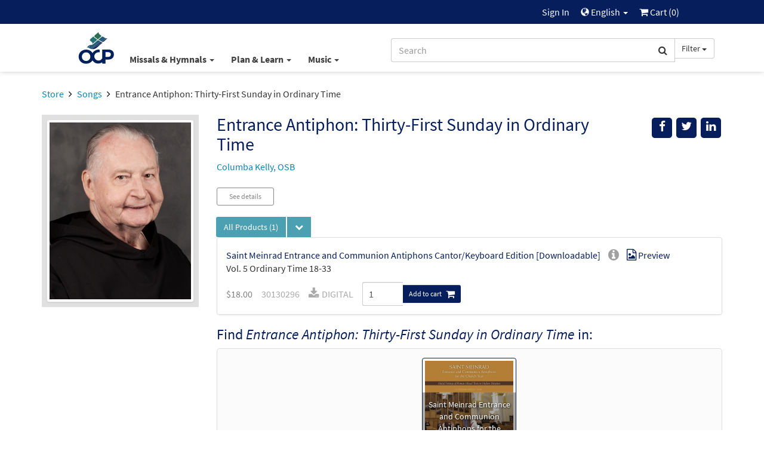

--- FILE ---
content_type: text/html; charset=UTF-8
request_url: https://www.ocp.org/en-us/songs/87409/entrance-antiphon-thirty-first-sunday-in-ordinary-time
body_size: 57489
content:
<html xmlns="http://www.w3.org/1999/xhtml" lang="en-us">
<head>
        <title>Entrance Antiphon: Thirty-First Sunday in Ordinary Time - Songs | OCP</title>
        <meta charset="utf-8" />
    <meta name="google" content="notranslate" />
    <meta name="viewport" content="width=device-width, initial-scale=1.0, user-scalable=no" />
    <meta name="p:domain_verify" content="661a9b8f47429895dee87360bdd347b5"/>
    <meta name="csrf-token" content="TBiqNpuEva6IaQ8e1Q6HfOmpGEivNAflI0zxTXoq" />

    
             <link rel="author" href="https://plus.google.com/+OCPLive" />
            <link rel="canonical" href="https://www.ocp.org/en-us/songs/87409/entrance-antiphon-thirty-first-sunday-in-ordinary-time" />
            <meta name="description" content="Entrance Antiphon: Thirty-First Sunday in Ordinary Timepublished and/or sold by Oregon Catholic Press for churches, schools, seminaries, ministries, individuals and more." />
            <meta property="fb:admins" content="100001574881704" />
            <meta property="fb:admins" content="151188838236004" />
            <meta property="fb:admins" content="158893254175035" />
            <meta name="title" content="Entrance Antiphon: Thirty-First Sunday in Ordinary Time - Songs | OCP" />
            <meta property="og:description" content="Entrance Antiphon: Thirty-First Sunday in Ordinary Timepublished and/or sold by Oregon Catholic Press for churches, schools, seminaries, ministries, individuals and more." />
            <meta property="og:image" content="http://cdn.ocp.org/shared/images/artists/kellyc.jpg" />
            <meta property="og:site_name" content="Oregon Catholic Press" />
            <meta property="og:title" content="Entrance Antiphon: Thirty-First Sunday in Ordinary Time" />
            <meta property="og:type" content="music.song" />
            <meta property="og:url" content="https://www.ocp.org/en-us/songs/87409/entrance-antiphon-thirty-first-sunday-in-ordinary-time" />
            <link rel="publisher" href="https://plus.google.com/+OCPLive" />
            <meta name="robots" content="index,follow" />
            <meta name="twitter:card" content="summary_large_image" />
            <meta name="twitter:creator" content="@OCPmusic" />
            <meta name="twitter:description" content="Entrance Antiphon: Thirty-First Sunday in Ordinary Timepublished and/or sold by Oregon Catholic Press for churches, schools, seminaries, ministries, individuals and more." />
            <meta name="twitter:image" content="http://cdn.ocp.org/shared/images/artists/kellyc.jpg" />
            <meta name="twitter:image:alt" content="Entrance Antiphon: Thirty-First Sunday in Ordinary Time" />
            <meta name="twitter:site" content="@OCPmusic" />
            <meta name="twitter:title" content="Entrance Antiphon: Thirty-First Sunday in Ordinary Time" />
            <meta name="twitter:url" content="https://www.ocp.org/en-us/songs/87409/entrance-antiphon-thirty-first-sunday-in-ordinary-time" />
             <link rel="stylesheet" href="/css/libraries.css?cachev=1764615739" media="all" />
	<link rel="stylesheet" href="/css/app.css?cachev=1764615735" media="all" />

    <link rel="apple-touch-icon" sizes="180x180" href="/apple-touch-icon.png?v=1673539967">
<link rel="icon" type="image/png" sizes="32x32" href="/favicon-32x32.png?v=1673539967">
<link rel="icon" type="image/png" sizes="16x16" href="/favicon-16x16.png?v=1673539967">
<link rel="manifest" href="/site.webmanifest">
<link rel="mask-icon" href="/safari-pinned-tab.svg" color="#5bbad5">
<meta name="msapplication-TileColor" content="#da532c">
<meta name="theme-color" content="#ffffff">
        <script src="https://www.google.com/recaptcha/api.js?hl=en" async defer></script>
    <!-- GA4 Tag Manager Head Start -->

<!-- GA4 Tag Manager Head End -->

</head>

<body >

    <!-- Google Tag Manager -->
    <script>
        //initialize dataLayer
        dataLayer = [{
                            'currentRoute': 'en-us.songs.show',
                        'currentUser': ''
        }];

        //push the transaction via the ouj.transactionSend event.
        document.addEventListener('DOMContentLoaded', function() {
                    });
    </script>

<!-- GA4 Tag Manager -->
<noscript><iframe src="https://www.googletagmanager.com/ns.html?id=GTM-MKJVBRZ"
    height="0" width="0" style="display:none;visibility:hidden"></iframe></noscript>
    <script>(function(w,d,s,l,i){w[l]=w[l]||[];w[l].push({'gtm.start':
        new Date().getTime(),event:'gtm.js'});var f=d.getElementsByTagName(s)[0],
        j=d.createElement(s),dl=l!='dataLayer'?'&l='+l:'';j.async=true;j.src=
        'https://www.googletagmanager.com/gtm.js?id='+i+dl;f.parentNode.insertBefore(j,f);
        })(window,document,'script','dataLayer','GTM-MKJVBRZ');</script>
<!-- End Google Tag Manager -->


    <div id="wrapper">
    <a id="top"></a>

        <div id="site-header">
            <div class="hidden-print">
                                    <nav id="top-nav" class="text-right">
    <div class="row">
        <div class="top-nav-frame col-md-10 col-md-offset-1 col-sm-12">
            
            <li>
    <a href="https://www.ocp.org/en-us/auth/login" title="Sign In" class="topNav-link">
        Sign In
    </a>
</li>

            
            
            
            <li class="dropdown">
    <a href="#" id="locale-selector-link" data-toggle="dropdown" aria-expanded="false">
        <span class="glyphicon glyphicon-globe" style="margin-top:2px;font-size:0.9em;"></span>
        English
        <span class="caret"></span>
    </a>
    <ul class="dropdown-menu dropdown-menu-right"
        aria-labelled-by="locale-selector-link"
        id="locale-dropdown">
        <li>
            <a href="https://www.ocp.org/en-us/songs/87409/entrance-antiphon-thirty-first-sunday-in-ordinary-time" 
                title="English"
                class="localization-link" rel="nofollow">
                English
            </a>
        </li>
        <li>
            <a href="https://www.ocp.org/es-us/songs/87409/entrance-antiphon-thirty-first-sunday-in-ordinary-time" 
                title="Español"
                class="localization-link" rel="nofollow">
                Español
            </a>
        </li>
    </ul>
</li>
            
            <li id="cart-status-link" class="">
    <a href="/en-us/cart"
        title="Cart">

        <span class="fa fa-shopping-cart"></span>
        Cart
        (<span class="cart-quantity">0</span>)
    </a>
</li>        </div>
    </div>
</nav>
                    <div id="main-nav" class="container">
    <div class="row">
        <div class="col-md-5 col-md-offset-1 col-sm-7 col-xs-3 text-left" style="padding-right:0;">
            <a class="ocp-logo" href="/en-us">
                <img id="ocp-site-logo"
    src="/img/logo/OCP-Logo-Ck-2023.svg"
    title="OCP" alt="OCP"
     style="width:68px;" />
            </a>
            <div class="menu-list-default hidden-xs">
                <!--BlockNavEnglish-->
<span class="menu-list">
    <span class="dropdown">
        <a href="#" title="Missals & Hymnals" class="dropdown-toggle"
            id="menu-missal-link" data-toggle="dropdown" aria-expanded="false">
        Missals & Hymnals
        <span class="caret"></span>
        </a>
        <div class="dropdown-menu dropdown-menu-left container large-nav-dropdown main-nav-frame main-nav-row columns-1" id="menu-missal" aria-labelledby="menu-missal-link">
            <div class="row">
                <div class="visible-xs col-xs-12 nav-page nav-visible" data-nav="missals-main">
                    <ul class="list-unstyled">
                <!--BEGIN MOBILE MISSALS & HYMNALS-->
                        <li><a href="https://www.ocp.org/en-us/missals" title="Missals" alt="Missals">Missals</a></li>
                        <li><a href="https://www.ocp.org/en-us/hymnals" title="Hymnals" alt="Hymnals">Hymnals</a></li>
                        <li><a href="https://www.ocp.org/en-us/support-materials" title="Accompaniments & Liturgy Support" alt="Accompaniments & Liturgy Support">Accompaniments & Liturgy Support</a></li>
                        <li><a href="https://www.ocp.org/en-us/multilingual-resources" title="Spanish & Intercultural" alt="Spanish & Intercultural">Spanish & Intercultural</a></li>
                        <li><a href="https://www.ocp.org/en-us/psalm-resources" title="Psalm Resources" alt="Psalm Resources">Psalm Resources</a></li>
                        <li><a href="https://www.ocp.org/en-us/antiphon-resources" title="Antiphons" alt="Antiphons">Antiphons</a></li>
                        <li><a href="https://www.ocp.org/en-us/accessories" title="Accessories" alt="Accessories">Accessories</a></li>
                <!--END MOBILE MISSALS & HYMNALS-->
                    </ul>
                </div>
                <div class="col-sm-12 col-xs-12 nav-page" data-nav="resources-programs">
                    <ul class="list-unstyled">
                <!--BEGIN DESKTOP MISSALS & HYMNALS-->
                        <li><a href="https://www.ocp.org/en-us/missals" title="Missals" alt="Missals">Missals</a></li>
                        <li><a href="https://www.ocp.org/en-us/hymnals" title="Hymnals" alt="Hymnals">Hymnals</a></li>
                        <li><a href="https://www.ocp.org/en-us/support-materials" title="Accompaniments & Liturgy Support" alt="Accompaniments & Liturgy Support">Accompaniments & Liturgy Support</a></li>
                        <li><a href="https://www.ocp.org/en-us/multilingual-resources" title="Spanish & Intercultural" alt="Spanish & Intercultural">Spanish & Intercultural</a></li>
                        <li><a href="https://www.ocp.org/en-us/psalm-resources" title="Psalm Resources" alt="Psalm Resources">Psalm Resources</a></li>
                        <li><a href="https://www.ocp.org/en-us/antiphon-resources" title="Antiphons" alt="Antiphons">Antiphons</a></li>
                        <li><a href="https://www.ocp.org/en-us/accessories" title="Accessories" alt="Accessories">Accessories</a></li>
                <!--END DESKTOP MISSALS & HYMNALS-->
                    </ul>
                </div>
            </div>
        </div>
    </span>
    <span class="dropdown">
        <a href="#" title="Plan & Learn" class="dropdown-toggle"
            id="menu-plan-link" data-toggle="dropdown" aria-expanded="false">
        Plan & Learn
        <span class="caret"></span>
        </a>
        <div class="dropdown-menu dropdown-menu-left container large-nav-dropdown main-nav-frame main-nav-row columns-2" id="menu-plan" aria-labelledby="menu-plan-link">
            <div class="row">
                <div class="visible-xs col-xs-12 nav-page nav-visible" data-nav="plan-main">
                    <ul class="list-unstyled">
                <!--BEGIN MOBILE PLAN & SEARCH-->        
                        <li><strong>PLANNING</strong></li>
                        <li><a href="https://www.ocp.org/en-us/liturgy-planning" title="Liturgy Planning" alt="Liturgy Planning">Liturgy Planning</a></li>
                        <li><a href="https://liturgy.ocp.org/en-us" title="NEW:Liturgy.com" alt="NEW:Liturgy.com" target="blank">Liturgy.com</a></li>
                        <li><a href="https://www.ocp.org/en-us/blog/liturgy-blog" title="Liturgy Blog" alt="Liturgy Blog">Liturgy Blog</a></li>
                        <li><a href="https://www.ocp.org/en-us/digital-resources" title="Digital Programs" alt="Digital Programs">Digital Resources</a></li>
                        <br />
                        <li><strong>LEARNING</strong></li>
                        <li><a href="https://www.ocp.org/en-us/instituto" title="Formation" alt="Formation">Formation</a></li>
                        <li><a href="https://www.ocp.org/en-us/blog" title="Blog" alt="Blog">Blog</a></li>
                        <li><a href="https://www.ocp.org/en-us/books" title="Books" alt="Books">Books</a></li>
                        <li><a href="https://www.ocp.org/en-us/blog/webinars" title="Webinars" alt="Webinars">Webinars</a></li>
                <!--END MOBILE PLAN & SEARCH-->
                    </ul>
                </div>
                <div class="col-sm-6 col-xs-12 nav-page" data-nav="plan-plan">
                    <ul class="list-unstyled">
                <!--BEGIN DESKTOP PLAN & SEARCH-->
                        <li><strong>PLANNING</strong></li>
                        <li><a href="https://www.ocp.org/en-us/liturgy-planning" title="Liturgy Planning" alt="Liturgy Planning">Liturgy Planning</a></li>
                        <li><a href="https://liturgy.ocp.org/en-us" title="NEW:Liturgy.com" alt="NEW:Liturgy.com" target="blank">Liturgy.com</a></li>
                        <li><a href="https://www.ocp.org/en-us/blog/liturgy-blog" title="Liturgy Blog" alt="Liturgy Blog">Liturgy Blog</a></li>
                        <li><a href="https://www.ocp.org/en-us/digital-resources" title="Digital Programs" alt="Digital Programs">Digital Resources</a></li>
                    </ul>
                </div>
                <div class="col-sm-6 col-xs-12 nav-page" data-nav="plan-learn">
                    <ul class="list-unstyled">
                        <li><strong>LEARNING</strong></li>
                        <li><a href="https://www.ocp.org/en-us/instituto" title="Formation" alt="Formation">Formation</a></li>
                        <li><a href="https://www.ocp.org/en-us/blog" title="Blog" alt="Blog">Blog</a></li>
                        <li><a href="https://www.ocp.org/en-us/books" title="Books" alt="Books">Books</a></li>
                        <li><a href="https://www.ocp.org/en-us/blog/webinars" title="Webinars" alt="Webinars">Webinars</a></li>
                 <!--END DESKTOP PLAN & SEARCH-->
                    </ul>
                </div>
            </div>
        </div>
    </span>
    <span class="dropdown">
        <a href="#" title="Music" class="dropdown-toggle"
            id="menu-music-link" data-toggle="dropdown" aria-expanded="false">
        Music
        <span class="caret"></span>
        </a>
        <div class="dropdown-menu dropdown-menu-left container large-nav-dropdown main-nav-frame main-nav-row columns-2" id="menu-music" aria-labelledby="menu-music-link">
            <div class="row">
                <div class="visible-xs col-xs-12 nav-page nav-visible" data-nav="music-main">
                    <ul class="list-unstyled">
                <!--BEGIN MOBILE MUSIC--> 
                      <li><strong>MUSIC</strong></li>
                        <li><a href="https://www.ocp.org/en-us/choral-review-service-subscription" title="Choral Review Service" alt="Choral Review Service">Choral Review Service</a></li>
                        <li><a href="https://www.ocp.org/en-us/songs" title="Find Sheet Music" alt="Find Sheet Music">Find Sheet Music</a></li>
                        <li><a href="https://www.ocp.org/en-us/mass-settings" title="Mass Settings" alt="Mass Settings">Mass Settings</a></li>
                        <li><a href="https://www.ocp.org/en-us/choral-music" title="Octavo Series" alt="Octavo Series">Octavo Series</a></li>
                        <li><a href="https://www.ocp.org/en-us/latin-and-chant" title="Latin & Chant" alt="Latin & Chant">Latin & Chant</a></li> 
                        <br />
                        <li><strong>COMPOSERS</strong></a></li>
                        <li><a href="https://www.ocp.org/en-us/search?c=artist" title="Browse All Artists" alt="Browse All Artists">Browse All Composers</a></li>
                        <li><a href="https://www.ocp.org/en-us/albums" title="Albums" alt="Albums">Albums</a></li>
                        <li><a href="https://www.ocp.org/en-us/artists" title="Find songs by Artist" alt="Find songs by Artist">Find songs by Composer</a></li>
                <!--END MOBILE MUSIC-->         
                    </ul>
                </div>
                <div class="col-sm-6 col-xs-12 nav-page" data-nav="music-music">
                    <ul class="list-unstyled">
                <!--BEGIN DESKTOP MUSIC-->         
                       <li><strong>MUSIC</strong></li>
                        <li><a href="https://www.ocp.org/en-us/choral-review-service-subscription" title="Choral Review Service" alt="Choral Review Service">Choral Review Service</a></li>
                        <li><a href="https://www.ocp.org/en-us/songs" title="Find Sheet Music" alt="Find Sheet Music">Find Sheet Music</a></li>
                        <li><a href="https://www.ocp.org/en-us/mass-settings" title="Mass Settings" alt="Mass Settings">Mass Settings</a></li>
                        <li><a href="https://www.ocp.org/en-us/choral-music" title="Octavo Series" alt="Octavo Series">Octavo Series</a></li>
                        <li><a href="https://www.ocp.org/en-us/latin-and-chant" title="Latin & Chant" alt="Latin & Chant">Latin & Chant</a></li>
                    </ul>
                </div>
                <div class="col-sm-6 col-xs-12 nav-page" data-nav="music-composers">
                    <ul class="list-unstyled">
                        <li><strong>COMPOSERS</strong></a></li>
                        <li><a href="https://www.ocp.org/en-us/search?c=artist" title="Browse All Artists" alt="Browse All Artists">Browse All Composers</a></li>
                        <li><a href="https://www.ocp.org/en-us/albums" title="Albums" alt="Albums">Albums</a></li>
                        <li><a href="https://www.ocp.org/en-us/artists" title="Find songs by Artist" alt="Find songs by Artist">Find songs by Composer</a></li>
                <!--END DESKTOP MUSIC-->         
                    </ul>
                </div>
            </div>
        </div>
    </span>
</span>


            </div>
        </div>
        <div class="col-md-5 col-sm-5 col-xs-9 text-right">
            <span class="search-bar-container">
    <form action="https://www.ocp.org/en-us/search" method="GET" role="search" id="nav-search">
        <div class="form-group">
            <div class="input-group">
                <input type="text" class="form-control" name="q" placeholder="Search" value="" />
                <input type="hidden" class="search-category" name="c" value="artist;blog;page;product;song;collection" />
                <span class="input-group-btn">
                    <button class="btn btn-default form-control" type="submit">
                        <span class="fa fa-search"></span>
                    </button>
                    <a class="btn btn-default dropdown-toggle hidden-sm hidden-xs" data-toggle="dropdown" aria-haspopup="true" aria-expanded="false">
                        <span class="search-category-label">Filter</span>
                        <span class="caret"></span>
                    </a>
                    <ul class="dropdown-menu dropdown-menu-left filter-selector">
                        <li>
                            <a href="#" data-text="Filter" data-value="article;artist;page;product;song">
                            Remove Filter
                            </a>
                        </li>
                        <li role="separator" class="divider"></li>
                        <li><a href="#" data-value="product" data-text="Products">Products only</a></li>
                        <li><a href="#" data-value="song" data-text="Songs">Songs only</a></li>
                    </ul>
                </span>
            </div>
        </div>
    </form>


</span>

        </div>
        <div class="col-xs-12 hidden-sm hidden-md hidden-lg mobile-menu-list">
            <!--BlockNavEnglish-->
<span class="menu-list">
    <span class="dropdown">
        <a href="#" title="Missals & Hymnals" class="dropdown-toggle"
            id="menu-missal-link" data-toggle="dropdown" aria-expanded="false">
        Missals & Hymnals
        <span class="caret"></span>
        </a>
        <div class="dropdown-menu dropdown-menu-left container large-nav-dropdown main-nav-frame main-nav-row columns-1" id="menu-missal" aria-labelledby="menu-missal-link">
            <div class="row">
                <div class="visible-xs col-xs-12 nav-page nav-visible" data-nav="missals-main">
                    <ul class="list-unstyled">
                <!--BEGIN MOBILE MISSALS & HYMNALS-->
                        <li><a href="https://www.ocp.org/en-us/missals" title="Missals" alt="Missals">Missals</a></li>
                        <li><a href="https://www.ocp.org/en-us/hymnals" title="Hymnals" alt="Hymnals">Hymnals</a></li>
                        <li><a href="https://www.ocp.org/en-us/support-materials" title="Accompaniments & Liturgy Support" alt="Accompaniments & Liturgy Support">Accompaniments & Liturgy Support</a></li>
                        <li><a href="https://www.ocp.org/en-us/multilingual-resources" title="Spanish & Intercultural" alt="Spanish & Intercultural">Spanish & Intercultural</a></li>
                        <li><a href="https://www.ocp.org/en-us/psalm-resources" title="Psalm Resources" alt="Psalm Resources">Psalm Resources</a></li>
                        <li><a href="https://www.ocp.org/en-us/antiphon-resources" title="Antiphons" alt="Antiphons">Antiphons</a></li>
                        <li><a href="https://www.ocp.org/en-us/accessories" title="Accessories" alt="Accessories">Accessories</a></li>
                <!--END MOBILE MISSALS & HYMNALS-->
                    </ul>
                </div>
                <div class="col-sm-12 col-xs-12 nav-page" data-nav="resources-programs">
                    <ul class="list-unstyled">
                <!--BEGIN DESKTOP MISSALS & HYMNALS-->
                        <li><a href="https://www.ocp.org/en-us/missals" title="Missals" alt="Missals">Missals</a></li>
                        <li><a href="https://www.ocp.org/en-us/hymnals" title="Hymnals" alt="Hymnals">Hymnals</a></li>
                        <li><a href="https://www.ocp.org/en-us/support-materials" title="Accompaniments & Liturgy Support" alt="Accompaniments & Liturgy Support">Accompaniments & Liturgy Support</a></li>
                        <li><a href="https://www.ocp.org/en-us/multilingual-resources" title="Spanish & Intercultural" alt="Spanish & Intercultural">Spanish & Intercultural</a></li>
                        <li><a href="https://www.ocp.org/en-us/psalm-resources" title="Psalm Resources" alt="Psalm Resources">Psalm Resources</a></li>
                        <li><a href="https://www.ocp.org/en-us/antiphon-resources" title="Antiphons" alt="Antiphons">Antiphons</a></li>
                        <li><a href="https://www.ocp.org/en-us/accessories" title="Accessories" alt="Accessories">Accessories</a></li>
                <!--END DESKTOP MISSALS & HYMNALS-->
                    </ul>
                </div>
            </div>
        </div>
    </span>
    <span class="dropdown">
        <a href="#" title="Plan & Learn" class="dropdown-toggle"
            id="menu-plan-link" data-toggle="dropdown" aria-expanded="false">
        Plan & Learn
        <span class="caret"></span>
        </a>
        <div class="dropdown-menu dropdown-menu-left container large-nav-dropdown main-nav-frame main-nav-row columns-2" id="menu-plan" aria-labelledby="menu-plan-link">
            <div class="row">
                <div class="visible-xs col-xs-12 nav-page nav-visible" data-nav="plan-main">
                    <ul class="list-unstyled">
                <!--BEGIN MOBILE PLAN & SEARCH-->        
                        <li><strong>PLANNING</strong></li>
                        <li><a href="https://www.ocp.org/en-us/liturgy-planning" title="Liturgy Planning" alt="Liturgy Planning">Liturgy Planning</a></li>
                        <li><a href="https://liturgy.ocp.org/en-us" title="NEW:Liturgy.com" alt="NEW:Liturgy.com" target="blank">Liturgy.com</a></li>
                        <li><a href="https://www.ocp.org/en-us/blog/liturgy-blog" title="Liturgy Blog" alt="Liturgy Blog">Liturgy Blog</a></li>
                        <li><a href="https://www.ocp.org/en-us/digital-resources" title="Digital Programs" alt="Digital Programs">Digital Resources</a></li>
                        <br />
                        <li><strong>LEARNING</strong></li>
                        <li><a href="https://www.ocp.org/en-us/instituto" title="Formation" alt="Formation">Formation</a></li>
                        <li><a href="https://www.ocp.org/en-us/blog" title="Blog" alt="Blog">Blog</a></li>
                        <li><a href="https://www.ocp.org/en-us/books" title="Books" alt="Books">Books</a></li>
                        <li><a href="https://www.ocp.org/en-us/blog/webinars" title="Webinars" alt="Webinars">Webinars</a></li>
                <!--END MOBILE PLAN & SEARCH-->
                    </ul>
                </div>
                <div class="col-sm-6 col-xs-12 nav-page" data-nav="plan-plan">
                    <ul class="list-unstyled">
                <!--BEGIN DESKTOP PLAN & SEARCH-->
                        <li><strong>PLANNING</strong></li>
                        <li><a href="https://www.ocp.org/en-us/liturgy-planning" title="Liturgy Planning" alt="Liturgy Planning">Liturgy Planning</a></li>
                        <li><a href="https://liturgy.ocp.org/en-us" title="NEW:Liturgy.com" alt="NEW:Liturgy.com" target="blank">Liturgy.com</a></li>
                        <li><a href="https://www.ocp.org/en-us/blog/liturgy-blog" title="Liturgy Blog" alt="Liturgy Blog">Liturgy Blog</a></li>
                        <li><a href="https://www.ocp.org/en-us/digital-resources" title="Digital Programs" alt="Digital Programs">Digital Resources</a></li>
                    </ul>
                </div>
                <div class="col-sm-6 col-xs-12 nav-page" data-nav="plan-learn">
                    <ul class="list-unstyled">
                        <li><strong>LEARNING</strong></li>
                        <li><a href="https://www.ocp.org/en-us/instituto" title="Formation" alt="Formation">Formation</a></li>
                        <li><a href="https://www.ocp.org/en-us/blog" title="Blog" alt="Blog">Blog</a></li>
                        <li><a href="https://www.ocp.org/en-us/books" title="Books" alt="Books">Books</a></li>
                        <li><a href="https://www.ocp.org/en-us/blog/webinars" title="Webinars" alt="Webinars">Webinars</a></li>
                 <!--END DESKTOP PLAN & SEARCH-->
                    </ul>
                </div>
            </div>
        </div>
    </span>
    <span class="dropdown">
        <a href="#" title="Music" class="dropdown-toggle"
            id="menu-music-link" data-toggle="dropdown" aria-expanded="false">
        Music
        <span class="caret"></span>
        </a>
        <div class="dropdown-menu dropdown-menu-left container large-nav-dropdown main-nav-frame main-nav-row columns-2" id="menu-music" aria-labelledby="menu-music-link">
            <div class="row">
                <div class="visible-xs col-xs-12 nav-page nav-visible" data-nav="music-main">
                    <ul class="list-unstyled">
                <!--BEGIN MOBILE MUSIC--> 
                      <li><strong>MUSIC</strong></li>
                        <li><a href="https://www.ocp.org/en-us/choral-review-service-subscription" title="Choral Review Service" alt="Choral Review Service">Choral Review Service</a></li>
                        <li><a href="https://www.ocp.org/en-us/songs" title="Find Sheet Music" alt="Find Sheet Music">Find Sheet Music</a></li>
                        <li><a href="https://www.ocp.org/en-us/mass-settings" title="Mass Settings" alt="Mass Settings">Mass Settings</a></li>
                        <li><a href="https://www.ocp.org/en-us/choral-music" title="Octavo Series" alt="Octavo Series">Octavo Series</a></li>
                        <li><a href="https://www.ocp.org/en-us/latin-and-chant" title="Latin & Chant" alt="Latin & Chant">Latin & Chant</a></li> 
                        <br />
                        <li><strong>COMPOSERS</strong></a></li>
                        <li><a href="https://www.ocp.org/en-us/search?c=artist" title="Browse All Artists" alt="Browse All Artists">Browse All Composers</a></li>
                        <li><a href="https://www.ocp.org/en-us/albums" title="Albums" alt="Albums">Albums</a></li>
                        <li><a href="https://www.ocp.org/en-us/artists" title="Find songs by Artist" alt="Find songs by Artist">Find songs by Composer</a></li>
                <!--END MOBILE MUSIC-->         
                    </ul>
                </div>
                <div class="col-sm-6 col-xs-12 nav-page" data-nav="music-music">
                    <ul class="list-unstyled">
                <!--BEGIN DESKTOP MUSIC-->         
                       <li><strong>MUSIC</strong></li>
                        <li><a href="https://www.ocp.org/en-us/choral-review-service-subscription" title="Choral Review Service" alt="Choral Review Service">Choral Review Service</a></li>
                        <li><a href="https://www.ocp.org/en-us/songs" title="Find Sheet Music" alt="Find Sheet Music">Find Sheet Music</a></li>
                        <li><a href="https://www.ocp.org/en-us/mass-settings" title="Mass Settings" alt="Mass Settings">Mass Settings</a></li>
                        <li><a href="https://www.ocp.org/en-us/choral-music" title="Octavo Series" alt="Octavo Series">Octavo Series</a></li>
                        <li><a href="https://www.ocp.org/en-us/latin-and-chant" title="Latin & Chant" alt="Latin & Chant">Latin & Chant</a></li>
                    </ul>
                </div>
                <div class="col-sm-6 col-xs-12 nav-page" data-nav="music-composers">
                    <ul class="list-unstyled">
                        <li><strong>COMPOSERS</strong></a></li>
                        <li><a href="https://www.ocp.org/en-us/search?c=artist" title="Browse All Artists" alt="Browse All Artists">Browse All Composers</a></li>
                        <li><a href="https://www.ocp.org/en-us/albums" title="Albums" alt="Albums">Albums</a></li>
                        <li><a href="https://www.ocp.org/en-us/artists" title="Find songs by Artist" alt="Find songs by Artist">Find songs by Composer</a></li>
                <!--END DESKTOP MUSIC-->         
                    </ul>
                </div>
            </div>
        </div>
    </span>
</span>


        </div>
    </div>
</div>                            </div>
            <div class="visible-print text-center pad-bottom-1">
                <img id="ocp-site-logo"
    src="/img/logo/OCP-Logo-Ck-2023.svg"
    title="OCP" alt="OCP"
     style="width:80px;" />
            </div>
        </div> <!-- #site-header -->

        
        

        
        <div class="top-nav-shim hidden-print"></div>
        <div class="main-nav-shim hidden-print"></div>

        
        <div id="content-main" >

                            <div class="container">
                    <div class="row">
                        <div class="col-xs-12">
                            <ul class="breadcrumb">
            
                    <li>
                                    <a href="https://www.ocp.org/en-us/store">Store</a>
                            </li>
                    
                    <li>
                                    <a href="https://www.ocp.org/en-us/songs">Songs</a>
                            </li>
                    
                    <li class=&quot;active&quot;>
                                    Entrance Antiphon: Thirty-First Sunday in Ordinary Time
                            </li>
            </ul>
                        </div>
                    </div>
                </div>
            
            <div id="main-messages-container" class="container">
    <div class="row">

        
        
        
        

        
        <style> .alert-gray { background-color: #e7e7e7; border-color: #ccc; color: #555 } </style>
    


        
        
        
        
        
        
        
        
        
        
        
        
        
        <div id="js-messages" class="alert hidden ocp-messages">
            <button type="button" class="close" data-dismiss="alert">&times;</button>
            <div class="content"></div>
        </div>

    </div>
</div>

                                    
                        
<div class="container"  itemscope=&quot;&quot; itemtype=&quot;http://schema.org/MusicComposition&quot;>

    <div class="row">

        <div class="col-xs-12 col-sm-9 pull-right">

            <div class="row">
                <div class="col-xs-10 col-sm-8 col-md-9">
                    <h1 class="margin-top-0 text-dark-blue" style="font-size: 30px" itemprop="name">Entrance Antiphon: Thirty-First Sunday in Ordinary Time</h1>
                                         <p>                                <a href="https://www.ocp.org/en-us/artists/1178">Columba Kelly, OSB</a>
            
    </p>                 </div> <!-- title .col -->
                <div class="col-xs-2 col-sm-4 col-md-3">
                    <div class="pull-right" style="">

    <div class="visible-xs dropdown">
        <button 
          type="button"
          class="btn btn-secondary dropdown-toggle"
          title="Messages.share"
          data-toggle="dropdown" 
          aria-haspopup="true"
          aria-expanded="false">
            <span class="glyphicon glyphicon-share"></span>
        </button>
        <ul class="dropdown-menu pull-right" aria-labelledby="help-dropdown-button">
            <li><a href="https://facebook.com/sharer/sharer.php?u=https://www.ocp.org/en-us/songs/87409/entrance-antiphon-thirty-first-sunday-in-ordinary-time" title="Facebook" aria-label="Share on Facebook" target="_blank"><span style="width: 20px;" class="fa fa-facebook" ></span> Facebook</a></li>
            <li><a href="https://twitter.com/intent/tweet/?text=Check%20out%20this%20page%20from%20OCP&url=https://www.ocp.org/en-us/songs/87409/entrance-antiphon-thirty-first-sunday-in-ordinary-time" title="Twitter" aria-label="Share on Twitter" target="_blank"><span style="width: 20px;"  class="fa fa-twitter"></span> Twitter</a></li>
            <li><a href="https://www.linkedin.com/shareArticle?mini=true&amp;url=https://www.ocp.org/en-us/songs/87409/entrance-antiphon-thirty-first-sunday-in-ordinary-time" target="_blank" title="LinkedIn"><span style="width: 20px;" class="fa fa-linkedin" ></span> LinkedIn</a></li>
            
        </ul>
    </div>

    <div class="hidden-xs">
        <a href="#" onclick="javascript:void window.open('https://facebook.com/sharer/sharer.php?u=https://www.ocp.org/en-us/songs/87409/entrance-antiphon-thirty-first-sunday-in-ordinary-time','share','width=500,height=500,toolbar=0,menubar=0,location=0,status=1,scrollbars=1,resizable=1,left='+((screen.width/2)-(500/2))+',top='+((screen.height/2)-(500/2)));return false;" class="body-socialIcon" title="Facebook" aria-label="Share on Facebook"><span class="fa fa-facebook"></span></a>
        <a href="#" onclick="javascript:void window.open('https://twitter.com/intent/tweet/?text=Check%20out%20this%20page%20from%20OCP&url=https://www.ocp.org/en-us/songs/87409/entrance-antiphon-thirty-first-sunday-in-ordinary-time','share','width=500,height=500,toolbar=0,menubar=0,location=0,status=1,scrollbars=1,resizable=1,left='+((screen.width/2)-(500/2))+',top='+((screen.height/2)-(500/2)));return false;"" class="body-socialIcon" title="Twitter" aria-label="Share on Twitter" > <span class="fa fa-twitter"> </span></a>
        <a href="#" onclick="javascript:void window.open('https://www.linkedin.com/shareArticle?mini=true&amp;url=https://www.ocp.org/en-us/songs/87409/entrance-antiphon-thirty-first-sunday-in-ordinary-time&amp;title=Check%20out%20this%20page%20at%20Ocp.org!&amp;source=https://www.ocp.org/en-us/songs/87409/entrance-antiphon-thirty-first-sunday-in-ordinary-time','share','width=500,height=500,toolbar=0,menubar=0,location=0,status=1,scrollbars=1,resizable=1,left='+((screen.width/2)-(500/2))+',top='+((screen.height/2)-(500/2)));return false;" title="LinkedIn" class="body-socialIcon" ><span class="fa fa-linkedin" ></span></a>
        
        
    </div>

</div>
                </div> <!-- share .col -->
            </div> <!-- top title inner .row -->

        </div> <!-- top title .col -->

        <div class="col-xs-12 col-sm-3 text-center">
            <div class="light-gray-bg pad-xs-0_5 pad-md-1" style="min-height:150px;">
                    <img  class="img-thumbnail"  alt="Entrance Antiphon: Thirty-First Sunday in Ordinary Time"  src="https://dh8zy5a1i9xe5.cloudfront.net/shared/images/artists/kellyc.jpg" />
            </div>
                            <div><br /></div>
                    <audio preload='none' class="hidden mejs-ocp mejs-product"  style="width: 100%;" controls='' data-toggledby="87409" data-playlist="0" data-playlist-index="0">
    </audio>
    <div class="desktoponly"><br></div>

            
        </div> <!-- main area image .col -->

        <div class="col-xs-12 col-sm-9">

            
            
            
                <div class="margin-bottom-1 margin-top-0_5">
                    <span><a href="#more-details" class="btn btn-sm btn-plain-hollow btn-with-personal-space btn-fat product-button">See details</a></span>
                                                            
                                    </div>
            
            
    
     

            <span class="input-group">
        <span class="input-group-btn">
            <button
                type="button " id="report-batch-select-button"
                class="btn btn-default-related-pretty pretty-button-text btn-dropdown-teal dropdown-toggle"
                title="Select Multiple Rows"
                style="border-radius: 3px 0 0 3px;"
                data-toggle="dropdown" aria-haspopup="true" aria-expanded="false"
            >
            <span class="">
                All Products 
                <span>(1)</span>
            </span>
            </button>
            <button type="button" id="report-batch-select-button" class="btn btn-default-related-pretty btn-dropdown-teal dropdown-toggle " title="Select Multiple Rows" style="margin-left: 3px;"
                data-toggle="dropdown" aria-haspopup="true" aria-expanded="false">
                <span class="fa fa-chevron-down"></span>
            </button>
            <ul class="dropdown-menu pretty-dropdown" aria-labelledby="report-batch-select-button">
                <li><a id="product-type-0" product-type="0" data-nav-hash="" href="#" class="select-visible pretty-dropdown-item">
                
        

                All Products <span style="color: #808080; margin-left: 5px">(1)</span>
            </a></li>
                                <li><a id="product-type-1" product-type="1" data-nav-hash="keyboard" href="#" class="select-visible pretty-dropdown-item">
                
        

                Keyboard <span style="color: #808080; margin-left: 5px">(1)</span>
            </a></li>
                        </ul>
        </span>
    </span>

    
                                            
                <div class="list-group" style="overflow-y:scroll; max-height:320px; position:relative;" >
                                        <span content="1" ></span>
                                            <div class="" id="scroll-product-type-0" >
                <div class="list-group-item clearfix product-scroll-list-item"  itemprop="isBasedOn" itemscope="" itemtype="http://schema.org/Product" >

  
  <div class="productlist-row productlist-title-row">
    
    <div>
      <span>
                                  <span title="Saint Meinrad Entrance and Communion Antiphons Cantor/Keyboard Edition [Downloadable]" style="color: #061f5c" itemprop="name">Saint Meinrad Entrance and Communion Antiphons Cantor/Keyboard Edition [Downloadable]</span>
                                      <br />Vol. 5 Ordinary Time 18-33
              </span>
    </div>

    
          <div><span>
        <i style="margin-left: 8px; font-size: 21px;" identifier="related-30130296-all" class="product-list-icon product-description-modal-show fa fa-info-circle" aria-hidden="true"></i>
        <div id="product-description-modal-related-30130296-all" class="modal fade" role="dialog" tabindex="-1">
    <div class="modal-dialog">
        <div class="modal-content">
            <div class="modal-header">
                <button type="button" class="close" data-dismiss="modal" aria-label="Close"><span aria-hidden="true">&times;</span></button>
                <h4 class="modal-title">Description</h4>
            </div>
            <div class="modal-body">
                
                <table>
<tr>
<td class="sheetmusic-snippet-left-col">Preview:</td>
<td class="sheetmusic-snippet-right-col"><img src="https://dh8zy5a1i9xe5.cloudfront.net/shared/images/icons/pdf_icon.gif" border="0" width="30" height="30" />&nbsp; <a href='http://cdn.ocp.org/shared/pdf/preview/30130296.pdf'>Preview Before Purchasing</a></td>
</tr>
<tr>
<td class="sheetmusic-snippet-left-col">Voicing:</td>
<td class="sheetmusic-snippet-right-col">Unison<br /></td>
</tr>
<tr>
<td class="sheetmusic-snippet-left-col">Instrumentation:</td>
<td class="sheetmusic-snippet-right-col">Keyboard<br /></td>
</tr>
<tr>
<td class="sheetmusic-snippet-left-col">Choral Series:</td>
<td class="sheetmusic-snippet-right-col"></td>
</tr>
<tr>
<td class="sheetmusic-snippet-left-col">Delivery Method:</td>
<td class="sheetmusic-snippet-right-col"><img src="https://dh8zy5a1i9xe5.cloudfront.net/shared/images/icons/de_icon.gif" border="0" width="13" height="13" /> Download<br /></td>
</tr>
</table>

                <div class="clearfix"></div>
            </div>
            <div class="modal-footer">
                <button type="button" class="btn btn-default" data-dismiss="modal">Close</button>
            </div>
        </div>
    </div>
</div>

      </span></div>
    
    
          <div><span>
        <a href="https://dh8zy5a1i9xe5.cloudfront.net/shared/pdf/preview/30130296.pdf" title="Preview" target="_blank" style="color: #061f5c; text-decoration: none;">
    <i style="font-size: 19px; margin-left: 8px; position: relative; top: 0px;"
        class="fa fa-file-picture-o" aria-hidden="true" ></i>
        <span>Preview</span>
</a>
      </span></div>
    
    
      </div>

  
  <div class="productlist-row productlist-info-row">
    
    <div class="darkgray"  itemprop="offers" itemscope itemtype="http://schema.org/Offer" >
      <span>
                              
            <span
              content="USD"
              itemprop="priceCurrency">$</span><span
              content="18.00" itemprop="price">18.00</span>
              </span>
    </div>

    
    <div class="lightgray"  content="30130296" itemprop="productID" >
      <span>30130296</span>
    </div>

    
    <div><span>
      <i data-hover-caption="Digital product" class="fa fa-download" style="color: #AAAAAA; font-size: 19px; margin-right: 1px" aria-hidden="true"></i>
    <span style="color: #AAAAAA;">DIGITAL</span>
    </span></div>

    
    
    
    <div class="visible-xs productlist-linebreak"></div>

    
    <div>
      <div class="cart-qty-btn cart-qty-btn-en input-group ">
    <input id="30130296-qty" class="input-sm form-control update-add-qty" 
            data-product-id="30130296" min="1" name="30130296-qty" 
            type="number" value="1">
    <span class="input-group-btn">
        <button class="add-to-cart-flat btn-sm btn-primary text-nowrap" 
        style="
        height: 30px;
        background-image: none;
        border: none; 
         background-color: #061F5C;         " 
        data-product-ids="30130296:xxx"
        id="product-add-30130296" 
        type="button"
                >
    <span style="margin: 0 5px; "  data-product-ids="30130296:xxx"  id="product-add2-30130296" >
         Add to cart     </span>

            
        <i class="fa fa-shopping-cart fa-lg" aria-hidden="true"></i>
    </button>
    </span>
</div>
    </div>

    
    <div class="productlist-actions">
      
            
      
      <div>
        
      </div>
    </div>
  </div>

  
  </div>
            </div>
                                <div class="hide" id="scroll-product-type-1" >
                <div class="list-group-item clearfix product-scroll-list-item" >

  
  <div class="productlist-row productlist-title-row">
    
    <div>
      <span>
                                  <span title="Saint Meinrad Entrance and Communion Antiphons Cantor/Keyboard Edition [Downloadable]" style="color: #061f5c">Saint Meinrad Entrance and Communion Antiphons Cantor/Keyboard Edition [Downloadable]</span>
                                      <br />Vol. 5 Ordinary Time 18-33
              </span>
    </div>

    
          <div><span>
        <i style="margin-left: 8px; font-size: 21px;" identifier="related-30130296-keyboard" class="product-list-icon product-description-modal-show fa fa-info-circle" aria-hidden="true"></i>
        <div id="product-description-modal-related-30130296-keyboard" class="modal fade" role="dialog" tabindex="-1">
    <div class="modal-dialog">
        <div class="modal-content">
            <div class="modal-header">
                <button type="button" class="close" data-dismiss="modal" aria-label="Close"><span aria-hidden="true">&times;</span></button>
                <h4 class="modal-title">Description</h4>
            </div>
            <div class="modal-body">
                
                <table>
<tr>
<td class="sheetmusic-snippet-left-col">Preview:</td>
<td class="sheetmusic-snippet-right-col"><img src="https://dh8zy5a1i9xe5.cloudfront.net/shared/images/icons/pdf_icon.gif" border="0" width="30" height="30" />&nbsp; <a href='http://cdn.ocp.org/shared/pdf/preview/30130296.pdf'>Preview Before Purchasing</a></td>
</tr>
<tr>
<td class="sheetmusic-snippet-left-col">Voicing:</td>
<td class="sheetmusic-snippet-right-col">Unison<br /></td>
</tr>
<tr>
<td class="sheetmusic-snippet-left-col">Instrumentation:</td>
<td class="sheetmusic-snippet-right-col">Keyboard<br /></td>
</tr>
<tr>
<td class="sheetmusic-snippet-left-col">Choral Series:</td>
<td class="sheetmusic-snippet-right-col"></td>
</tr>
<tr>
<td class="sheetmusic-snippet-left-col">Delivery Method:</td>
<td class="sheetmusic-snippet-right-col"><img src="https://dh8zy5a1i9xe5.cloudfront.net/shared/images/icons/de_icon.gif" border="0" width="13" height="13" /> Download<br /></td>
</tr>
</table>

                <div class="clearfix"></div>
            </div>
            <div class="modal-footer">
                <button type="button" class="btn btn-default" data-dismiss="modal">Close</button>
            </div>
        </div>
    </div>
</div>

      </span></div>
    
    
          <div><span>
        <a href="https://dh8zy5a1i9xe5.cloudfront.net/shared/pdf/preview/30130296.pdf" title="Preview" target="_blank" style="color: #061f5c; text-decoration: none;">
    <i style="font-size: 19px; margin-left: 8px; position: relative; top: 0px;"
        class="fa fa-file-picture-o" aria-hidden="true" ></i>
        <span>Preview</span>
</a>
      </span></div>
    
    
      </div>

  
  <div class="productlist-row productlist-info-row">
    
    <div class="darkgray" >
      <span>
                  $18.00
              </span>
    </div>

    
    <div class="lightgray" >
      <span>30130296</span>
    </div>

    
    <div><span>
      <i data-hover-caption="Digital product" class="fa fa-download" style="color: #AAAAAA; font-size: 19px; margin-right: 1px" aria-hidden="true"></i>
    <span style="color: #AAAAAA;">DIGITAL</span>
    </span></div>

    
    
    
    <div class="visible-xs productlist-linebreak"></div>

    
    <div>
      <div class="cart-qty-btn cart-qty-btn-en input-group ">
    <input id="30130296-qty" class="input-sm form-control update-add-qty" 
            data-product-id="30130296" min="1" name="30130296-qty" 
            type="number" value="1">
    <span class="input-group-btn">
        <button class="add-to-cart-flat btn-sm btn-primary text-nowrap" 
        style="
        height: 30px;
        background-image: none;
        border: none; 
         background-color: #061F5C;         " 
        data-product-ids="30130296:xxx"
        id="product-add-30130296" 
        type="button"
                >
    <span style="margin: 0 5px; "  data-product-ids="30130296:xxx"  id="product-add2-30130296" >
         Add to cart     </span>

            
        <i class="fa fa-shopping-cart fa-lg" aria-hidden="true"></i>
    </button>
    </span>
</div>
    </div>

    
    <div class="productlist-actions">
      
            
      
      <div>
        
      </div>
    </div>
  </div>

  
  </div>
            </div>
            
                </div>
            
            
                <h3 class="text-dark-blue">Find <em>Entrance Antiphon: Thirty-First Sunday in Ordinary Time</em> in:</h3>
        
    <div> <div class="ocp-image-slider" style="min-height:158px;">
    <!-- Slides -->
    <div class="slides" style="max-height: 158px">
                    <div class="slide-wrapper">
    <div class="slide">
                    <span class="slide-item">
             <a href='/en-us/collections/dg/401/saint-meinrad-entrance-and-communion-antiphons-for-the-church-year '>
            
                
                                <img src="https://dh8zy5a1i9xe5.cloudfront.net/shared/images/products/30128558.jpg" class="img-thumbnail link"
                    aria-label="Saint Meinrad Entrance and Communion Antiphons for the Church Year" style="height:158px; min-width:94.8px;" />
                
                
                                <p style="text-shadow:1px 1px 3px #000;">Saint Meinrad Entrance and Communion Antiphons for the Church Year</p>
                                 </a> 
                
                
                
                
            </span>
            </div>
</div>
            </div>

    <!-- Indicators (created by js) -->
    <div class="indicators"></div>

    <!-- Arrow Controls -->
    <div class="prev-arrow ocp-image-slider-control" role="button" data-slide="prev">
        <span class="arrow">
            <span class="glyphicon glyphicon-chevron-left" aria-hidden="true"></span>
            <span class="sr-only">Previous</span>
        </span>
    </div>
    <div class="next-arrow ocp-image-slider-control" role="button" data-slide="next">
        <span class="arrow">
            <span class="glyphicon glyphicon-chevron-right" aria-hidden="true"></span>
            <span class="sr-only">Next</span>
        </span>
    </div>

    

</div>
 </div>

            
                            
                                    <span class='hide'>songs/87409</span>
                    <div style="height:1em;"></div>
                
                
                            
                                                  
            <a name="more-details"></a>
            
    
    
    
            
            
        </div> <!-- main area right .col -->

    </div> <!-- main area .row -->

</div> <!-- main .container -->

    
            
            <a href="javascript:" id="return-to-top"><i class="fa fa-chevron-up"></i></a>
        </div> <!-- #content-main -->
        
        

        <div id="wrapper-push"></div>
    </div> 

            <footer class="footer hidden-print">
    
    <div class="container">
        <!--Start Email Form-->
    


<!--End Email Form-->

        <div class="row">
    
            <style type="text/css">
   .copyright {
      margin-top: 10px;
   }
    .footer {
    background: #f5f5f5;
    }
    .footer-social-icon {
    font-size: 22px;
    color: #fff;
    background: #061f5c;
    width: 40px;
    height: 40px;
    text-align: center;
    border-radius: 10px;
    padding: 10px;
    display: inline-block;
    }
    .footer ul {
    list-style-type: none;
    }
    .footer .hs-input {
    width: 90%;
    padding: 5px;
    margin-bottom: 10px;
    }
    .footer .hs-button {
    color: #fff;
    background-color: #061f5c;
    border-color: #061f5c;
    transition: .2s ease-in;
    display: inline-block;
    margin-bottom: 0;
    font-weight: 400;
    text-align: center;
    white-space: nowrap;
    vertical-align: middle;
    -ms-touch-action: manipulation;
    touch-action: manipulation;
    cursor: pointer;
    background-image: none;
    border: 1px solid transparent;
    border-top-color: transparent;
    border-right-color: transparent;
    border-bottom-color: transparent;
    border-left-color: transparent;
    padding: 6px 12px;
    font-size: 14px;
    line-height: 1.42857143;
    border-radius: 4px;
    -webkit-user-select: none;
    -moz-user-select: none;
    -ms-user-select: none;
    user-select: none;
    }
    .no-list, .hs-error-msgs, .inputs-list {
        padding: 0;
    }
</style>
<div class="row">
    <div class="col-md-3 text-center">
        <div class="row">
            <div class="col-md-6">
                <ul class="unstyled margin-bottom-1">
                    <li><a href="https://www.ocp.org/en-us/about-us" class="footer-link" title="About OCP">About OCP</a></li>
                    <li><a href="https://www.ocp.org/en-us/contact-us" class="footer-link" title="Contact Us">Contact</a></li>
                    <li><a href="https://www.ocp.org/en-us/careers" class="footer-link" title="Careers">Careers</a></li>
                    <li><a href="https://www.ocp.org/en-us/return-policy" class="footer-link" title="Return Policy">Return Policy</a></li>
                    <li><a href="https://www.ocp.org/en-us/faqs" class="footer-link" title="FAQ">FAQ</a></li>
                    <li><a href="https://www.ocp.org/en-us/catalog-request" class="footer-link" title="Request a Catalog">Online Catalog</a></li>
                </ul>
            </div>
            <div class="col-md-6">
                <ul class="unstyled margin-bottom-1">
                    <li><a href="https://www.ocp.org/en-us/reprint-permissions" class="footer-link" title="Licensing/Copyright Info">Need a License?</a></li>
                    <li><a href="https://www.ocp.org/en-us/submit-music" class="footer-link" title="Submit">Submit Music</a></li>
                    <li><a href="https://viacantus.com/" class="footer-link" title="Submit">Via Cantus</a></li>
                    <li><a href="http://ocpmusicpub.com/" class="footer-link" title="Submit">OCP Music Publishing</a></li>
                </ul>
            </div>
        </div>
    </div>
    <div class="col-md-6 text-center">
        <div class="footer_news_form">
            <script charset="utf-8" type="text/javascript" src="//js.hsforms.net/forms/embed/v2.js"></script>
            <script>
                hbspt.forms.create({
                  region: "na1",
                  portalId: "7290859",
                  formId: "63b2fefa-9c0c-4913-ae40-c516b7773c47"
                });
            </script>
        </div>
    </div>
    <div class="col-md-3 text-center">
        <span class="footer-social-icon-span">
        <a href="https://www.youtube.com/channel/UCYO6ypU5VCIINj8_CSHt8jA" target="_blank" class="footer-social-icon" title="youtube"><span class="fa fa-youtube"></span></a> &nbsp;&nbsp;&nbsp;
        <a href="https://open.spotify.com/user/q8ieeppzcmc286d48l8exwxvw" target="_blank" class="footer-social-icon" title="spotify"><span class="fa fa-spotify"></span></a> &nbsp;&nbsp;&nbsp;
        <a href="https://music.apple.com/profile/ocpmusic" target="_blank" class="footer-social-icon" title="music"><span class="fa fa-music"></span></a> &nbsp;&nbsp;&nbsp; 
        <a href="https://www.facebook.com/OCPMusic" target="_blank" class="footer-social-icon" title="Facebook"><span class="fa fa-facebook"></span></a> &nbsp;&nbsp;&nbsp;
        <a href="https://www.instagram.com/ocpmusic/" target="_blank" class="footer-social-icon" title="Instagram"><span class="fa fa-instagram"></span></a> &nbsp;&nbsp;&nbsp; 
        </span>
    </div>
</div>
<div class="copyright row text-center">
    <p>©2025 OCP All Rights Reserved <a href="https://www.ocp.org/en-us/terms-of-use">Terms of Use</a> | <a href="https://www.ocp.org/en-us/privacy-policy"> Privacy Policy</a> | <a href="https://www.ocp.org/en-us/accessibility-statement"> Accessibility Statement</a></p>
</div>


        
</div> <!-- .row -->    </div> <!-- .container -->
    
</footer>
    
    <div class="modal fade" id="cart-confirmation-modal" role="dialog" tabindex="-1"></div>
    

    
    <script src="/js/libraries.js?cachev=1764615747"></script>
	<script src="/js/app.js?cachev=1764615743"></script>


<script charset="utf-8" type="text/javascript" src="//js.hsforms.net/forms/v2.js"></script>


    <script>$('#modal_message').modal();</script>

            </body>
</html>


--- FILE ---
content_type: text/html; charset=utf-8
request_url: https://secureaddisplay.com/ctp/js/?CTPID=67920210218T160122750E2008EA355264E509FBE3AD57D719876&ConversionValue=0&cachebust=1765351691403
body_size: 829
content:

function CMPgetCookie(e){for(var n=e+"=",t=decodeURIComponent(document.cookie).split(";"),o=0;o<t.length;o++){for(var r=t[o];" "==r.charAt(0);)r=r.substring(1);if(0==r.indexOf(n))return r.substring(n.length,r.length)}return""}

 (function () {
 var cmpid = CMPgetCookie('cmn_cld');
 if (cmpid != "") {
var iframe = document.createElement('iframe');
iframe.style.display = "none";
iframe.sandbox="allow-scripts allow-same-origin allow-popups";
iframe.src = "https://secureaddisplay.com/ctp/js/t/?CMPCID="+ cmpid +"&CTPID=67920210218T160122750E2008EA355264E509FBE3AD57D719876&ConversionValue=0&cachebust=" + new Date().getTime();
document.body.appendChild(iframe);
//console.log("https://secureaddisplay.com/ctp/js/t/?CMPCID="+ cmpid +"&CTPID=67920210218T160122750E2008EA355264E509FBE3AD57D719876&ConversionValue=0&cachebust=" + new Date().getTime());

}

console.log('');
console.log('trackingframedisplayed');



    } ());



--- FILE ---
content_type: text/css
request_url: https://www.ocp.org/css/app.css?cachev=1764615735
body_size: 159971
content:
@charset "UTF-8";.a1482790-04ab-11e9-b568-0800200c9a66{border:0}.flex-row{display:flex;flex-direction:row;align-items:center}.flex-row.flex-right-align{justify-content:flex-end}.flex-row.flex-center-align{justify-content:center}.flex-row.flex-top-align{align-items:flex-start}.flex-expand{flex:1}.text-italic{font-family:Crimson Text,Times New Roman!important}.text-italic,.text-italic-only{font-style:italic!important}.text-style-normal{font-style:normal!important}.text-crimson-only,.text-serif{font-family:Crimson Text,Times New Roman,serif!important}.text-padding{padding:.5em}.text-transform{text-transform:uppercase;display:block}.text-transform-lowercase{text-transform:lowercase}.text-white{color:#fff}.text-strike{text-decoration:line-through}.link-white a,.link-white i{color:#fff}.text-bold{font-weight:700}.text-unbold{font-weight:400}.text-dark-blue{color:#061f5c}.text-black{color:#000}.text-dark-gray{color:#404040}.text-gray{color:#888}.text-light-gray{color:#e0e0e0}.text-green{color:#598527}.text-light-blue{color:#4ba0b2}.text-red{color:#8a2432}.text-purple{color:#7852a5}.text-orange{color:#e08a1a}.text-teal{color:#4ba0b2}.text-space-section-one{top:12em}.text-space-section-two{padding-top:2em}.text-space-header{margin-top:1.1em}.span-text-reduce{font-size:16px}h3.reduce{font-size:20px}@media screen and (max-width:1024px){.text-space-section-one{top:5em}.text-space-section-two{padding-top:4em}}@media screen and (max-width:768px){h3.text-transform .text-space-section-two-header{text-align:left;padding-right:0}.text-space-section-two{padding-top:5em}.remove-position-absolute{position:inherit}#blog-related-posts-collapse{margin-top:10px}}@media screen and (max-width:480px){.text-space-section-two,.text-space-section-two-header{padding-top:0}}@media screen and (max-width:320px){.text-space-section-two-header{padding-top:0}.text-space-section-two{padding-top:0;padding-left:2.5em}.mobile-title-text{font-size:1.5em;text-align:left}}.text-space-section-two-header{padding-top:.5em}.cheveron-arrow{font-size:.75em}.hero-text-two{position:absolute;top:300px;z-index:1;text-align:left}.hero-text-two h2{padding:0}@media screen and (max-width:1024px){.hero-text-two{position:inherit;top:0;z-index:1;text-align:left}.hero-text-two h2{padding:0;color:#061f5c}}@media screen and (max-width:320px){.hero-text-two{position:inherit;top:0;z-index:1;text-align:left}.hero-text-two h2{padding:0;color:#061f5c}}.hero-text-title-placement{top:0}.hero-text-product,.hero-text-product-large{position:absolute;top:80px;z-index:1}.hero-text-product-large h2,.hero-text-product-large i{font-size:2.8em}.hero-text-product-large h2{text-align:right}@media screen and (max-width:1024px){.hero-text-product-large{position:absolute;top:1.5em;z-index:1;padding:0 1.2em}}@media screen and (max-width:768px){.hero-text-product-large{position:absolute;top:1.5em;z-index:1;padding:0 1.2em}}@media screen and (max-width:480px){.hero-text-product-large{position:absolute;top:1.5em;z-index:1;padding:0 1.2em}.hero-text-product-large h2{text-align:left;font-size:2em}}@media screen and (max-width:320px){.hero-text-product-large{position:absolute;top:1.5em;z-index:1;padding:0 1.2em}.hero-text-product-large h2{text-align:left;font-size:1.5em}}.hero-text-product-medium{position:absolute;top:80px;z-index:1;padding:0 77px 5px;width:30%}.hero-text-product-medium h2,.hero-text-product-medium i{font-size:2.8em}.hero-text-product-medium h2{text-align:right}@media screen and (max-width:1024px){.hero-text-product-medium{position:absolute;top:1.5em;z-index:1;padding:0 1.2em;width:30%}}@media screen and (max-width:768px){.hero-text-product-medium{position:absolute;top:1.5em;z-index:1;padding:0 1.2em;width:30%}}@media screen and (max-width:480px){.hero-text-product-medium{position:absolute;top:1.5em;z-index:1;padding:0 1.2em;width:100%}.hero-text-product-medium h2{text-align:left}}@media screen and (max-width:320px){.hero-text-product-medium{position:absolute;top:1.5em;z-index:1;padding:0 1.2em;width:100%}.hero-text-product-medium h2{text-align:left}}.hero-text-product-text{position:absolute;top:150px;z-index:1}.hero-text-product-text-two{top:121px;position:absolute}.hero-text-product-bottom{position:absolute;bottom:20px;z-index:11}.hero-text-product-bottom-large{position:absolute;bottom:60px;z-index:1}.hero-text-product-bottom-large h4{font-size:200%}.div-sub-title-width-cds{width:80%;margin:0 auto}.glyphicon-custom{vertical-align:middle;text-align:left;left:85%;top:9px;position:absolute}.ministry-songs .corner{right:10%}.ministry-songs h2{font-family:Crimson Text,Times New Roman}.ministry-songs h3 a:hover{color:#0a85b2}@media screen and (min-width:768px){.ministry-songs{position:absolute;top:0;z-index:1;width:100%;height:100%;overflow:hidden}.ministry-songs .corner{position:absolute;bottom:0}.ministry-songs h3 a{color:#fff;text-shadow:0 3px 6px rgba(0,0,0,.75),0 1px 3px rgba(0,0,0,.5)}.ministry-songs h3 a:hover{color:#fff}}@media screen and (min-width:768px){.ministry-songs h2{font-size:2em;font-family:Crimson Text,Times New Roman}.ministry-songs h3{font-size:1.25em}}@media screen and (min-width:1024px){.ministry-songs h2{font-size:2.8em}.ministry-songs h3{font-size:2em}}.btn-primary-custom{color:#fff;background-color:#061f5c;border-color:#061f5c;transition:.2s ease-in}.btn-primary-custom:focus,.btn-primary-custom:hover{color:#fff;background-color:#215082;border-color:#215082}.btn-group-justified>.btn-group{width:5%}@media screen and (min-width:480px){.btn-group-justified>.btn-group{width:2%}}@media screen and (min-width:768px){.btn-group-justified>.btn-group{width:1%}}@media screen and (min-width:1024px){.btn-group-justified>.bth-group{width:1.3%}}@media screen and (min-width:1200px){.btn-group-justified>.btn-group{width:1%}}.custom-btn{padding:8px 10px}.custom-btn,.custom-btn-lg{display:inline-block;border-radius:50px;background:#eee;font-size:12px;color:#404040;width:30px;height:30px;line-height:.5em}.custom-btn-lg{padding:8px}.custom-btn .glyphicon.glyphicon-chevron-right{transform:rotate(0deg);transition:all .5s ease}.custom-btn:focus,.custom-btn:hover{transform:scale(1.1)}.custom-btn:focus .glyphicon.glyphicon-chevron-right,.custom-btn:hover .glyphicon.glyphicon-chevron-right{transform:rotate(90deg);transition:all .5s ease}.custom-btn-lg-header{margin-left:10px;top:32px;position:absolute;padding:7px 10px;display:inline-block;border-radius:20px;background:#e0e0e0;font-size:12px}.btn-nowrap{white-space:nowrap}@media screen and (max-width:480px){.custom-btn-lg-header{top:32px;position:inherit;padding:7px 10px;display:inline-block;border-radius:20px;background:#e0e0e0;font-size:12px}}@media screen and (max-width:320px){.custom-btn-lg-header{top:32px;position:inherit;padding:7px 10px;display:inline-block;border-radius:20px;background:#e0e0e0;font-size:12px}}.custom-btn-lg-header:focus,.custom-btn-lg-header:hover{background:#404040;color:#e0e0e0}.custom-btn-section-two{top:-4px;position:relative;font-size:16px}.custom-btn-margin{margin-left:10px}a.custom-btn:hover{color:#ccc;background:#5c5c5c}.hero-text-btn-large{position:absolute;top:80px;z-index:1;padding:12px 77px 12px 140px;font-size:2.8em;text-align:right}.hero-text-btn-homepageImage{padding:15px 30px 5px;display:block}.hero-text-btn-homepageImage-subtext{position:absolute;top:1.5em!important;z-index:1;display:block;padding:.8em 2.6em .3em!important;font-size:2.1em}@media screen and (max-width:1024px){.hero-text-btn-homepageImage-subtext{top:0!important;padding:.5em!important}}@media screen and (max-width:480px){.hero-text-btn-large{top:1em;font-size:1.7em;text-align:left}.hero-text-btn-homepageImage-subtext{top:0;padding:.5em;font-size:1.7em!important}}.hero-text-btn-bottom{position:absolute;bottom:38px;z-index:11;padding-top:.5em!important;padding-bottom:.5em!important}.hero-text-btn-md{position:absolute;top:60px;z-index:1;width:30%;padding:.3em 1em .2em .5em!important;font-size:1.5em;padding-right:.75em;text-align:right}.hero-text-btn-bottom-large{position:absolute;bottom:60px;z-index:1;padding-top:.7em!important;padding-bottom:.7em!important}a:hover span.custom-btn{color:#ccc;background:#888;transform:scale(1.1)}a:focus .glyphicon.glyphicon-chevron-right:not(.no-rotate),a:hover .glyphicon.glyphicon-chevron-right:not(.no-rotate){transform:rotate(90deg);transition:all .5s ease}@media screen and (max-width:480px){.hero-text-btn-md{position:absolute;z-index:1;width:100%;padding-top:.3em!important;padding-bottom:.2em!important;font-size:1.5em;padding-right:.75em;text-align:left;padding-left:.3em}}@media screen and (max-width:1024px){.hero-text-btn-md{top:20px}}.learn-more-btn-top{top:35px;position:relative}@media screen and (max-width:1200px){.learn-more-btn-top{top:0;position:relative}}@media screen and (max-width:1024px){.learn-more-btn-top{top:0;position:relative}}#sub-menu .glyphicon.glyphicon-chevron-right{vertical-align:middle}.sub-title-store{padding:0 3em}.btn-width-100{width:100%}.btn-blue{color:#fff}.btn-blue:focus,.btn-blue:hover{background-color:#082774;color:#fff}.btn-blue-thin{padding:.25em!important}.btn-width{width:150px}.btn-width-mid{width:110px}.btn-dropdown-custom{text-align:middle;background-color:#fff;border:2px solid #e0e0e0;border-radius:5px!important}.btn.btn-dropdown-teal{color:#fff;background-color:#4ba0b2}.btn.btn-dropdown-teal:focus,.btn.btn-dropdown-teal:hover{text-decoration:none;color:#fff}.btn-dark-blue{background-color:#061f5c;margin:0 auto}.btn-dark-blue:focus,.btn-dark-blue:hover{background-color:#041744;color:#fff}.btn-teal{background-color:#4ba0b2;margin:0 auto}.btn-teal:focus,.btn-teal:hover{background-color:#4390a0;color:#fff}.btn-purple{background-color:#7852a5}.btn-purple:focus,.btn-purple:hover{background-color:#6c4a94}.btn-blue{background-color:#061f5c}.btn-blue:focus,.btn-blue:hover{background-color:#041744}.btn-red{background-color:#8a2432}.btn-red:focus,.btn-red:hover{background-color:#761f2b}.btn-orange{background-color:#e08a1a}.btn-orange:focus,.btn-orange:hover{background-color:#c97c17}.btn-green{background-color:#598527}.btn-green:focus,.btn-green:hover{background-color:#4c7121}.btn-blue,.btn-green,.btn-orange,.btn-purple,.btn-red{border:1px solid;border-radius:10px;color:#fff;padding:.5em}.btn-blue a,.btn-green a,.btn-orange a,.btn-purple a,.btn-red a{width:25%}.btn-blue:focus,.btn-blue:hover,.btn-green:focus,.btn-green:hover,.btn-orange:focus,.btn-orange:hover,.btn-purple:focus,.btn-purple:hover,.btn-red:focus,.btn-red:hover{text-decoration:none;color:#fff}.btn-dark-blue-lg{background-color:#061f5c;color:#fff;border:1px solid #061f5c;border-radius:10px;padding:.5em 2em}.btn-dark-blue-lg:focus,.btn-dark-blue-lg:hover{background-color:#041744;color:#fff;text-decoration:none}#return-to-top{position:fixed;bottom:20px;right:20px;background:#4ba0b2;background:rgba(75,160,178,.9);width:50px;height:50px;display:block;visibility:hidden;opacity:0;text-decoration:none;border-radius:35px;transition:all .4s ease;z-index:1040}#return-to-top.visible{visibility:visible;opacity:1}#return-to-top i{color:#fff;margin:0;position:relative;left:16px;top:13px;font-size:19px;transition:all .3s ease}#return-to-top:hover{background:#4ba0b2}#return-to-top:hover i{color:#fff;top:5px}.btn-teal-filled,.btn-teal-filled:focus,.btn-teal-filled:hover{background-color:#4ba0b2;color:#fff;border:1px solid #4ba0b2}.btn-blue-filled,.btn-blue-filled:focus,.btn-blue-filled:hover{background-color:#061f5c;color:#fff;border:1px solid #061f5c}.btn-teal-hollow,.btn-teal-hollow:focus,.btn-teal-hollow:hover{background-color:#fff;color:#4ba0b2;border:1px solid #4ba0b2}.btn-plain-hollow,.btn-plain-hollow:focus,.btn-plain-hollow:hover{background-color:#fff;color:#888;border:1px solid #888}.btn-plain-hollow:focus,.btn-plain-hollow:hover,.btn-teal-filled:focus,.btn-teal-filled:hover,.btn-teal-hollow:focus,.btn-teal-hollow:hover{filter:brightness(.95);-webkit-filter:brightness(.95)}.btn-with-personal-space{margin-right:1rem;margin-top:.5em}.btn-fat{padding-left:2rem;padding-right:2rem}.min-qty-label{color:#4ba0b2;font-weight:400;text-decoration:none;font-size:.75em;white-space:nowrap}.product-scroll-list-item .min-qty-label{font-size:1em}@media (max-width:767px){.min-qty-label .visible-xs{display:inline-block!important}}.cart-item-row .min-qty-label-container{display:inline-block;vertical-align:top;padding-right:.5rem}.cart-qty-btn input{border-top-right-radius:0;border-bottom-right-radius:0;border-right-width:0}.cart-qty-btn button{border-top-left-radius:0;border-bottom-left-radius:0;border:1px solid #061f5c;padding-left:5px}.cart-qty-btn-en{width:165px}.cart-qty-btn-es{width:180px}#report-batch-select-button>*{line-height:20px}.btn-liturgy-payment,.btn-liturgy-return{border:1px solid #313a43;border-radius:4px;margin-top:-2px;margin-bottom:0;font-size:16px;text-transform:uppercase;vertical-align:top;padding:11px 12px;line-height:16px;white-space:nowrap;overflow:visible}.btn-liturgy-return{color:#fff;background-color:#313a43;margin-top:50px}.btn-liturgy-payment{color:#000;background-color:transparent}.change{position:absolute}.black-bg,.blue-bg,.dark-blue-bg,.green-bg,.light-gray-bg,.orange-bg,.purple-bg,.red-bg,.teal-bg{overflow:hidden}.dark-blue-bg{background-color:#061f5c}.blue-bg{background-color:#215082}.purple-bg{background-color:#7852a5}.black-bg{background-color:#000}.green-bg{background-color:#598527}.orange-bg{background-color:#e08a1a}.red-bg{background-color:#8a2432}.light-gray-bg{background-color:#e0e0e0}.lighter-gray-bg{background-color:#eee}.almost-white-bg{background-color:#fbfbfb}.teal-bg{background-color:#4ba0b2}.black-bg-opacity,.dark-blue-bg-opacity,.green-bg-opacity,.light-gray-bg-opacity,.orange-bg-opacity,.purple-bg-opacity,.red-bg-opacity,.teal-bg-opacity,.white-bg-opacity{padding:0 2em 0 1.2em}.e-purple-bg{background-color:#5c5d6f}.e-red-bg{background-color:#792f26}.e-green-bg{background-color:#85855c}.e-brown-bg{background-color:#7e705d}.e-burgundy-bg{background-color:#9b5634}.e-light-brown{background-color:#ba893a}.e-dark-purple-bg{background-color:#513a44}.e-gray-blue{background-color:#5d6a75}.e-gray-brown{background-color:#8f7767}.e-height-300{height:300px}.red-bg-padding{padding-bottom:1px}@media screen and (min-width:320px){.red-bg-padding{padding:.5em}}.bg-200{min-height:200px}.bg-216{min-height:216px}.bg-222{min-height:222px}.bg-250{min-height:250px}.bg-350{min-height:350px}.bg-378{min-height:378px}.bg-388{min-height:388px}.bg-height{height:6em}.bg-padding{padding:1.2em}.bg-padding-small{padding:.5em}.no-padding{padding:0!important}.padding-top-bottom{padding:.2em}.blog img.outline{border:1px solid #888}@media screen and (max-width:320px){.black-bg-opacity,.dark-blue-bg-opacity,.green-bg-opacity,.light-blue-opacity,.light-gray-bg-opacity,.orange-bg-opacity,.purple-bg-opacity,.red-bg-opacity,.teal-bg-opacity{padding-left:1.2em}}.black-bg-opacity{background-color:rgba(0,0,0,.7)}.green-bg-opacity,.green-bg-opacity-large{background-color:rgba(89,133,39,.7)}.purple-bg-opacity-large{background-color:rgba(120,82,165,.7)}.orange-bg-opacity{background-color:rgba(224,138,26,.7)}.red-bg-opacity{background-color:rgba(138,36,50,.7)}.light-gray-bg-opacity{background-color:hsla(0,0%,87.8%,.7)}.purple-bg-opacity{background-color:rgba(120,82,165,.7)}.dark-blue-bg-opacity{background-color:rgba(6,31,92,.7)}.light-blue-opacity{background-color:rgba(33,80,130,.7)}.white-bg-opacity{background-color:hsla(0,0%,100%,.7)}.teal-bg-opacity{background-color:rgba(75,160,178,.7)}.purple-bg-opacity-large{padding:0 50px}.white-bg-opacity{background-color:hsla(0,0%,100%,.85);padding:.5em}.green-bg-opacity-large{padding:.2em 76px .2em 140px}@media screen and (max-width:320px){.green-bg-opacity-large{padding:0 3em}}@media screen and (max-width:480px){.green-bg-opacity-large{padding:.5em 1em .5em .75em}}.border-red{border:2px solid #8a2432}.border-black{border:1px solid #000}.border-lightgray{border:1px solid #e0e0e0}.border-gray{border:1px solid #aaa}.opacity-right{float:right;display:inline;top:-161px;position:relative}.homepage__opacity_right{float:right;display:inline;top:0;position:absolute;padding:.2em 3.5em}@media screen and (min-width:480px){.homepage__opacity_right{padding:1.3em 8.5em 1.2em}}@media screen and (min-width:768px){.homepage__opacity_right{top:20%}}@media screen and (min-width:480px){.homepage__blog_bg{padding:1.5em}}.semicircle{width:700px;height:700px;background-color:hsla(0,0%,100%,.8);border-top-right-radius:500px;border-top-left-radius:500px;border-bottom-right-radius:500px;left:-185px;position:relative}div.semcircle{width:550px;height:550px;overflow:hidden}.container-semicircle{width:600px;height:500px;overflow:hidden}@media screen and (max-width:1200px){.container-semicircle{height:440px}}@media screen and (max-width:1024px){.container-semicircle{height:440px}}@media screen and (max-width:768px){.container-semicircle{display:none}}.two-divs-padding{padding:0 2em}.semicircle-text-text-placement{top:210px}.div-right{padding:1em 2.5em 3.8em}.div-right-home{padding:2em 2em 4.8em}@media screen and (min-width:480px){.div-right-home{padding:2em 2em 14em}}@media screen and (min-width:768px){.div-right-home{padding:1.2em 2.5em}}.p-alabanza-width{width:90%}@-moz-document url-prefix(){.div-right{padding:2em 3em 4.6em}}.dynamic-height-sm{height:14%}.dynamic-height-lg{height:80%;line-height:1.7}.dynamic-height-half{height:47%}@media screen and (max-width:1200px){.div-right{padding:.5em 2em 1.35em}}@media screen and (max-width:1024px){.div-right{padding:1.26em 2em 3em}.right{margin-left:60px;width:100px}}@media screen and (max-width:768px){.div-right{padding:1em;height:200px}.dynamic-height-lg,.dynamic-height-sm{height:auto!important}}.right-full-height{height:345px}@media screen and (max-width:1024px){.right-full-height{height:297px}}.welcome-ocp-title{padding-top:0;margin-top:-26px;font-size:350%}.welcome-ocp-title-top{font-size:250%}.div-alabanza-home{height:348px}.div-our-blog-home{height:291px}@media screen and (max-width:1200px){.div-alabanza-height{height:348px}}.header-opacity{opacity:.6}.custom-border{border-right:.2em solid #fff}.hero-text-div{padding:0;top:0;left:0;width:100%;position:relative}.hero-header-width{width:280px;display:block;line-height:1.1em}@media screen and (max-width:320px){.hero-text-div img{width:320px}}@media screen and (max-width:480px){.hero-text-div img{width:480px}}@media screen and (max-width:768px){.hero-text-div img{width:768px}}@media screen and (max-width:1024px){.hero-text-div img{width:1024px}}.full-width-header,.full-width-text,.hero-text,.home-hero{position:absolute;top:0;z-index:1}.full-width-header h2,.full-width-text h2,.hero-text h2,.home-hero h2{font-weight:800;font-family:sans-serif;padding-bottom:.4em}.home-hero{top:20%;padding-left:1.2em}.home-hero h2{font-weight:500}@media screen and (max-width:1024px){.hero-text-semicircle-mobile p{width:60%}}@media screen and (max-width:320px),screen and (max-width:480px),screen and (max-width:768px){.hero-text-semicircle-mobile p{width:100%}}@media screen and (max-width:320px),screen and (max-width:480px),screen and (max-width:768px){.hero-text-semicircle-mobile{position:inherit}}.full-width-wrapper{width:100%;overflow:hidden}.remove-padding-left-right{padding-left:0;padding-right:0}.remove-padding{padding:0!important}@media screen and (max-width:320px),screen and (max-width:480px),screen and (max-width:768px){.remove-padding-responsive{padding:0}}.full-width-div{padding:0;top:0;left:0;width:100%;height:100%;position:relative}@media screen and (min-width:1024px){.full-width-text{top:3em}}@media screen and (max-width:320px),screen and (max-width:480px),screen and (max-width:768px){.full-width-div{padding:0;top:0;left:0;width:1600px;height:300px;position:relative}.full-width-text{top:4.3em;margin-top:4em}h3.text-transform.text-space-section-two-header{padding:3em 3em 0 1em}}@media screen and (min-width:768px){.full-width-text{width:600px;margin-top:0;top:1em}}@media screen and (max-width:768px){.full-width-text{width:480px;margin-top:0}}@media screen and (max-width:480px){.full-width-text{width:320px;margin-top:2em}h3.text-transform.text-space-section-two-header{padding:2em 2em 0 1em;width:320px}}.product-description-width,.product-description-width-three-wide{width:61%;margin:0 auto}@media screen and (max-width:1024px){.product-description-width-three-wide{width:77%}}@media screen and (max-width:768px){.product-description-width-three-wide{width:31%}}@media screen and (max-width:480px){.product-description-width-three-wide{width:50%}}@media screen and (max-width:320px){.product-description-width-three-wide{width:77%}}.product-img{height:321px;width:219px;margin:0 auto;display:inline-block}.adjust-img-height{height:329px}h2.hero-text-space{padding:7.2em 0 .6em;line-height:.55}@media screen and (max-width:1200px){h2.hero-text-space{padding:3.7em 0 0}}@media screen and (max-width:768px){.hero-text-title{padding:0}h2.hero-text-space:first-child{padding-top:1.2em}.col-sm-4.col-sm-offset-1.hero-text .text-space-section-one{position:inherit;margin-bottom:3em}.col-sm-6.col-sm-6.hero-text .text-space-section-one .semicircle-text-text-placement{position:inherit;padding-bottom:1.2em}}@media screen and (max-width:480px){.text-space-section-one{padding:0 0 1.5em}h2.hero-text-space:first-child{padding-top:0}}@media screen and (max-width:320px){h2.hero-text-space:first-child{padding-top:0}.text-space-section-one{padding:0 0 1.5em}h2.hero-text-space{line-height:1}h2.hero-text-space br{display:none}}.hero-text-bottom{position:absolute;bottom:0}.hero-text-space{line-height:0}.hero-text-title{padding:0 0 20px 25px}h3.text-transform.text-space-section-two-header{padding-right:4.5em}.areas-of-interest-two{padding:0 2em}@media screen and (max-width:480px){.areas-of-interest-two{padding:0 1.2em;width:480px}}@media screen and (max-width:320px){.areas-of-interest-two{padding:0 1.2em;width:320px}}@media screen and (max-width:768px){.mobile-hero{text-align:center;width:100%;height:100%;border-bottom:3px solid rgba(224,138,26,.95);border-right:0 solid}}.space{margin:0 0 20px}.space-2{margin:0 0 .625em .5em}.space-small{margin-bottom:.075em}.space-extra-small{margin:.01em 0}.space-sub-menu{margin-top:4em}@media screen and (max-width:768px){.space{margin:0 0 1em}}.shadow-thin{box-shadow:0 4px 5px #404040}.shadow-thick{box-shadow:0 4px 9px #000}.shadow-circle{box-shadow:7px 4px 19px rgba(0,0,0,.2)}@media screen and (max-width:768px){.shadow-thick{box-shadow:0 0 0 #fff}}.img-width{width:97.5%;margin:0 auto}.product-img-size>img{width:200px;height:300px}.custom-height{height:280px}.img-container{height:auto;display:inherit;overflow:hidden}@media screen and (max-width:768px){.img-container{height:auto}}@media screen and (max-width:480px){.img-container{display:inherit;height:auto}}@media screen and (max-width:320px){.img-container{display:inherit;height:auto}}.img-align{top:-95px;position:relative}.img-align-235{top:-66px;position:relative}.img-container-custom{height:235px;display:inherit;overflow:hidden}.product-height>h3,.product-height>p{height:50px}@media screen and (max-width:480px){.product-height>h3,.product-height>p{height:40px}}.product-height-chant>h4{height:60px}.product-img-chant-height>img{height:250px}.chant-text-height{height:60px}.footer{background:rgba(0,0,0,.2);overflow-y:hidden}.footer.liturgy-footer{background:#313a43;box-shadow:none;height:50px;color:#fff;padding-top:0}.footer.liturgy-footer a{color:#fff;font-size:12px}.footer.liturgy-footer a:hover,.footer.liturgy-footer active,.footer.liturgy-footer focus{background:none}.footer-socialIcon{padding:6px 4px 4px}.footer-socialIcon:hover,focus{background:rgba(6,31,92,.9)}.footer-socialIcon{font-size:1.3em}@media screen and (min-width:480px){.footer-socialIcon{font-size:1.75em}}@media screen and (min-width:768px){.footer-socialIcon{font-size:1.5em}}@media screen and (min-width:1024px){.footer-socialIcon{font-size:1.5em}}.footer-socialHolder{margin:0 auto}.footer-socialHolder p{color:#061f5c;font-weight:900;text-align:left}.audio-background{height:100px;width:370px;border-radius:20px;background-color:rgba(0,0,0,.2);padding:35px;margin-top:1.2em}@media screen and (max-width:320px),screen and (max-width:480px){.audio-background{width:90%;margin:0 auto}}.planning-tools-width{padding:2.8em 1.2em 1.2em;width:100%;text-align:center}.text-center-margin{margin:0 auto}.thirds-padding{padding:1.2em;display:inherit}.thirds-padding p{height:67px}@media screen and (max-width:1024px){.thirds-padding{padding:6em 1.2em 1.2em}}@media screen and (max-width:768px){.thirds-padding{padding:6em 1.2em 1.2em}}@media screen and (max-width:480px){.thirds-padding{padding:2em 1.2em 1.2em}}@media screen and (max-width:320px){.thirds-padding{padding:1.2em}}ul.hero-text.ul-float{margin-left:67%;top:314px}.li-float-gp{padding:98px 0 0;list-style:none}.img-container-liturgy{text-align:center}.eBooks-div{height:415px}.eBooks-div p:first-child{padding-top:.5em;height:2.2em}.eBooks-div p:nth-child(2){padding-top:1.1em}.eBooks-div p:nth-child(3){width:14em;margin:0 auto}.eBooks-div a:nth-child(4){margin-top:1.1em}.eBooks-div img{height:200px}.eBooks-div-height{position:inherit}.contact-form-bbd h2{margin:0}.inline-block{display:inline-block}.block{display:block}.product-list-align{margin-top:-9px}.product-list-span-first-child{color:#888}.product-list-icon,.product-list-span-second-child{color:#a2a1a1}.div-span-product-title div{margin:0 0 0 .5em;vertical-align:top;color:#888}.div-span-product-title div:nth-child(0n+2){color:#bbb}.id-currency-align{padding-top:12px;width:76px}.id-title-align{vertical-align:top;padding-top:12px}.img-full-width{width:100%;height:auto}.img-limit{max-width:350px}.no-padding-left,.no-padding-right{padding:15px 0}.no-padding-right{padding-right:0!important;margin-right:0!important}.no-padding-left{padding-left:0!important;margin-left:0!important}.no-padding-top-bottom-right{padding-right:0!important}.no-padding-top-bottom-left{padding-left:0!important}@media screen and (max-width:320px),screen and (max-width:480px){.no-padding-right{padding-left:0!important;margin-left:0!important}.no-padding-left{padding-right:0!important;margin-right:0!important}.no-padding-left,.no-padding-right{padding:15px 0}}@media screen and (max-width:1024px){.no-padding-top-bottom-left,.no-padding-top-bottom-right{padding:0}}.our-mission-width{width:750px}.history-carousel{width:100%;margin:0 auto!important}.history-carousel a:focus .glyphicon.glyphicon-chevron-right,.history-carousel a:hover .glyphicon.glyphicon-chevron-right{transform:none!important;transition:none!important}.carousel-caption-history{position:absolute;right:65%;bottom:90px;right:-1%;z-index:10;padding-top:20px;padding-bottom:20px;color:#fff;text-align:center;text-shadow:0 1px 2px rgba(0,0,0,.6)}.carousel-caption-history p{padding:.5em 2em}.panel-default-history{background:transparent!important;border:0 solid!important}.panel-heading-history{background:rgba(6,31,92,0)!important;color:#fff!important;border-top-left-radius:0!important;border-top-right-radius:0!important}.panel-heading-history a{color:#fff}.history-arrow-background{background:#4ba0b2;height:40px;width:40px}.btn-artists-bg-dark-blue,.btn-history-bg-blue,.btn-history-bg-teal{padding:.5em}.btn-magazines-bg-blue{background:#061f5c;padding:.25em .25em .25em 20px}.btn-history-bg-blue{background:#061f5c}.btn-group.btn-history-bg-blue,.btn-group.btn-magazines-bg-blue{width:89%!important}.btn-group.btn-history-bg-teal{text-align:center;width:11%!important}.btn-history-bg-teal{background:#4ba0b2;text-align:right}.btn-history-bg-teal a:focus,.btn-history-bg-teal a:hover{color:#fff}.btn-history-bg-teal span{font-size:1em}.panel-body-history{border:0 solid;width:97%;margin:0 auto}.panel-body-history h4,.panel-body-history p{margin-left:15px}.btn-artists-bg-white{background:#fff;width:300px!important}.pilgrimages-img{padding-top:25px}.img-full-width-songs{height:310px;margin:0 auto;overflow:hidden;position:relative}img.absolute{width:100%}.artist-padding{padding:0 1em}@media screen and (max-width:1024px){.artist-padding{padding:1em}}.videoWrapper{position:relative;padding-bottom:56.25%;padding-top:25px;height:0}.videoWrapper iframe{position:absolute;top:0;left:0;width:100%;height:100%;max-width:900px}.videoWrapper-width-padding{width:95%}.header-padding-left{padding-left:2em}.img-width-100{width:100%;height:auto}.wrapper-overlay{position:relative;width:100%;display:block}.text-overlay,.text-overlay-small{position:absolute;top:0;background-color:hsla(0,0%,100%,.8);text-align:center;line-height:1em;opacity:0;z-index:10;font-size:1.5em;transition:all .5s ease;display:none}.text-overlay-small:focus,.text-overlay-small:hover,.text-overlay:focus,.text-overlay:hover{opacity:1}.text-overlay{padding:3em 0 1.2em 8em;display:none}@media screen and (min-width:320px){.text-overlay{display:none}}@media screen and (min-width:768px){.text-overlay{width:720px;height:188px;display:block}}@media screen and (min-width:1024px){.text-overlay{width:695.5px;height:181px}}@media screen and (min-width:1200px){.text-overlay{width:840px;height:219px}}.text-overlay-small{height:262.5px;width:262.5px;padding:1.2em;display:none}@media screen and (min-width:320px){.text-overlay-small{display:none}}@media screen and (min-width:768px){.text-overlay-small{width:220px;height:220px;font-size:1.2em;display:block}}@media screen and (min-width:1024px){.text-overlay-small{width:212px;height:212px;font-size:1.2em}}@media screen and (min-width:1200px){.text-overlay-small{width:262px;height:262px}}.img-overlay{z-index:1}.text-overlay-padding{padding-left:8em}.featured-img{width:90px}.featured-img-landscape{width:150px}.featured-img-bg-height{height:150px;font-size:110%;font-weight:700}.featured-img-bg-height a{color:#1e3f46}.featured-img-bg-height a:focus,.featured-img-bg-height a:hover{text-decoration:none}.featured-text-width{width:125px;padding-top:.3em}.featured{padding:1em}.line-seperator{border-right:2px solid #000;padding:0 6em 0 0;height:130px;position:absolute}.songs-ministry-home-page{height:361px}.homepage__composer_video{padding:1.2em}@media screen and (min-width:768px){.homepage__composer_video{padding:6em 0 0 3em}.homepage__composer_video p{font-size:130%}}.homepage__featured_blog{padding:0 1.2em}.homepage__webinar_titleWidth{width:90%}@media screen and (min-width:480px){.homepage_webinar_titleWidth{width:60%}}@media screen and (min-width:768px){.homepage_webinar_titleWidth{width:40%}}@media screen and (min-width:1024px){.homepage_webinar_titleWidth{width:100%}}@media screen and (min-width:1200px){.homepage_webinar_titleWidth{width:90%}}.coupon__discount_text,.taxes__text,.total__text{text-align:right}@media screen and (min-width:480px){.coupon__discount_text,.taxes__text,.total__text{text-align:right}}.artist-page-text{padding:.5em 1em .6em}@media screen and (min-width:1024px){.artist-page-text{text-align:center}}@media screen and (min-width:1200px){.artist-page-text{font-size:1.5em}.artist-page-text.alt{font-size:1.25em}}.store-landing{overflow:hidden}.store-landing h2{line-height:.8em;padding:.6em 0;font-size:2.8em}.store-landing figure{position:relative}.store-landing figure img{width:auto}@media screen and (min-width:769px){.store-landing figure{position:relative}.store-landing figure img{position:absolute;width:100px}.store-landing figure img:first-child{position:relative;transform:rotate(-7deg);left:21px;top:10px}.store-landing figure img:nth-child(2){top:8px;left:180px;transform:rotate(3deg)}.store-landing figure img.singleimg{width:120px}}@media screen and (min-width:1024px){.store-landing h2{padding:135px 0 .6em}}@media screen and (min-width:1200px){.store-landing h2{padding:200px 0 .6em}.store-landing figure img{width:125px}.store-landing figure img:nth-child(2){left:230px}.store-landing figure img.singleimg{width:175px}}.dropdown-menu.btn-block{display:none}.open>.dropdown-menu.btn-block{display:block}#currentItems>ul{padding-left:0}#currentItems>ul>li{list-style:none;font-size:.8em;padding:.3em .6rem}#currentItems>ul>li:not(.placeholder-item):nth-child(odd){background-color:#fbfbfb}#currentItems>ul>li.placeholder-item:not(:only-child){display:none}.slider-options-tab{font-size:.8em;padding:.5em 1rem}.quantity-pricing-display{color:#4ba0b2;font-size:.8em;margin-top:.2em;padding-top:.4em;border-top:1px solid #eee}.quantity-pricing-display>span{margin-right:.8rem;padding-right:.8rem}.quantity-pricing-display>span:not(.quantity-label){word-spacing:.3rem;font-weight:700}.quantity-pricing-display>span.quantity-label{padding-right:.3rem}.quantity-pricing-display>span:not(.quantity-label):not(:last-child){border-right:1px solid #4ba0b2}@media screen and (max-width:767px){.quantity-pricing-display>.quantity-label{display:block}.quantity-pricing-display.quantity-pricing-search>span{margin-right:.6rem;padding-right:.6rem}}.quantity-pricing-display.quantity-pricing-search{color:#000;border-top:none;margin-top:0;padding-top:0;font-size:1em;margin-bottom:.5em;font-weight:700}.quantity-pricing-display.quantity-pricing-search>span{border-right-color:#000!important;display:inline-block}.song-lyrics-disclaimer{color:#888;font-size:.75em;font-style:italic;margin:1em 0}a.padded-anchor{position:relative;top:-12.5vh}#content-main{overflow-x:hidden}body.report #content-main{overflow-x:visible}.no-margin-bottom{margin-bottom:0}#content-main.homepage-content-main{margin-top:0}#content-main.homepage-content-main .ocp-advisory{margin-bottom:1em;margin-top:1em}.fake-link,a{color:#2d5f6a;transition:.2s ease-in}.fake-link:active,.fake-link:focus,.fake-link:hover,a:active,a:focus,a:hover{color:#4ba0b2;text-decoration:underline}.fake-link{cursor:pointer}a.full-width-link{width:100%;margin-left:0;margin-right:0;display:block}a.unstyled:focus,a.unstyled:hover{text-decoration:none;cursor:pointer;color:#fff}#sub-menu a{text-decoration:none}#sub-menu a:focus,#sub-menu a:hover{transform:scale(1.1)}@media screen and (min-width:768px){:target:before{content:"";display:block;width:0;height:170px;margin:-170px 0 0}}#toolsDropdown{padding:1em 1rem;width:500px;max-width:90vw;overflow-x:hidden}.mass-settings-list{-moz-column-count:2;column-count:2;height:auto}.mass-settings-list a:focus,.mass-settings-list a:hover{text-decoration:none}.mass-settings-collapse-list{padding:1.2em}.mass-settings-collapse-list a:focus,.mass-settings-collapse-list a:hover{text-decoration:none}@media screen and (max-width:320px){.mass-settings-list{-moz-column-count:1;column-count:1}}.li-menu{list-style:none;line-height:1.5;padding:.5em 0 0}.li-menu li{display:inline-block;padding-right:1em}.li-menu .li-remove-first-element:before{content:" ";font-size:0}.li-menu a{color:#404040;text-decoration:none}.li-menu a:hover{color:#4ba0b2}ul.styled-no-disc{list-style-type:none}@media screen and (max-width:1024px){.li-menu>li{display:block;padding-right:1em;font-size:1.2em}.li-menu-mobile>li:before{content:"| ";padding-right:.5em;font-size:1em;color:#4ba0b2}}@media screen and (max-width:768px){.li-menu{list-style:none;line-height:1.65;padding:.5em 0 0}ul#sub-menu{margin:0 auto 0 1.2em;text-align:left}#sub-menu>li{margin-top:1em;display:block}}@media screen and (max-width:320px){.li-menu>li{padding-right:1em}#sub-menu>li,.li-menu>li{display:block}}.li-menu-mobile li:before{content:"| ";padding-right:.5em;font-size:1em;color:#4ba0b2}#sub-menu ul{margin:0 auto;text-align:center;width:80%}#sub-menu li{display:inline-block}#sub-menu a,#sub-menu div{text-align:center}#sub-menu a{color:#fff;display:inline-block;padding:1em;margin:0 .5em .5em;border-radius:4px;background:#4ba0b2;width:230px}#sub-menu a:focus,#sub-menu a:hover{color:#4ba0b2;background:#e0e0e0}#sub-menu i,#sub-menu i:before{color:#fff}.sub-menu-wide a{width:auto!important}.music-list li{list-style:none}.chant-resources-audio ul>li{padding:.1em;height:4em}.chant-resources-audio audio{padding-top:2.2em}.chant-resources-audio a{line-height:1.2em;text-align:right;padding-left:1.2em}.chant-resources-li-space{margin:0 0 20px}.chant-resources-no-audio>li{padding-top:1.75em}.primary-menu-list{display:inline-block;padding-right:5em}#ajax-song-list{height:75vh;overflow-y:scroll}#ajax-song-list-header{position:fixed;width:870px;max-width:85vw;background-color:#fff;z-index:101}#ajax-song-list-shim,#ajax-song-list>.container-fluid{z-index:100}#ajax-song-list .letter-nav-toggle.selected{font-weight:700;color:#fff;background-color:#215082}#ajax-song-list .letter-nav-toggle{cursor:pointer}.song-lyrics p{margin-bottom:0;margin-left:1em}#product-song-list-preview-player .productlist-field-image>img{max-width:115px;max-height:115px}#song-preview-list .panel-heading{background-image:none;background-color:#eee}#song-preview-list .panel-heading .panel-title>a{display:inline-block}#song-preview-list .panel-heading .panel-title>a:focus,#song-preview-list .panel-heading .panel-title>a:hover{color:#000}#song-preview-list .panel-heading .panel-title>a>div:first-child>.caret{transition:transform .2s ease-out}#song-preview-list .panel-heading .panel-title>a[aria-expanded=true]>div:first-child>.caret{transform:rotate(180deg)}#song-preview-list .modal-title{line-height:1}#song-preview-list .modal-header{border-top-left-radius:6px;border-top-right-radius:6px}#song-preview-list .modal-footer{border-bottom-left-radius:6px;border-bottom-right-radius:6px}#song-preview-list .modal-footer,#song-preview-list .modal-header{background-color:#eee}#song-preview-list #product-song-list-preview-player .productlist-item{background-color:#fbfbfb}@media (max-width:767px){#song-preview-list #product-song-list-preview-player .productlist-field-image{display:none}}#song-preview-list .add-to-cart-flat{background-image:none;box-shadow:none;border:0;background-color:#061f5c}#song-preview-list .panel-body{background-color:#fbfbfb}#song-preview-list .panel-body ul{margin-bottom:0}#song-preview-list .albumlist-container{max-height:70vh;overflow-y:auto;padding:0 .5em}@media (max-width:767px){#song-preview-list .albumlist-container{max-height:50vh}}#song-preview-list #song-preview-list-pagination-container{background-color:#fbfbfb;border-radius:6px;border:1px solid #e0e0e0}#song-preview-list #song-preview-list-pagination-container .pagination-header-text{text-align:center;font-size:.8em;text-transform:capitalize;color:#aaa;letter-spacing:.2rem}#song-preview-list #song-preview-list-pagination-container .song-preview-list-pagination{padding:.5em 1rem;background-color:#eee;border-bottom:1px solid #e0e0e0;margin-bottom:1em;text-align:center}#song-preview-list #song-preview-list-pagination-container .song-preview-list-pagination .glyphicon{font-size:.8em}#song-preview-list #song-preview-list-pagination-container .song-preview-list-pagination .songlist-select-page.selected{font-weight:700;background-color:#fff;color:#061f5c;border-color:#061f5c}#song-preview-list #song-preview-list-pagination-container .song-preview-list-pagination .songlist-select-page:not(.selected){border:1px solid transparent;background:none}#song-preview-list #song-preview-list-pagination-container .song-preview-list-pagination .songlist-select-page:hover{text-decoration:underline}#song-preview-list #song-preview-list-pagination-container .song-preview-list-pagination>.pagination-status{color:#888;font-size:.8em}#song-preview-list #song-preview-list-pagination-container .albumlist-container{max-height:60vh}@media (max-width:767px){#song-preview-list #song-preview-list-pagination-container .albumlist-container{max-height:50vh}}#song-preview-list #song-preview-list-pagination-container .song-preview-list-results li>a{display:inline-block;max-width:90%;margin-bottom:.25em}@media (max-width:767px){#song-preview-list #song-preview-list-pagination-container .song-preview-list-results li>a{max-width:75%}}#song-preview-list #song-preview-list-pagination-container .song-preview-list-results button{vertical-align:top}#song-preview-list #song-preview-list-pagination-container .song-preview-list-pagination-status{margin:0 1rem;vertical-align:middle}#song-preview-list #song-preview-list-grouped-product-container .albumlist-container{max-height:60vh}@media (max-width:767px){#song-preview-list #song-preview-list-grouped-product-container .albumlist-container{max-height:50vh}}#song-preview-list #song-preview-list-grouped-product-container #song-list-product-groups li>a{display:inline-block;max-width:90%;margin-bottom:.25em}@media (max-width:767px){#song-preview-list #song-preview-list-grouped-product-container #song-list-product-groups li>a{max-width:75%}}#song-preview-list #song-preview-list-grouped-product-container #song-list-product-groups button{vertical-align:top}.product-scroll-list-item .productlist-row{display:flex;flex-direction:row}.product-scroll-list-item .productlist-row>div{display:flex;flex-direction:column;align-items:stretch}.product-scroll-list-item .productlist-row .productlist-linebreak{width:100%;margin-bottom:.5em}.product-scroll-list-item .productlist-title-row{padding:.5em 0;align-items:flex-start}.product-scroll-list-item .productlist-title-row>div{margin-right:.5rem}.product-scroll-list-item .productlist-info-row{min-height:3em;align-items:center;flex-flow:row wrap}.product-scroll-list-item .productlist-info-row>div{margin-right:1.5rem}.product-scroll-list-item .btn.play-pause{margin-top:0;margin-bottom:0}.product-scroll-list-item .darkgray{color:grey}.product-scroll-list-item .lightgray{color:#aaa}.table-bbd tr:nth-child(n+2){border:3px solid #e0e0e0}.table-bbd tr:first-child{background:#fff!important}.table-bbd th:nth-child(n+1){border-top:0 solid}td.table-row-bbd,th.table-row-bbd{background:#598527}td.table-row-bbd-light{background:#66992d}th.table-row-bbd{border-top-left-radius:20px;border-top-right-radius:20px}.add-border{border-bottom:3px solid #8a2432;background:#8a2432}td.center-content{vertical-align:middle!important;text-align:center!important}.input-toggle-group{background-color:#f7f7f7;border:1px solid #ccc;font-size:14px;border-radius:4px;color:#555;margin-bottom:1.2em}.input-toggle-group .input-toggle-item{display:inline-block;vertical-align:middle;padding:6px 12px}.input-toggle-group .input-toggle-item:first-child{background-color:#eee;border-right:1px solid #aaa;border-bottom-left-radius:4px;border-top-left-radius:4px}.input-toggle-group .input-toggle-item:last-child{border-bottom-right-radius:4px;border-top-right-radius:4px}.g-recaptcha{text-align:center}.g-recaptcha>div{display:inline-block}@media (max-width:800px){.email-footer-inline-form input{margin:5px 0;width:100%}}@media screen and (min-width:1200px){.promotional-sidebar-form .g-recaptcha{transform:scale(.9);position:relative;left:-7.5%}}@media screen and (max-width:1199px) and (min-width:990px){.promotional-sidebar-form .g-recaptcha{transform:scale(.7);position:relative;left:-15%}}@media screen and (max-width:989px) and (min-width:768px){.promotional-sidebar-form .g-recaptcha{transform:scale(.55);position:relative;left:-26.5%}}.snippet-editor-form .checkbox>label>span{font-size:.9em;vertical-align:top}.snippet-editor-form .control-label>label{font-weight:400;white-space:nowrap}.user-report-table td:first-child{width:200px}.modal-dialog.discounts-help-modal{width:80%}#address-validation-modal .control-label,#address-validation-modal label{font-weight:400}#address-validation-modal .modal-footer,#address-validation-modal .modal-header{background-color:#e0e0e0}#address-validation-modal .validation-option input+label{background-color:#fbfbfb;border-radius:8px;border:2px solid #e0e0e0}#address-validation-modal .validation-option input+label:before{content:" ";border:2px solid #061f5c;height:1em;width:1em;position:absolute;top:50%;margin-top:-.5em;left:90%;border-radius:.5em}#address-validation-modal .validation-option input:checked+label{border-color:#000}#address-validation-modal .validation-option input:checked+label:before{background-color:#061f5c}#address-validation-modal .validation-option .change-input,#address-validation-modal .validation-option .change-suggested{text-decoration:underline}a.onclick-address-deletion,a.onclick-address-validation{cursor:pointer}a.validate-action-link{color:#ba893a;display:inline-block;margin-bottom:.2em}a.validate-action-link:focus,a.validate-action-link:hover{color:#ba893a;opacity:.8}.address-selector .address-title{margin-left:20px;padding-left:1em}.address-selector .address-add-button-frame{padding:1em 3em;border-top:1px solid #ddd}.address-selector input:not(.billTo-address-input)[type=radio]{margin-top:-1em}label.switch-toggle{margin-bottom:0}label.switch-toggle input{display:none}label.switch-toggle .switch-toggle-element{display:inline-block;margin-right:4.5rem;cursor:pointer}label.switch-toggle .switch-toggle-element:before{content:" ";display:inline-block;height:1em;width:4rem;border:1px solid #777;border-radius:.5em;background-color:#aaa;transition:.25s ease-out;position:absolute;margin-top:-.75em}label.switch-toggle input:checked+.switch-toggle-element:before{background-color:#55606a}label.switch-toggle input:disabled+.switch-toggle-element:after,label.switch-toggle input:disabled+.switch-toggle-element:before{filter:contrast(.4) brightness(1.2);cursor:not-allowed}label.switch-toggle .switch-toggle-element:after{content:" ";display:inline-block;height:1.5em;width:1.5em;background-color:#eee;border-radius:.75em;border:1px solid #aaa;position:absolute;margin-top:-1em;margin-left:0;transition:.25s ease-out}label.switch-toggle input:checked+.switch-toggle-element:after{margin-left:2rem}label.switch-toggle.switch-toggle-blue .switch-toggle-element:before{background-color:#aaa;border-color:#aaa}label.switch-toggle.switch-toggle-blue input:checked+.switch-toggle-element:before{background-color:#061f5c;border-color:#061f5c}label.switch-toggle.switch-toggle-blue input:checked+.switch-toggle-element:after{background-color:#d1f1fa;border-color:#10738e}.blog .blog__post-btn{font-size:100%;color:#4ba0b2!important;border:1px solid #4ba0b2!important;margin-bottom:2em}.blog .blog__post-btn:hover{background-color:#4ba0b2;color:#fff!important;transition-duration:.5s}.blog .blog__post-btn--reversed{float:right;background-color:#4ba0b2!important;color:#fff!important;border:1px solid #4ba0b2!important;margin-bottom:1em}.blog .blog__post-btn--reversed:hover{background-color:#fff!important;color:#4ba0b2!important;transition-duration:.15s}.blog .blog__post-btn--reversed span.fa-chevron-right{top:1px;position:relative;left:2px}.blog .btn--right{float:right;right:2em;position:relative}.blog .author-title{float:right;top:4em!important;position:relative;padding-left:0}.blog .author-image{float:left;margin-bottom:1em}.blog .author-info{float:left}.blog hr.hr-thick{width:50%;margin-top:35px;margin-bottom:35px;padding:1px;border-bottom:4px solid #e0e0e0;border-top:4px solid #e0e0e0}.blog .blog__post-copy p,.blog .videoWrapper{margin-bottom:1em}.blog .blog-black{color:#000}.blog h2.blog-discover-copy{text-align:center;color:#061f5c;font-weight:700;font-size:30px;padding:0 100px;margin:0 0 20px}.blog h1.blog-recent-tags-title,.blog h2.blog-featured-tags-title{text-align:left;margin:30px 0;font-size:24px}.blog h1.blog-recent-tags-title{width:100%;color:#061f5c;font-weight:700}.blog #blog-content .text-overlay,.blog #blog-content div.hero-text,.blog #blog-content span.text-overlay-small{width:100%!important;height:100%!important}.blog #blog-content .text-overlay{padding:2.5em 0 1.2em}.blog h2,.blog h3,.blog h4{color:#061f5c;font-weight:700;letter-spacing:0}.blog h2{text-align:center}.blog h3{text-align:left;margin-bottom:1em}.blog h4{font-size:120%;text-align:left;margin-bottom:.35em}.blog__post-date{color:#888;margin-bottom:.25em}.blog__post-subtitle{font-size:125%;margin-bottom:.25em}.blog__post-copy{line-height:125%;margin-bottom:1em}.blog-quote{padding:1.4em}#blog-header div.col-md-3.hero-text{text-align:center}#blog-content a.custom-btn{float:right;right:-15px;top:-6px;position:relative}#blog-content a.custom-btn .glyphicon{font-size:150%;top:-3px;left:-4px}#blog-content a.hero-text-btn-bottom{font-size:1.5rem;letter-spacing:.0125em;font-style:italic}#blog-content div.hero-text-product-bottom{padding-top:2px;min-width:20%}#blog-content div.hero-text-product-bottom h4{font-size:1.5rem;letter-spacing:.0125em;font-style:italic}#blog-content div.hero-text span.text-overlay-small{font-size:125%;line-height:1.3}@media (min-width:992px){.navbar-collapse-md.collapse{display:block!important;height:auto!important;padding-bottom:0;overflow:visible!important}}.search-result-details{min-height:30px;margin-top:1em;line-height:26px}.search-result-cta,.search-result-price{display:inline-block}.search-result-cta{float:right}.search-result-cta .min-qty-label{margin-right:1rem}.pretty-checkbox{display:none}.pretty-checkbox+label:before{content:" ";display:inline-block;height:.9em;width:.9em;border:2px solid #000;margin-right:1rem;border-radius:3px;cursor:pointer}.pretty-checkbox:checked+label:before{background-color:#061f5c}.search-dropdown .glyphicon{color:#4ba0b2;font-size:.6em;display:inline-block;vertical-align:middle;margin:0 .5em .5rem 0}.search-dropdown[aria-expanded=false] .glyphicon-minus,.search-dropdown[aria-expanded=true] .glyphicon-plus{display:none}#searchresults-facets{background-color:#eee;padding:10px;border-radius:4px}.search-dropdown:not(.hidden){border-top:2px solid #ddd}.search-facet-checkbox+label{font-weight:400;font-size:.9em;color:#555;cursor:pointer;padding-top:7px;display:inline;white-space:nowrap}.search-facet-checkbox+label>span{white-space:normal}.search-dropdown{padding-top:.4em;padding-bottom:.4em;cursor:pointer;white-space:nowrap}.search-dropdown,.search-dropdown+div{padding-left:15px;padding-right:15px;transition:background-color .3s ease-out}.search-dropdown[aria-expanded=true],.search-dropdown[aria-expanded=true]+div{background-color:#fff}.search-dropdown[aria-expanded=true]+div{border-bottom:5px solid #fff}.searchresults-utility-bar h2{font-size:14pt;margin:0}.searchresults-utility-bar h2 strong{display:inline-block}.searchresults-utility-bar{border-bottom:1px solid #e0e0e0;margin:1rem 0;padding:1rem 0}.searchresults-utility-bar>div:first-child{display:table;min-height:30px}.searchresults-utility-bar>div:first-child>*{display:table-cell;vertical-align:bottom}.searchresults-utility-bar>div:not(:first-child)>*{display:inline-block;vertical-align:bottom}.searchresults-utility-bar button{margin:0 1rem}.searchresults-sort-container label{font-weight:400;font-size:10pt;margin-right:.4rem}.searchresults-pagelimit{font-size:10pt}.searchresults-pagelimit>li>a{padding:5px 10px}.pagination-frame .vsep{height:30px;border-left:1px solid #888;margin:0 .5rem}.searchresults-pagination{font-size:10pt}.searchresults-pagination .btn{border:1px solid #888;border-radius:4px;padding-left:8px;padding-right:8px;margin:0;background-color:#fff}.searchresults-pagination .btn[disabled]{background-color:#eee}.searchresults-pagination>span{margin:0 .5rem}.search-result{border:1px solid #e0e0e0;border-radius:4px;margin-bottom:1em;padding:1em 1rem}@media screen and (max-width:767px){.search-result{border:none;border-bottom:1px solid #e0e0e0;border-radius:0;margin-bottom:0}.search-result:nth-child(2n):not(:first-child){background-color:#fbfbfb}.search-result:first-of-type{border-top:1px solid #e0e0e0}}.searchresults-sortby,.searchresults-sortby:focus{box-shadow:none;border:1px solid #888;border-radius:4px}#searchresults-sortby-mobile,label[for=searchresults-sortby-mobile]{margin:.5em .5rem;font-weight:400;font-size:10pt;background:none}.searchresults-selections{font-size:9pt;margin-top:-.5em}.searchresults-selections>:not(:first-child){font-weight:400;cursor:pointer;color:#888;margin-left:1rem;margin-right:1rem;display:inline-block}.searchresults-selections>a:last-child{color:initial}.searchresults-selections label .glyphicon{font-size:.9em}.searchresults-selections label:hover{color:#404040}.searchresults-selections label:hover .glyphicon{color:#944}.pagination-frame>*{display:inline-block;vertical-align:bottom}#mobile-viewmore-expander{margin-top:1em}.search-result .blog-image-container{position:relative}.search-result .blog-image-container>.blog-search-title{position:absolute;bottom:5px;text-align:center;width:100%}.search-result .blog-image-container>.blog-search-title h4{font-size:15px;margin:0 5px;padding:.5em 2rem;color:#fff;background:rgba(0,0,0,.5)}.search-result .blog-image-container>.blog-search-title h4:before{content:"Blog: "}.search-result .readmore-frame{text-align:right;margin-top:1rem}.category-collapse .search-filter .panel-collapse:not(.category-expanded)>.input-group:not(.visible-on-collapse):not(.filtered-match):not(.expanded-aggregate-child){display:none}.search-filter .category-collapse-toggle,.search-filter .facet-clear-toggle,.search-filter .facet-search-filter>a.see-options{font-size:.8em;padding:.3em 0 .4em;cursor:pointer}.search-filter .category-collapse-toggle>a:before,.search-filter .facet-clear-toggle>a:before,.search-filter .facet-search-filter>a.see-options:before{display:inline-block;padding-right:.4em;font-weight:700}.search-filter .facet-search-filter.expand-below>a.see-options:before,.search-filter .panel-collapse.category-expanded .category-collapse-toggle>a:before{content:"-"}.search-filter .facet-search-filter:not(.expand-below)>a.see-options:before,.search-filter .panel-collapse:not(.category-expanded) .category-collapse-toggle>a:before{content:"+"}.search-filter .facet-clear-toggle>a:before{content:"\D7"}.search-filter .facet-search-filter{padding-bottom:.5em}.search-filter .facet-search-filter:not(.expand-below)~:not(.input-checked):not(.filtered-match){display:none}.search-filter .facet-search-filter:not(.expand-below)~.filtered-match,.search-filter .facet-search-filter:not(.expand-below)~.input-checked{display:block}.search-filter .input-group{padding-bottom:.2em;white-space:nowrap;width:100%;text-indent:-24px;padding-left:24px}.search-filter .input-group.level-0>label>span{max-width:80%}.search-filter .input-group.level-1,.search-filter .input-group.level-2,.search-filter .input-group.level-2>label{margin-left:.4em;border-left:1px solid #e0e0e0;padding-left:.8em}.search-filter .input-group.level-1,.search-filter .input-group.level-2{padding-left:40px}.search-filter .input-group.level-2>label{padding-left:1em}.input-group.level-1.expanded-aggregate-child+.input-group.level-0{margin-top:.5em}.search-filter .aggregate-collapse-toggle{text-indent:0}.search-filter .aggregate-collapse-toggle>.glyphicon{display:inline-block;font-size:.6em;margin:.25em 0 0 .2rem}.search-filter .aggregate-collapse-toggle:focus,.search-filter .aggregate-collapse-toggle:hover{text-decoration:none;opacity:.8}.search-filter .aggregate-collapse-toggle.expanded>.glyphicon{transform:rotate(180deg)}.search-filter .facet-search-range{font-size:.8em;padding-bottom:.5em;border-bottom:1px solid #e0e0e0}.search-filter .facet-search-range .manual-range-maximum,.search-filter .facet-search-range .manual-range-minimum{display:inline-block;width:6rem}.search-filter .facet-search-range .manual-range-filter{display:inline-block;vertical-align:top}.mass-settings-container #comparisonTable .productlist-field-preview{margin:0}.mass-settings-container .group-sm{width:auto}.mass-settings-container #comparisonTable-sticky-header-sticky-header-container{display:none;padding-top:20px!important;background-color:#fff!important}@media screen and (min-width:768px){.mass-settings-container #comparisonTable-sticky-header-sticky-header-container{display:block;top:152px!important}}@media screen and (min-width:992px){.mass-settings-container #comparisonTable-sticky-header-sticky-header-container{top:105px!important}}@media screen and (min-width:1200px){.mass-settings-container .group-md,.mass-settings-container .group-sm{width:auto}.mass-settings-container .container{padding-left:0!important;padding-right:0!important}}.mass-settings-container .list-group{box-shadow:0 1px 2px rgba(0,0,0,.175)}.mass-settings-container .fixed-table-body .card-view .title{min-width:40%;float:left}.mass-settings-container .card-view span.value{display:inline-block;max-width:60%}.mass-settings-container .th-inner.sortable.both{padding-right:23px}.mass-settings-container #filterForm .inline{display:inline-block;margin-right:1em}.mass-settings-container #filterForm{padding:10px 13px;margin-bottom:0;background-color:#eee}.mass-settings-container .massTitle{margin-bottom:10px}.mass-settings-container div.card-views{padding:.6em}.mass-settings-container div.card-views>div.card-view{margin-bottom:.2em}.mass-settings-container #table-key{padding-left:0;margin-top:.75em}.mass-settings-container #table-key>li{display:inline-block;margin-right:1.1em;font-style:italic}.mass-settings-container #table-key>li>span{margin-right:.4em;font-style:normal}.mass-settings-container span.revised{color:red;font-weight:700;font-size:.8em;margin-left:.2em}.mass-settings-container #comparisonTable div.mejs-container{float:none!important;display:block!important}#top-nav{background-color:#061f5c;padding:0 3rem;position:fixed;left:0;top:0;width:100%;z-index:602}#top-nav .top-nav-frame>li{color:#fff;display:inline-block;height:2.5em;padding:.25em .5em 0}#top-nav .top-nav-frame>li>a{color:#fff;text-decoration:none;line-height:2em}#top-nav .top-nav-frame>li>a>*{line-height:normal}#top-nav .top-nav-frame>li>a .caret{transition:transform .3s ease-out}#top-nav .dropdown-menu{color:#000}#top-nav .top-nav-frame>li.open{border-bottom:4px solid #fff}#top-nav .top-nav-frame>li.open>a .caret{transform:rotate(180deg)}#top-nav .label{padding:.1em .45em .15em;background-color:hsla(0,0%,100%,.3)}#cart-status-link.cart-has-items{background-color:#e0e0e0}#cart-status-link.cart-has-items a{color:#061f5c!important}#cart-status-link.cart-has-items .label{background-color:rgba(0,0,0,.15);color:#000}@media screen and (max-width:480px){#top-nav .dropdown-menu{font-size:1.15em;min-width:210px}#top-nav #user-dropdown{left:0}}#main-nav{background:#fff;position:fixed;top:2.5em;left:0;width:100vw;z-index:601;box-shadow:0 -2px 10px 0 rgba(0,0,0,.3)}#main-nav.liturgy-nav{background:#313a43;top:0}#main-nav.liturgy-nav img{padding-top:10px;padding-bottom:10px;height:65px;margin-left:auto;margin-right:auto}#main-nav .main-nav-frame>li{color:#061f5c;display:inline-block;height:3em;padding:.5em 4px 0;margin-left:.5em}#main-nav .main-nav-frame>li>a{color:#061f5c;text-decoration:none;line-height:2em}#main-nav .dropdown-menu{color:#000}#main-nav .large-nav-dropdown .menu-highlight{color:#061f5c;font-weight:700}#main-nav .ocp-logo{vertical-align:bottom}#main-nav #ocp-site-logo{width:68px;margin:6px}#main-nav #liturgy-site-logo{margin:6px}#main-nav>div>div{white-space:nowrap}#main-nav>div>div>*{display:inline-block;white-space:normal}#main-nav>.row{vertical-align:bottom}#main-nav>.row>:nth-child(2){display:flex;flex-direction:row;align-items:flex-end;justify-content:flex-end;height:80px}#main-nav .search-bar-container{width:100%;max-width:600px}#main-nav .menu-list-default{vertical-align:bottom;margin-top:1em}#main-nav .menu-list{white-space:nowrap}#main-nav .menu-list>*{margin:0 .5rem}#main-nav .menu-list>.dropdown>a{color:#404040;font-weight:700}#main-nav .menu-list>.dropdown>a:focus,#main-nav .menu-list>.dropdown>a:hover{text-decoration:none;color:#000}#main-nav .menu-list>.dropdown>a .caret{transition:transform .3s ease-out}#main-nav .menu-list>.dropdown.open>a .caret{transform:rotate(-180deg)}#main-nav .dropdown{padding:.35em 0;border-bottom:.3em solid transparent;display:inline-block}#main-nav .dropdown.open{border-bottom-color:#061f5c}#main-nav .large-nav-dropdown{max-width:100vw;border-top-left-radius:0;border-top-right-radius:0;padding:5px 2px}#main-nav .large-nav-dropdown>.row,#main-nav .large-nav-dropdown>.row>*{margin-left:0;margin-right:0;padding-left:0;padding-right:0}.main-nav-row{padding:3px 20px}#main-nav .large-nav-dropdown li a{white-space:normal;width:100%;height:auto;line-height:1.2em;word-wrap:normal;text-decoration:none;color:#333;font-weight:400;background-color:transparent;font-size:1.2em}#main-nav .large-nav-dropdown li{margin:10px 0}#main-nav .large-nav-dropdown ul{list-style:none;padding-left:0;margin:10px}#main-nav .large-nav-dropdown li a:hover{text-decoration:underline}#main-nav .mobile-menu-list{text-align:center;margin:0;padding:0}#main-nav .main-nav-shim{margin-bottom:0}#main-nav .search-bar-container .form-group{margin-bottom:7.5px}@media screen and (min-width:1100px){#main-nav .menu-list>*{margin:0 1.25rem}}@media screen and (max-width:767px){#main-nav .large-nav-dropdown{position:fixed;left:0;top:7.75em;margin:64px 0 0;-webkit-background-clip:initial;background-clip:initial;border:solid #061f5c;border-width:2px 0 0;border-radius:0;width:100vw}#main-nav .large-nav-dropdown li{margin:0}#main-nav .large-nav-dropdown li>a{display:inline-block;padding:.5em 5vw}#main-nav .large-nav-dropdown li a.nav-target{font-weight:700;color:#061f5c}#main-nav .menu-list{margin-top:1em}#main-nav .large-nav-dropdown .nav-page{background-color:#fff;opacity:1;max-height:70vh;transition:max-height .4s ease-out;overflow:hidden}#main-nav .large-nav-dropdown .nav-page:not(.nav-visible){max-height:0!important}#main-nav .nav-target>.glyphicon{font-size:.8em}}@media screen and (max-width:767px) and (min-width:667px){#main-nav .large-nav-dropdown{width:300px;left:auto}}@media screen and (min-width:768px){#main-nav .large-nav-dropdown{margin-top:5px;min-height:10em;padding-left:1rem;padding-right:1rem}#main-nav .large-nav-dropdown.columns-1{width:180px}#main-nav .large-nav-dropdown.columns-2{width:360px}#main-nav .large-nav-dropdown.columns-3{width:540px}#main-nav .large-nav-dropdown.columns-4{width:720px}#main-nav .nav-page ul{margin-left:6px;margin-right:6px}}@media screen and (max-width:480px){#main-nav .search-bar-container .form-group{margin-bottom:0}}@media screen and (max-width:767px) and (min-width:480px){#main-nav .mobile-menu-list{text-align:left;padding-left:1rem}#main-nav .menu-list>*{margin:0 1.25rem}}@media screen and (min-width:768px) and (max-width:930px){#main-nav .menu-list>:last-child>.large-nav-dropdown{left:-150px}}.top-nav-shim{height:3em}.main-nav-shim{height:60px;margin:6px 0}@media screen and (max-width:767px){#site-header~.main-nav-shim{margin-bottom:5em}}#nav-search input{box-shadow:none;border-right:none}#nav-search .input-group-btn>.btn{background:none;box-shadow:none;border-left:none;width:auto}#nav-search .input-group-btn>.btn:hover{background-color:#e0e0e0;border-color:#ccc}#nav-search .input-group>input:focus,#nav-search .input-group>input:focus~.input-group-btn>:first-child{border-color:#215082}#nav-search button:focus{outline:none}#nav-search button{transition:border-color .15s ease-in-out,box-shadow .15s ease-in-out}@media screen and (max-width:990px){#nav-search .input-group-btn>:first-child{border-top-right-radius:4px;border-bottom-right-radius:4px}}#content-main{margin-top:2em}@media screen and (max-width:767px){.collapse-layout .collapse-layout-side{overflow-x:hidden;overflow-y:auto;width:80vw;max-width:330px;height:100vh;position:fixed;top:0;left:0;padding:0;transition:.3s ease-out;background-color:#fff;z-index:802;border-right:1px solid #ccc}.collapse-layout .collapse-layout-side:not(.visible){width:0;margin-left:0;margin-right:0;border-width:0}.collapse-layout .collapse-layout-side>.collapse-layout-side-content{width:80vw;max-width:330px;padding:0 10px}.collapse-layout .collapse-layout-side+.collapse-layout-backdrop{position:fixed;top:0;left:0;height:100vh;width:100vw;background:#000;z-index:801;visibility:hidden;transition:.3s ease-in;opacity:0}.collapse-layout .collapse-layout-side.visible+.collapse-layout-backdrop{visibility:visible;opacity:.4}.collapse-layout .collapse-layout-side-content>:first-child{border-bottom:1px solid #eee}.collapse-layout .sidebar-close-button{color:#061f5c}}@media screen and (min-width:768px){.collapse-layout.container-fluid .collapse-layout-side{max-width:300px;border-right:1px solid #ddd;padding-right:1rem}}.featured-song-list{background-color:#00205c;color:#fff;text-align:center;height:100%;min-height:15em;border-radius:4px;border:4px solid #00205c;position:relative}.featured-song-list>h4{position:absolute;font-size:20px;width:100%;height:40px;margin:0;padding:10px 0;background-color:#00205c;z-index:90}.featured-song-list-frame a>*{display:block}.featured-song-list-frame>div>div:not(.autoload-placeholder):not(.featured-song-player){margin:.25em .5rem;border-bottom:1px solid #eee}.featured-song-item>span{display:table-cell;vertical-align:top}.featured-song-item p{margin:0}.featured-song-title{font-weight:700;color:#000}.featured-song-artist{color:#888;font-size:.9em}.featured-song-list-frame{background-color:#fff;color:#000;text-align:left;position:absolute;width:100%;height:100%;z-index:80;padding-top:90px}.featured-song-list-frame>div{width:100%;height:100%;overflow-y:scroll;margin:0;padding:4px}.featured-song-list .autoload-placeholder{text-align:center;font-size:10pt;line-height:15px}@media (max-width:768px){.featured-song-list{margin:1em 1rem}}.featured-song-list .autoload-placeholder,.featured-song-list .featured-song-player{position:absolute;height:50px;width:100%;padding:5px .5rem;margin:0;top:40px;left:0;z-index:90;box-shadow:0 4px 4px -4px #ccc}.breadcrumb{background-color:transparent;padding:0;margin-bottom:1.5em}a.list-group-item-default.active,a.list-group-item-default.active:focus,a.list-group-item-default.active:hover,button.list-group-item-default.active,button.list-group-item-default.active:focus,button.list-group-item-default.active:hover{color:#000;background:#f5f5f5;border-color:#ddd;text-shadow:none}.collapsed>.visible-open{display:none}.smallish{font-size:90%}.text-muted-more{color:#aaa}.navbar.small,.navbar.smallish{min-height:40px}.navbar.small .navbar-nav>li>a,.navbar.smallish .navbar-nav>li>a{padding:10px}.navbar.small .navbar-brand,.navbar.smallish .navbar-brand{padding:10px;font-size:16px;height:40px}.panel-secondary{border-color:#ddd}.panel-secondary>.panel-heading{color:#333;border-color:#ddd}.panel-secondary>.panel-heading+.panel-collapse>.panel-body{border-top-color:#ddd}.panel-secondary>.panel-heading .badge{color:#f5f5f5;background-color:#333}.panel-secondary>.panel-footer+.panel-collapse>.panel-body{border-bottom-color:#ddd}@media (min-width:768px){.modal-wide .modal-dialog{position:relative;width:auto;margin:10px}}@media (min-width:968px){.modal-wide .modal-dialog{width:900px;margin:30px auto}}.table-nonfluid{width:auto!important}@media (min-width:0px){.text-xs-left{text-align:left}.text-xs-center{text-align:center}.text-xs-right{text-align:right}.text-xs-justify{text-align:justify}.pull-xs-right{float:right}.pull-xs-left{float:left}.pull-xs-none{float:none}}@media (min-width:768px){.text-sm-left{text-align:left}.text-sm-center{text-align:center}.text-sm-right{text-align:right}.text-sm-justify{text-align:justify}.pull-sm-right{float:right}.pull-sm-left{float:left}.pull-sm-none{float:none}}@media (min-width:992px){.text-md-left{text-align:left}.text-md-center{text-align:center}.text-md-right{text-align:right}.text-md-justify{text-align:justify}.pull-md-right{float:right}.pull-md-left{float:left}.pull-md-none{float:none}}@media (min-width:1200px){.text-lg-left{text-align:left}.text-lg-center{text-align:center}.text-lg-right{text-align:right}.text-lg-justify{text-align:justify}.pull-lg-right{float:right}.pull-lg-left{float:left}.pull-lg-none{float:none}}.pad-1{padding:1.2em}.pad-top-1{padding-top:1.2em}.pad-right-1{padding-right:1.2em}.pad-bottom-1{padding-bottom:1.2em}.pad-left-1{padding-left:1.2em}.pad-1_5{padding:1.7em}.pad-top-1_5{padding-top:1.7em}.pad-right-1_5{padding-right:1.7em}.pad-bottom-1_5{padding-bottom:1.7em}.pad-left-1_5{padding-left:1.7em}@media (min-width:0px){.pad-xs-1{padding:1.2em!important}.pad-xs-top-1{padding-top:1.2em!important}.pad-xs-right-1{padding-right:1.2em!important}.pad-xs-bottom-1{padding-bottom:1.2em!important}.pad-xs-left-1{padding-left:1.2em!important}.pad-xs-1_5{padding:1.7em!important}.pad-xs-top-1_5{padding-top:1.7em!important}.pad-xs-right-1_5{padding-right:1.7em!important}.pad-xs-bottom-1_5{padding-bottom:1.7em!important}.pad-xs-left-1_5{padding-left:1.7em!important}}@media (min-width:768px){.pad-sm-1{padding:1.2em!important}.pad-sm-top-1{padding-top:1.2em!important}.pad-sm-right-1{padding-right:1.2em!important}.pad-sm-bottom-1{padding-bottom:1.2em!important}.pad-sm-left-1{padding-left:1.2em!important}.pad-sm-1_5{padding:1.7em!important}.pad-sm-top-1_5{padding-top:1.7em!important}.pad-sm-right-1_5{padding-right:1.7em!important}.pad-sm-bottom-1_5{padding-bottom:1.7em!important}.pad-sm-left-1_5{padding-left:1.7em!important}}@media (min-width:992px){.pad-md-1{padding:1.2em!important}.pad-md-top-1{padding-top:1.2em!important}.pad-md-right-1{padding-right:1.2em!important}.pad-md-bottom-1{padding-bottom:1.2em!important}.pad-md-left-1{padding-left:1.2em!important}.pad-md-1_5{padding:1.7em!important}.pad-md-top-1_5{padding-top:1.7em!important}.pad-md-right-1_5{padding-right:1.7em!important}.pad-md-bottom-1_5{padding-bottom:1.7em!important}.pad-md-left-1_5{padding-left:1.7em!important}}@media (min-width:1200px){.pad-lg-1{padding:1.2em!important}.pad-lg-top-1{padding-top:1.2em!important}.pad-lg-right-1{padding-right:1.2em!important}.pad-lg-bottom-1{padding-bottom:1.2em!important}.pad-lg-left-1{padding-left:1.2em!important}.pad-lg-1_5{padding:1.7em!important}.pad-lg-top-1_5{padding-top:1.7em!important}.pad-lg-right-1_5{padding-right:1.7em!important}.pad-lg-bottom-1_5{padding-bottom:1.7em!important}.pad-lg-left-1_5{padding-left:1.7em!important}}.margin-1{margin:1.2em}.margin-top-1{margin-top:1.2em}.margin-right-1{margin-right:1.2em}.margin-bottom-1{margin-bottom:1.2em}.margin-left-1{margin-left:1.2em}.margin-1_5{margin:1.7em}.margin-top-1_5{margin-top:1.7em}.margin-right-1_5{margin-right:1.7em}.margin-bottom-1_5{margin-bottom:1.7em}.margin-left-1_5{margin-left:1.7em}@media (min-width:0px){.margin-xs-1{margin:1.2em!important}.margin-xs-top-1{margin-top:1.2em!important}.margin-xs-right-1{margin-right:1.2em!important}.margin-xs-bottom-1{margin-bottom:1.2em!important}.margin-xs-left-1{margin-left:1.2em!important}.margin-xs-1_5{margin:1.7em!important}.margin-xs-top-1_5{margin-top:1.7em!important}.margin-xs-right-1_5{margin-right:1.7em!important}.margin-xs-bottom-1_5{margin-bottom:1.7em!important}.margin-xs-left-1_5{margin-left:1.7em!important}}@media (min-width:768px){.margin-sm-1{margin:1.2em!important}.margin-sm-top-1{margin-top:1.2em!important}.margin-sm-right-1{margin-right:1.2em!important}.margin-sm-bottom-1{margin-bottom:1.2em!important}.margin-sm-left-1{margin-left:1.2em!important}.margin-sm-1_5{margin:1.7em!important}.margin-sm-top-1_5{margin-top:1.7em!important}.margin-sm-right-1_5{margin-right:1.7em!important}.margin-sm-bottom-1_5{margin-bottom:1.7em!important}.margin-sm-left-1_5{margin-left:1.7em!important}}@media (min-width:992px){.margin-md-1{margin:1.2em!important}.margin-md-top-1{margin-top:1.2em!important}.margin-md-right-1{margin-right:1.2em!important}.margin-md-bottom-1{margin-bottom:1.2em!important}.margin-md-left-1{margin-left:1.2em!important}.margin-md-1_5{margin:1.7em!important}.margin-md-top-1_5{margin-top:1.7em!important}.margin-md-right-1_5{margin-right:1.7em!important}.margin-md-bottom-1_5{margin-bottom:1.7em!important}.margin-md-left-1_5{margin-left:1.7em!important}}@media (min-width:1200px){.margin-lg-1{margin:1.2em!important}.margin-lg-top-1{margin-top:1.2em!important}.margin-lg-right-1{margin-right:1.2em!important}.margin-lg-bottom-1{margin-bottom:1.2em!important}.margin-lg-left-1{margin-left:1.2em!important}.margin-lg-1_5{margin:1.7em!important}.margin-lg-top-1_5{margin-top:1.7em!important}.margin-lg-right-1_5{margin-right:1.7em!important}.margin-lg-bottom-1_5{margin-bottom:1.7em!important}.margin-lg-left-1_5{margin-left:1.7em!important}}.pad-2{padding:2.4em}.pad-top-2{padding-top:2.4em}.pad-right-2{padding-right:2.4em}.pad-bottom-2{padding-bottom:2.4em}.pad-left-2{padding-left:2.4em}.pad-2_5{padding:2.9em}.pad-top-2_5{padding-top:2.9em}.pad-right-2_5{padding-right:2.9em}.pad-bottom-2_5{padding-bottom:2.9em}.pad-left-2_5{padding-left:2.9em}@media (min-width:0px){.pad-xs-2{padding:2.4em!important}.pad-xs-top-2{padding-top:2.4em!important}.pad-xs-right-2{padding-right:2.4em!important}.pad-xs-bottom-2{padding-bottom:2.4em!important}.pad-xs-left-2{padding-left:2.4em!important}.pad-xs-2_5{padding:2.9em!important}.pad-xs-top-2_5{padding-top:2.9em!important}.pad-xs-right-2_5{padding-right:2.9em!important}.pad-xs-bottom-2_5{padding-bottom:2.9em!important}.pad-xs-left-2_5{padding-left:2.9em!important}}@media (min-width:768px){.pad-sm-2{padding:2.4em!important}.pad-sm-top-2{padding-top:2.4em!important}.pad-sm-right-2{padding-right:2.4em!important}.pad-sm-bottom-2{padding-bottom:2.4em!important}.pad-sm-left-2{padding-left:2.4em!important}.pad-sm-2_5{padding:2.9em!important}.pad-sm-top-2_5{padding-top:2.9em!important}.pad-sm-right-2_5{padding-right:2.9em!important}.pad-sm-bottom-2_5{padding-bottom:2.9em!important}.pad-sm-left-2_5{padding-left:2.9em!important}}@media (min-width:992px){.pad-md-2{padding:2.4em!important}.pad-md-top-2{padding-top:2.4em!important}.pad-md-right-2{padding-right:2.4em!important}.pad-md-bottom-2{padding-bottom:2.4em!important}.pad-md-left-2{padding-left:2.4em!important}.pad-md-2_5{padding:2.9em!important}.pad-md-top-2_5{padding-top:2.9em!important}.pad-md-right-2_5{padding-right:2.9em!important}.pad-md-bottom-2_5{padding-bottom:2.9em!important}.pad-md-left-2_5{padding-left:2.9em!important}}@media (min-width:1200px){.pad-lg-2{padding:2.4em!important}.pad-lg-top-2{padding-top:2.4em!important}.pad-lg-right-2{padding-right:2.4em!important}.pad-lg-bottom-2{padding-bottom:2.4em!important}.pad-lg-left-2{padding-left:2.4em!important}.pad-lg-2_5{padding:2.9em!important}.pad-lg-top-2_5{padding-top:2.9em!important}.pad-lg-right-2_5{padding-right:2.9em!important}.pad-lg-bottom-2_5{padding-bottom:2.9em!important}.pad-lg-left-2_5{padding-left:2.9em!important}}.margin-2{margin:2.4em}.margin-top-2{margin-top:2.4em}.margin-right-2{margin-right:2.4em}.margin-bottom-2{margin-bottom:2.4em}.margin-left-2{margin-left:2.4em}.margin-2_5{margin:2.9em}.margin-top-2_5{margin-top:2.9em}.margin-right-2_5{margin-right:2.9em}.margin-bottom-2_5{margin-bottom:2.9em}.margin-left-2_5{margin-left:2.9em}@media (min-width:0px){.margin-xs-2{margin:2.4em!important}.margin-xs-top-2{margin-top:2.4em!important}.margin-xs-right-2{margin-right:2.4em!important}.margin-xs-bottom-2{margin-bottom:2.4em!important}.margin-xs-left-2{margin-left:2.4em!important}.margin-xs-2_5{margin:2.9em!important}.margin-xs-top-2_5{margin-top:2.9em!important}.margin-xs-right-2_5{margin-right:2.9em!important}.margin-xs-bottom-2_5{margin-bottom:2.9em!important}.margin-xs-left-2_5{margin-left:2.9em!important}}@media (min-width:768px){.margin-sm-2{margin:2.4em!important}.margin-sm-top-2{margin-top:2.4em!important}.margin-sm-right-2{margin-right:2.4em!important}.margin-sm-bottom-2{margin-bottom:2.4em!important}.margin-sm-left-2{margin-left:2.4em!important}.margin-sm-2_5{margin:2.9em!important}.margin-sm-top-2_5{margin-top:2.9em!important}.margin-sm-right-2_5{margin-right:2.9em!important}.margin-sm-bottom-2_5{margin-bottom:2.9em!important}.margin-sm-left-2_5{margin-left:2.9em!important}}@media (min-width:992px){.margin-md-2{margin:2.4em!important}.margin-md-top-2{margin-top:2.4em!important}.margin-md-right-2{margin-right:2.4em!important}.margin-md-bottom-2{margin-bottom:2.4em!important}.margin-md-left-2{margin-left:2.4em!important}.margin-md-2_5{margin:2.9em!important}.margin-md-top-2_5{margin-top:2.9em!important}.margin-md-right-2_5{margin-right:2.9em!important}.margin-md-bottom-2_5{margin-bottom:2.9em!important}.margin-md-left-2_5{margin-left:2.9em!important}}@media (min-width:1200px){.margin-lg-2{margin:2.4em!important}.margin-lg-top-2{margin-top:2.4em!important}.margin-lg-right-2{margin-right:2.4em!important}.margin-lg-bottom-2{margin-bottom:2.4em!important}.margin-lg-left-2{margin-left:2.4em!important}.margin-lg-2_5{margin:2.9em!important}.margin-lg-top-2_5{margin-top:2.9em!important}.margin-lg-right-2_5{margin-right:2.9em!important}.margin-lg-bottom-2_5{margin-bottom:2.9em!important}.margin-lg-left-2_5{margin-left:2.9em!important}}.pad-3{padding:3.6em}.pad-top-3{padding-top:3.6em}.pad-right-3{padding-right:3.6em}.pad-bottom-3{padding-bottom:3.6em}.pad-left-3{padding-left:3.6em}.pad-3_5{padding:4.1em}.pad-top-3_5{padding-top:4.1em}.pad-right-3_5{padding-right:4.1em}.pad-bottom-3_5{padding-bottom:4.1em}.pad-left-3_5{padding-left:4.1em}@media (min-width:0px){.pad-xs-3{padding:3.6em!important}.pad-xs-top-3{padding-top:3.6em!important}.pad-xs-right-3{padding-right:3.6em!important}.pad-xs-bottom-3{padding-bottom:3.6em!important}.pad-xs-left-3{padding-left:3.6em!important}.pad-xs-3_5{padding:4.1em!important}.pad-xs-top-3_5{padding-top:4.1em!important}.pad-xs-right-3_5{padding-right:4.1em!important}.pad-xs-bottom-3_5{padding-bottom:4.1em!important}.pad-xs-left-3_5{padding-left:4.1em!important}}@media (min-width:768px){.pad-sm-3{padding:3.6em!important}.pad-sm-top-3{padding-top:3.6em!important}.pad-sm-right-3{padding-right:3.6em!important}.pad-sm-bottom-3{padding-bottom:3.6em!important}.pad-sm-left-3{padding-left:3.6em!important}.pad-sm-3_5{padding:4.1em!important}.pad-sm-top-3_5{padding-top:4.1em!important}.pad-sm-right-3_5{padding-right:4.1em!important}.pad-sm-bottom-3_5{padding-bottom:4.1em!important}.pad-sm-left-3_5{padding-left:4.1em!important}}@media (min-width:992px){.pad-md-3{padding:3.6em!important}.pad-md-top-3{padding-top:3.6em!important}.pad-md-right-3{padding-right:3.6em!important}.pad-md-bottom-3{padding-bottom:3.6em!important}.pad-md-left-3{padding-left:3.6em!important}.pad-md-3_5{padding:4.1em!important}.pad-md-top-3_5{padding-top:4.1em!important}.pad-md-right-3_5{padding-right:4.1em!important}.pad-md-bottom-3_5{padding-bottom:4.1em!important}.pad-md-left-3_5{padding-left:4.1em!important}}@media (min-width:1200px){.pad-lg-3{padding:3.6em!important}.pad-lg-top-3{padding-top:3.6em!important}.pad-lg-right-3{padding-right:3.6em!important}.pad-lg-bottom-3{padding-bottom:3.6em!important}.pad-lg-left-3{padding-left:3.6em!important}.pad-lg-3_5{padding:4.1em!important}.pad-lg-top-3_5{padding-top:4.1em!important}.pad-lg-right-3_5{padding-right:4.1em!important}.pad-lg-bottom-3_5{padding-bottom:4.1em!important}.pad-lg-left-3_5{padding-left:4.1em!important}}.margin-3{margin:3.6em}.margin-top-3{margin-top:3.6em}.margin-right-3{margin-right:3.6em}.margin-bottom-3{margin-bottom:3.6em}.margin-left-3{margin-left:3.6em}.margin-3_5{margin:4.1em}.margin-top-3_5{margin-top:4.1em}.margin-right-3_5{margin-right:4.1em}.margin-bottom-3_5{margin-bottom:4.1em}.margin-left-3_5{margin-left:4.1em}@media (min-width:0px){.margin-xs-3{margin:3.6em!important}.margin-xs-top-3{margin-top:3.6em!important}.margin-xs-right-3{margin-right:3.6em!important}.margin-xs-bottom-3{margin-bottom:3.6em!important}.margin-xs-left-3{margin-left:3.6em!important}.margin-xs-3_5{margin:4.1em!important}.margin-xs-top-3_5{margin-top:4.1em!important}.margin-xs-right-3_5{margin-right:4.1em!important}.margin-xs-bottom-3_5{margin-bottom:4.1em!important}.margin-xs-left-3_5{margin-left:4.1em!important}}@media (min-width:768px){.margin-sm-3{margin:3.6em!important}.margin-sm-top-3{margin-top:3.6em!important}.margin-sm-right-3{margin-right:3.6em!important}.margin-sm-bottom-3{margin-bottom:3.6em!important}.margin-sm-left-3{margin-left:3.6em!important}.margin-sm-3_5{margin:4.1em!important}.margin-sm-top-3_5{margin-top:4.1em!important}.margin-sm-right-3_5{margin-right:4.1em!important}.margin-sm-bottom-3_5{margin-bottom:4.1em!important}.margin-sm-left-3_5{margin-left:4.1em!important}}@media (min-width:992px){.margin-md-3{margin:3.6em!important}.margin-md-top-3{margin-top:3.6em!important}.margin-md-right-3{margin-right:3.6em!important}.margin-md-bottom-3{margin-bottom:3.6em!important}.margin-md-left-3{margin-left:3.6em!important}.margin-md-3_5{margin:4.1em!important}.margin-md-top-3_5{margin-top:4.1em!important}.margin-md-right-3_5{margin-right:4.1em!important}.margin-md-bottom-3_5{margin-bottom:4.1em!important}.margin-md-left-3_5{margin-left:4.1em!important}}@media (min-width:1200px){.margin-lg-3{margin:3.6em!important}.margin-lg-top-3{margin-top:3.6em!important}.margin-lg-right-3{margin-right:3.6em!important}.margin-lg-bottom-3{margin-bottom:3.6em!important}.margin-lg-left-3{margin-left:3.6em!important}.margin-lg-3_5{margin:4.1em!important}.margin-lg-top-3_5{margin-top:4.1em!important}.margin-lg-right-3_5{margin-right:4.1em!important}.margin-lg-bottom-3_5{margin-bottom:4.1em!important}.margin-lg-left-3_5{margin-left:4.1em!important}}.pad-4{padding:4.8em}.pad-top-4{padding-top:4.8em}.pad-right-4{padding-right:4.8em}.pad-bottom-4{padding-bottom:4.8em}.pad-left-4{padding-left:4.8em}.pad-4_5{padding:5.3em}.pad-top-4_5{padding-top:5.3em}.pad-right-4_5{padding-right:5.3em}.pad-bottom-4_5{padding-bottom:5.3em}.pad-left-4_5{padding-left:5.3em}@media (min-width:0px){.pad-xs-4{padding:4.8em!important}.pad-xs-top-4{padding-top:4.8em!important}.pad-xs-right-4{padding-right:4.8em!important}.pad-xs-bottom-4{padding-bottom:4.8em!important}.pad-xs-left-4{padding-left:4.8em!important}.pad-xs-4_5{padding:5.3em!important}.pad-xs-top-4_5{padding-top:5.3em!important}.pad-xs-right-4_5{padding-right:5.3em!important}.pad-xs-bottom-4_5{padding-bottom:5.3em!important}.pad-xs-left-4_5{padding-left:5.3em!important}}@media (min-width:768px){.pad-sm-4{padding:4.8em!important}.pad-sm-top-4{padding-top:4.8em!important}.pad-sm-right-4{padding-right:4.8em!important}.pad-sm-bottom-4{padding-bottom:4.8em!important}.pad-sm-left-4{padding-left:4.8em!important}.pad-sm-4_5{padding:5.3em!important}.pad-sm-top-4_5{padding-top:5.3em!important}.pad-sm-right-4_5{padding-right:5.3em!important}.pad-sm-bottom-4_5{padding-bottom:5.3em!important}.pad-sm-left-4_5{padding-left:5.3em!important}}@media (min-width:992px){.pad-md-4{padding:4.8em!important}.pad-md-top-4{padding-top:4.8em!important}.pad-md-right-4{padding-right:4.8em!important}.pad-md-bottom-4{padding-bottom:4.8em!important}.pad-md-left-4{padding-left:4.8em!important}.pad-md-4_5{padding:5.3em!important}.pad-md-top-4_5{padding-top:5.3em!important}.pad-md-right-4_5{padding-right:5.3em!important}.pad-md-bottom-4_5{padding-bottom:5.3em!important}.pad-md-left-4_5{padding-left:5.3em!important}}@media (min-width:1200px){.pad-lg-4{padding:4.8em!important}.pad-lg-top-4{padding-top:4.8em!important}.pad-lg-right-4{padding-right:4.8em!important}.pad-lg-bottom-4{padding-bottom:4.8em!important}.pad-lg-left-4{padding-left:4.8em!important}.pad-lg-4_5{padding:5.3em!important}.pad-lg-top-4_5{padding-top:5.3em!important}.pad-lg-right-4_5{padding-right:5.3em!important}.pad-lg-bottom-4_5{padding-bottom:5.3em!important}.pad-lg-left-4_5{padding-left:5.3em!important}}.margin-4{margin:4.8em}.margin-top-4{margin-top:4.8em}.margin-right-4{margin-right:4.8em}.margin-bottom-4{margin-bottom:4.8em}.margin-left-4{margin-left:4.8em}.margin-4_5{margin:5.3em}.margin-top-4_5{margin-top:5.3em}.margin-right-4_5{margin-right:5.3em}.margin-bottom-4_5{margin-bottom:5.3em}.margin-left-4_5{margin-left:5.3em}@media (min-width:0px){.margin-xs-4{margin:4.8em!important}.margin-xs-top-4{margin-top:4.8em!important}.margin-xs-right-4{margin-right:4.8em!important}.margin-xs-bottom-4{margin-bottom:4.8em!important}.margin-xs-left-4{margin-left:4.8em!important}.margin-xs-4_5{margin:5.3em!important}.margin-xs-top-4_5{margin-top:5.3em!important}.margin-xs-right-4_5{margin-right:5.3em!important}.margin-xs-bottom-4_5{margin-bottom:5.3em!important}.margin-xs-left-4_5{margin-left:5.3em!important}}@media (min-width:768px){.margin-sm-4{margin:4.8em!important}.margin-sm-top-4{margin-top:4.8em!important}.margin-sm-right-4{margin-right:4.8em!important}.margin-sm-bottom-4{margin-bottom:4.8em!important}.margin-sm-left-4{margin-left:4.8em!important}.margin-sm-4_5{margin:5.3em!important}.margin-sm-top-4_5{margin-top:5.3em!important}.margin-sm-right-4_5{margin-right:5.3em!important}.margin-sm-bottom-4_5{margin-bottom:5.3em!important}.margin-sm-left-4_5{margin-left:5.3em!important}}@media (min-width:992px){.margin-md-4{margin:4.8em!important}.margin-md-top-4{margin-top:4.8em!important}.margin-md-right-4{margin-right:4.8em!important}.margin-md-bottom-4{margin-bottom:4.8em!important}.margin-md-left-4{margin-left:4.8em!important}.margin-md-4_5{margin:5.3em!important}.margin-md-top-4_5{margin-top:5.3em!important}.margin-md-right-4_5{margin-right:5.3em!important}.margin-md-bottom-4_5{margin-bottom:5.3em!important}.margin-md-left-4_5{margin-left:5.3em!important}}@media (min-width:1200px){.margin-lg-4{margin:4.8em!important}.margin-lg-top-4{margin-top:4.8em!important}.margin-lg-right-4{margin-right:4.8em!important}.margin-lg-bottom-4{margin-bottom:4.8em!important}.margin-lg-left-4{margin-left:4.8em!important}.margin-lg-4_5{margin:5.3em!important}.margin-lg-top-4_5{margin-top:5.3em!important}.margin-lg-right-4_5{margin-right:5.3em!important}.margin-lg-bottom-4_5{margin-bottom:5.3em!important}.margin-lg-left-4_5{margin-left:5.3em!important}}.pad-5{padding:6em}.pad-top-5{padding-top:6em}.pad-right-5{padding-right:6em}.pad-bottom-5{padding-bottom:6em}.pad-left-5{padding-left:6em}.pad-5_5{padding:6.5em}.pad-top-5_5{padding-top:6.5em}.pad-right-5_5{padding-right:6.5em}.pad-bottom-5_5{padding-bottom:6.5em}.pad-left-5_5{padding-left:6.5em}@media (min-width:0px){.pad-xs-5{padding:6em!important}.pad-xs-top-5{padding-top:6em!important}.pad-xs-right-5{padding-right:6em!important}.pad-xs-bottom-5{padding-bottom:6em!important}.pad-xs-left-5{padding-left:6em!important}.pad-xs-5_5{padding:6.5em!important}.pad-xs-top-5_5{padding-top:6.5em!important}.pad-xs-right-5_5{padding-right:6.5em!important}.pad-xs-bottom-5_5{padding-bottom:6.5em!important}.pad-xs-left-5_5{padding-left:6.5em!important}}@media (min-width:768px){.pad-sm-5{padding:6em!important}.pad-sm-top-5{padding-top:6em!important}.pad-sm-right-5{padding-right:6em!important}.pad-sm-bottom-5{padding-bottom:6em!important}.pad-sm-left-5{padding-left:6em!important}.pad-sm-5_5{padding:6.5em!important}.pad-sm-top-5_5{padding-top:6.5em!important}.pad-sm-right-5_5{padding-right:6.5em!important}.pad-sm-bottom-5_5{padding-bottom:6.5em!important}.pad-sm-left-5_5{padding-left:6.5em!important}}@media (min-width:992px){.pad-md-5{padding:6em!important}.pad-md-top-5{padding-top:6em!important}.pad-md-right-5{padding-right:6em!important}.pad-md-bottom-5{padding-bottom:6em!important}.pad-md-left-5{padding-left:6em!important}.pad-md-5_5{padding:6.5em!important}.pad-md-top-5_5{padding-top:6.5em!important}.pad-md-right-5_5{padding-right:6.5em!important}.pad-md-bottom-5_5{padding-bottom:6.5em!important}.pad-md-left-5_5{padding-left:6.5em!important}}@media (min-width:1200px){.pad-lg-5{padding:6em!important}.pad-lg-top-5{padding-top:6em!important}.pad-lg-right-5{padding-right:6em!important}.pad-lg-bottom-5{padding-bottom:6em!important}.pad-lg-left-5{padding-left:6em!important}.pad-lg-5_5{padding:6.5em!important}.pad-lg-top-5_5{padding-top:6.5em!important}.pad-lg-right-5_5{padding-right:6.5em!important}.pad-lg-bottom-5_5{padding-bottom:6.5em!important}.pad-lg-left-5_5{padding-left:6.5em!important}}.margin-5{margin:6em}.margin-top-5{margin-top:6em}.margin-right-5{margin-right:6em}.margin-bottom-5{margin-bottom:6em}.margin-left-5{margin-left:6em}.margin-5_5{margin:6.5em}.margin-top-5_5{margin-top:6.5em}.margin-right-5_5{margin-right:6.5em}.margin-bottom-5_5{margin-bottom:6.5em}.margin-left-5_5{margin-left:6.5em}@media (min-width:0px){.margin-xs-5{margin:6em!important}.margin-xs-top-5{margin-top:6em!important}.margin-xs-right-5{margin-right:6em!important}.margin-xs-bottom-5{margin-bottom:6em!important}.margin-xs-left-5{margin-left:6em!important}.margin-xs-5_5{margin:6.5em!important}.margin-xs-top-5_5{margin-top:6.5em!important}.margin-xs-right-5_5{margin-right:6.5em!important}.margin-xs-bottom-5_5{margin-bottom:6.5em!important}.margin-xs-left-5_5{margin-left:6.5em!important}}@media (min-width:768px){.margin-sm-5{margin:6em!important}.margin-sm-top-5{margin-top:6em!important}.margin-sm-right-5{margin-right:6em!important}.margin-sm-bottom-5{margin-bottom:6em!important}.margin-sm-left-5{margin-left:6em!important}.margin-sm-5_5{margin:6.5em!important}.margin-sm-top-5_5{margin-top:6.5em!important}.margin-sm-right-5_5{margin-right:6.5em!important}.margin-sm-bottom-5_5{margin-bottom:6.5em!important}.margin-sm-left-5_5{margin-left:6.5em!important}}@media (min-width:992px){.margin-md-5{margin:6em!important}.margin-md-top-5{margin-top:6em!important}.margin-md-right-5{margin-right:6em!important}.margin-md-bottom-5{margin-bottom:6em!important}.margin-md-left-5{margin-left:6em!important}.margin-md-5_5{margin:6.5em!important}.margin-md-top-5_5{margin-top:6.5em!important}.margin-md-right-5_5{margin-right:6.5em!important}.margin-md-bottom-5_5{margin-bottom:6.5em!important}.margin-md-left-5_5{margin-left:6.5em!important}}@media (min-width:1200px){.margin-lg-5{margin:6em!important}.margin-lg-top-5{margin-top:6em!important}.margin-lg-right-5{margin-right:6em!important}.margin-lg-bottom-5{margin-bottom:6em!important}.margin-lg-left-5{margin-left:6em!important}.margin-lg-5_5{margin:6.5em!important}.margin-lg-top-5_5{margin-top:6.5em!important}.margin-lg-right-5_5{margin-right:6.5em!important}.margin-lg-bottom-5_5{margin-bottom:6.5em!important}.margin-lg-left-5_5{margin-left:6.5em!important}}.pad-0{padding:0}.pad-top-0{padding-top:0}.pad-right-0{padding-right:0}.pad-bottom-0{padding-bottom:0}.pad-left-0{padding-left:0}.pad-0_5{padding:.5em}.pad-top-0_5{padding-top:.5em}.pad-right-0_5{padding-right:.5em}.pad-bottom-0_5{padding-bottom:.5em}.pad-left-0_5{padding-left:.5em}@media (min-width:0px){.pad-xs-0{padding:0!important}.pad-xs-top-0{padding-top:0!important}.pad-xs-right-0{padding-right:0!important}.pad-xs-bottom-0{padding-bottom:0!important}.pad-xs-left-0{padding-left:0!important}.pad-xs-0_5{padding:.5em!important}.pad-xs-top-0_5{padding-top:.5em!important}.pad-xs-right-0_5{padding-right:.5em!important}.pad-xs-bottom-0_5{padding-bottom:.5em!important}.pad-xs-left-0_5{padding-left:.5em!important}}@media (min-width:768px){.pad-sm-0{padding:0!important}.pad-sm-top-0{padding-top:0!important}.pad-sm-right-0{padding-right:0!important}.pad-sm-bottom-0{padding-bottom:0!important}.pad-sm-left-0{padding-left:0!important}.pad-sm-0_5{padding:.5em!important}.pad-sm-top-0_5{padding-top:.5em!important}.pad-sm-right-0_5{padding-right:.5em!important}.pad-sm-bottom-0_5{padding-bottom:.5em!important}.pad-sm-left-0_5{padding-left:.5em!important}}@media (min-width:992px){.pad-md-0{padding:0!important}.pad-md-top-0{padding-top:0!important}.pad-md-right-0{padding-right:0!important}.pad-md-bottom-0{padding-bottom:0!important}.pad-md-left-0{padding-left:0!important}.pad-md-0_5{padding:.5em!important}.pad-md-top-0_5{padding-top:.5em!important}.pad-md-right-0_5{padding-right:.5em!important}.pad-md-bottom-0_5{padding-bottom:.5em!important}.pad-md-left-0_5{padding-left:.5em!important}}@media (min-width:1200px){.pad-lg-0{padding:0!important}.pad-lg-top-0{padding-top:0!important}.pad-lg-right-0{padding-right:0!important}.pad-lg-bottom-0{padding-bottom:0!important}.pad-lg-left-0{padding-left:0!important}.pad-lg-0_5{padding:.5em!important}.pad-lg-top-0_5{padding-top:.5em!important}.pad-lg-right-0_5{padding-right:.5em!important}.pad-lg-bottom-0_5{padding-bottom:.5em!important}.pad-lg-left-0_5{padding-left:.5em!important}}.margin-0{margin:0}.margin-top-0{margin-top:0}.margin-right-0{margin-right:0}.margin-bottom-0{margin-bottom:0}.margin-left-0{margin-left:0}.margin-0_5{margin:.5em}.margin-top-0_5{margin-top:.5em}.margin-right-0_5{margin-right:.5em}.margin-bottom-0_5{margin-bottom:.5em}.margin-left-0_5{margin-left:.5em}@media (min-width:0px){.margin-xs-0{margin:0!important}.margin-xs-top-0{margin-top:0!important}.margin-xs-right-0{margin-right:0!important}.margin-xs-bottom-0{margin-bottom:0!important}.margin-xs-left-0{margin-left:0!important}.margin-xs-0_5{margin:.5em!important}.margin-xs-top-0_5{margin-top:.5em!important}.margin-xs-right-0_5{margin-right:.5em!important}.margin-xs-bottom-0_5{margin-bottom:.5em!important}.margin-xs-left-0_5{margin-left:.5em!important}}@media (min-width:768px){.margin-sm-0{margin:0!important}.margin-sm-top-0{margin-top:0!important}.margin-sm-right-0{margin-right:0!important}.margin-sm-bottom-0{margin-bottom:0!important}.margin-sm-left-0{margin-left:0!important}.margin-sm-0_5{margin:.5em!important}.margin-sm-top-0_5{margin-top:.5em!important}.margin-sm-right-0_5{margin-right:.5em!important}.margin-sm-bottom-0_5{margin-bottom:.5em!important}.margin-sm-left-0_5{margin-left:.5em!important}}@media (min-width:992px){.margin-md-0{margin:0!important}.margin-md-top-0{margin-top:0!important}.margin-md-right-0{margin-right:0!important}.margin-md-bottom-0{margin-bottom:0!important}.margin-md-left-0{margin-left:0!important}.margin-md-0_5{margin:.5em!important}.margin-md-top-0_5{margin-top:.5em!important}.margin-md-right-0_5{margin-right:.5em!important}.margin-md-bottom-0_5{margin-bottom:.5em!important}.margin-md-left-0_5{margin-left:.5em!important}}@media (min-width:1200px){.margin-lg-0{margin:0!important}.margin-lg-top-0{margin-top:0!important}.margin-lg-right-0{margin-right:0!important}.margin-lg-bottom-0{margin-bottom:0!important}.margin-lg-left-0{margin-left:0!important}.margin-lg-0_5{margin:.5em!important}.margin-lg-top-0_5{margin-top:.5em!important}.margin-lg-right-0_5{margin-right:.5em!important}.margin-lg-bottom-0_5{margin-bottom:.5em!important}.margin-lg-left-0_5{margin-left:.5em!important}}.loading-div{position:absolute;display:none;z-index:599;left:0;top:0;width:100%;height:100%;background:hsla(0,0%,100%,.75)}.loading-div .loading-div-container{position:relative;width:100%;height:100%}.loading-div .loading-div-content{position:relative;text-align:center;font-size:15px!important;top:50%;transform:translateY(-50%)}.loading-div .loading-div-content:before{content:"";display:block;margin:0 auto;width:24px;height:24px;border-radius:12px;color:#4b89bc;border:3px solid #4b89bc;border-bottom-color:transparent;animation:loading-div-spin .7s linear infinite}.loading-div.small .loading-div-content{font-size:12px!important}.loading-div.small .loading-div-content:before{width:16px;height:16px;border-radius:8px;border-top-width:2px;border-right-width:2px}.loading-div.big .loading-div-content{font-size:18px!important}.loading-div.big .loading-div-content:before{width:34px;height:34px;border-radius:17px;border-top-width:4px;border-right-width:4px}.loading-div.vertical-top .loading-div-content{top:0;transform:translateY(0)}.loading-div.dark{background:rgba(0,0,0,.5)}.loading-div.dark .loading-div-content,.loading-div.dark .loading-div-content:before{color:#eee;border-color:#eee #eee transparent}@keyframes loading-div-spin{0%{transform:rotate(0deg)}to{transform:rotate(359deg)}}.modal-dialog,a#content-main{font-size:16px}.btn-danger,.btn-default,.btn-info,.btn-primary,.btn-success,.btn-warning{text-shadow:0 -1px 0 rgba(0,0,0,.2);box-shadow:inset 0 1px 0 hsla(0,0%,100%,.15),0 1px 1px rgba(0,0,0,.075)}.btn-danger.active,.btn-danger:active,.btn-default.active,.btn-default:active,.btn-info.active,.btn-info:active,.btn-primary.active,.btn-primary:active,.btn-success.active,.btn-success:active,.btn-warning.active,.btn-warning:active{box-shadow:inset 0 3px 5px rgba(0,0,0,.125)}.btn-danger.disabled,.btn-danger[disabled],.btn-default.disabled,.btn-default[disabled],.btn-info.disabled,.btn-info[disabled],.btn-primary.disabled,.btn-primary[disabled],.btn-success.disabled,.btn-success[disabled],.btn-warning.disabled,.btn-warning[disabled],fieldset[disabled] .btn-danger,fieldset[disabled] .btn-default,fieldset[disabled] .btn-info,fieldset[disabled] .btn-primary,fieldset[disabled] .btn-success,fieldset[disabled] .btn-warning{box-shadow:none}.btn-danger .badge,.btn-default .badge,.btn-info .badge,.btn-primary .badge,.btn-success .badge,.btn-warning .badge{text-shadow:none}.btn.active,.btn:active{background-image:none}.btn.wrap{white-space:normal}.btn.text-left{text-align:left}.btn.text-right{text-align:right}.btn-default{text-shadow:0 1px 0 #fff;background-image:linear-gradient(180deg,#fff 0,#e0e0e0);filter:progid:DXImageTransform.Microsoft.gradient(startColorstr="#ffffffff",endColorstr="#ffe0e0e0",GradientType=0);filter:progid:DXImageTransform.Microsoft.gradient(enabled = false);background-repeat:repeat-x;border-color:#ccc}.btn-default:focus,.btn-default:hover{background-color:#e0e0e0;background-position:0 -15px}.btn-default.active,.btn-default:active{background-color:#e0e0e0;border-color:#dbdbdb}.btn-default.disabled,.btn-default.disabled.active,.btn-default.disabled.focus,.btn-default.disabled:active,.btn-default.disabled:focus,.btn-default.disabled:hover,.btn-default[disabled],.btn-default[disabled].active,.btn-default[disabled].focus,.btn-default[disabled]:active,.btn-default[disabled]:focus,.btn-default[disabled]:hover,fieldset[disabled] .btn-default,fieldset[disabled] .btn-default.active,fieldset[disabled] .btn-default.focus,fieldset[disabled] .btn-default:active,fieldset[disabled] .btn-default:focus,fieldset[disabled] .btn-default:hover{background-color:#e0e0e0;background-image:none}.btn-primary{background-image:linear-gradient(180deg,#337ab7 0,#265a88);filter:progid:DXImageTransform.Microsoft.gradient(startColorstr="#ff337ab7",endColorstr="#ff265a88",GradientType=0);filter:progid:DXImageTransform.Microsoft.gradient(enabled = false);background-repeat:repeat-x;border-color:#245580}.btn-primary:focus,.btn-primary:hover{background-color:#265a88;background-position:0 -15px}.btn-primary.active,.btn-primary:active{background-color:#265a88;border-color:#245580}.btn-primary.disabled,.btn-primary.disabled.active,.btn-primary.disabled.focus,.btn-primary.disabled:active,.btn-primary.disabled:focus,.btn-primary.disabled:hover,.btn-primary[disabled],.btn-primary[disabled].active,.btn-primary[disabled].focus,.btn-primary[disabled]:active,.btn-primary[disabled]:focus,.btn-primary[disabled]:hover,fieldset[disabled] .btn-primary,fieldset[disabled] .btn-primary.active,fieldset[disabled] .btn-primary.focus,fieldset[disabled] .btn-primary:active,fieldset[disabled] .btn-primary:focus,fieldset[disabled] .btn-primary:hover{background-color:#265a88;background-image:none}.btn-success{background-image:linear-gradient(180deg,#5cb85c 0,#419641);filter:progid:DXImageTransform.Microsoft.gradient(startColorstr="#ff5cb85c",endColorstr="#ff419641",GradientType=0);filter:progid:DXImageTransform.Microsoft.gradient(enabled = false);background-repeat:repeat-x;border-color:#3e8f3e}.btn-success:focus,.btn-success:hover{background-color:#419641;background-position:0 -15px}.btn-success.active,.btn-success:active{background-color:#419641;border-color:#3e8f3e}.btn-success.disabled,.btn-success.disabled.active,.btn-success.disabled.focus,.btn-success.disabled:active,.btn-success.disabled:focus,.btn-success.disabled:hover,.btn-success[disabled],.btn-success[disabled].active,.btn-success[disabled].focus,.btn-success[disabled]:active,.btn-success[disabled]:focus,.btn-success[disabled]:hover,fieldset[disabled] .btn-success,fieldset[disabled] .btn-success.active,fieldset[disabled] .btn-success.focus,fieldset[disabled] .btn-success:active,fieldset[disabled] .btn-success:focus,fieldset[disabled] .btn-success:hover{background-color:#419641;background-image:none}.btn-info{background-image:linear-gradient(180deg,#5bc0de 0,#2aabd2);filter:progid:DXImageTransform.Microsoft.gradient(startColorstr="#ff5bc0de",endColorstr="#ff2aabd2",GradientType=0);filter:progid:DXImageTransform.Microsoft.gradient(enabled = false);background-repeat:repeat-x;border-color:#28a4c9}.btn-info:focus,.btn-info:hover{background-color:#2aabd2;background-position:0 -15px}.btn-info.active,.btn-info:active{background-color:#2aabd2;border-color:#28a4c9}.btn-info.disabled,.btn-info.disabled.active,.btn-info.disabled.focus,.btn-info.disabled:active,.btn-info.disabled:focus,.btn-info.disabled:hover,.btn-info[disabled],.btn-info[disabled].active,.btn-info[disabled].focus,.btn-info[disabled]:active,.btn-info[disabled]:focus,.btn-info[disabled]:hover,fieldset[disabled] .btn-info,fieldset[disabled] .btn-info.active,fieldset[disabled] .btn-info.focus,fieldset[disabled] .btn-info:active,fieldset[disabled] .btn-info:focus,fieldset[disabled] .btn-info:hover{background-color:#2aabd2;background-image:none}.btn-warning{background-image:linear-gradient(180deg,#f0ad4e 0,#eb9316);filter:progid:DXImageTransform.Microsoft.gradient(startColorstr="#fff0ad4e",endColorstr="#ffeb9316",GradientType=0);filter:progid:DXImageTransform.Microsoft.gradient(enabled = false);background-repeat:repeat-x;border-color:#e38d13}.btn-warning:focus,.btn-warning:hover{background-color:#eb9316;background-position:0 -15px}.btn-warning.active,.btn-warning:active{background-color:#eb9316;border-color:#e38d13}.btn-warning.disabled,.btn-warning.disabled.active,.btn-warning.disabled.focus,.btn-warning.disabled:active,.btn-warning.disabled:focus,.btn-warning.disabled:hover,.btn-warning[disabled],.btn-warning[disabled].active,.btn-warning[disabled].focus,.btn-warning[disabled]:active,.btn-warning[disabled]:focus,.btn-warning[disabled]:hover,fieldset[disabled] .btn-warning,fieldset[disabled] .btn-warning.active,fieldset[disabled] .btn-warning.focus,fieldset[disabled] .btn-warning:active,fieldset[disabled] .btn-warning:focus,fieldset[disabled] .btn-warning:hover{background-color:#eb9316;background-image:none}.btn-danger{background-image:linear-gradient(180deg,#d9534f 0,#c12e2a);filter:progid:DXImageTransform.Microsoft.gradient(startColorstr="#ffd9534f",endColorstr="#ffc12e2a",GradientType=0);filter:progid:DXImageTransform.Microsoft.gradient(enabled = false);background-repeat:repeat-x;border-color:#b92c28}.btn-danger:focus,.btn-danger:hover{background-color:#c12e2a;background-position:0 -15px}.btn-danger.active,.btn-danger:active{background-color:#c12e2a;border-color:#b92c28}.btn-danger.disabled,.btn-danger.disabled.active,.btn-danger.disabled.focus,.btn-danger.disabled:active,.btn-danger.disabled:focus,.btn-danger.disabled:hover,.btn-danger[disabled],.btn-danger[disabled].active,.btn-danger[disabled].focus,.btn-danger[disabled]:active,.btn-danger[disabled]:focus,.btn-danger[disabled]:hover,fieldset[disabled] .btn-danger,fieldset[disabled] .btn-danger.active,fieldset[disabled] .btn-danger.focus,fieldset[disabled] .btn-danger:active,fieldset[disabled] .btn-danger:focus,fieldset[disabled] .btn-danger:hover{background-color:#c12e2a;background-image:none}.img-thumbnail,.thumbnail{box-shadow:0 1px 2px rgba(0,0,0,.075)}.dropdown-menu>li>a:focus,.dropdown-menu>li>a:hover{background-color:#e8e8e8;background-image:linear-gradient(180deg,#f5f5f5 0,#e8e8e8);filter:progid:DXImageTransform.Microsoft.gradient(startColorstr="#fff5f5f5",endColorstr="#ffe8e8e8",GradientType=0);background-repeat:repeat-x}.dropdown-menu>.active>a,.dropdown-menu>.active>a:focus,.dropdown-menu>.active>a:hover{background-color:#2e6da4;background-image:linear-gradient(180deg,#337ab7 0,#2e6da4);filter:progid:DXImageTransform.Microsoft.gradient(startColorstr="#ff337ab7",endColorstr="#ff2e6da4",GradientType=0);background-repeat:repeat-x}.alert{text-shadow:0 1px 0 hsla(0,0%,100%,.2);box-shadow:inset 0 1px 0 hsla(0,0%,100%,.25),0 1px 2px rgba(0,0,0,.05)}.alert-success{background-image:linear-gradient(180deg,#dff0d8 0,#c8e5bc);filter:progid:DXImageTransform.Microsoft.gradient(startColorstr="#ffdff0d8",endColorstr="#ffc8e5bc",GradientType=0);background-repeat:repeat-x;border-color:#b2dba1}.alert-info{background-image:linear-gradient(180deg,#d9edf7 0,#b9def0);filter:progid:DXImageTransform.Microsoft.gradient(startColorstr="#ffd9edf7",endColorstr="#ffb9def0",GradientType=0);background-repeat:repeat-x;border-color:#9acfea}.alert-warning{background-image:linear-gradient(180deg,#fcf8e3 0,#f8efc0);filter:progid:DXImageTransform.Microsoft.gradient(startColorstr="#fffcf8e3",endColorstr="#fff8efc0",GradientType=0);background-repeat:repeat-x;border-color:#f5e79e}.alert-danger{background-image:linear-gradient(180deg,#f2dede 0,#e7c3c3);filter:progid:DXImageTransform.Microsoft.gradient(startColorstr="#fff2dede",endColorstr="#ffe7c3c3",GradientType=0);border-color:#dca7a7}.alert-danger,.progress{background-repeat:repeat-x}.progress{background-image:linear-gradient(180deg,#ebebeb 0,#f5f5f5);filter:progid:DXImageTransform.Microsoft.gradient(startColorstr="#ffebebeb",endColorstr="#fff5f5f5",GradientType=0)}.progress-bar{background-image:linear-gradient(180deg,#337ab7 0,#286090);filter:progid:DXImageTransform.Microsoft.gradient(startColorstr="#ff337ab7",endColorstr="#ff286090",GradientType=0);background-repeat:repeat-x}.progress-bar-success{background-image:linear-gradient(180deg,#5cb85c 0,#449d44);filter:progid:DXImageTransform.Microsoft.gradient(startColorstr="#ff5cb85c",endColorstr="#ff449d44",GradientType=0);background-repeat:repeat-x}.progress-bar-info{background-image:linear-gradient(180deg,#5bc0de 0,#31b0d5);filter:progid:DXImageTransform.Microsoft.gradient(startColorstr="#ff5bc0de",endColorstr="#ff31b0d5",GradientType=0);background-repeat:repeat-x}.progress-bar-warning{background-image:linear-gradient(180deg,#f0ad4e 0,#ec971f);filter:progid:DXImageTransform.Microsoft.gradient(startColorstr="#fff0ad4e",endColorstr="#ffec971f",GradientType=0);background-repeat:repeat-x}.progress-bar-danger{background-image:linear-gradient(180deg,#d9534f 0,#c9302c);filter:progid:DXImageTransform.Microsoft.gradient(startColorstr="#ffd9534f",endColorstr="#ffc9302c",GradientType=0);background-repeat:repeat-x}.progress-bar-striped{background-image:linear-gradient(45deg,hsla(0,0%,100%,.15) 25%,transparent 0,transparent 50%,hsla(0,0%,100%,.15) 0,hsla(0,0%,100%,.15) 75%,transparent 0,transparent)}.list-group{border-radius:4px;box-shadow:0 1px 2px rgba(0,0,0,.075)}.list-group-item.active,.list-group-item.active:focus,.list-group-item.active:hover{text-shadow:0 -1px 0 #286090;background-image:linear-gradient(180deg,#337ab7 0,#2b669a);filter:progid:DXImageTransform.Microsoft.gradient(startColorstr="#ff337ab7",endColorstr="#ff2b669a",GradientType=0);background-repeat:repeat-x;border-color:#2b669a}.list-group-item.active .badge,.list-group-item.active:focus .badge,.list-group-item.active:hover .badge{text-shadow:none}.panel{box-shadow:0 1px 2px rgba(0,0,0,.05)}.panel-default>.panel-heading{background-image:linear-gradient(180deg,#f5f5f5 0,#e8e8e8);filter:progid:DXImageTransform.Microsoft.gradient(startColorstr="#fff5f5f5",endColorstr="#ffe8e8e8",GradientType=0);background-repeat:repeat-x}.panel-primary>.panel-heading{background-image:linear-gradient(180deg,#337ab7 0,#2e6da4);filter:progid:DXImageTransform.Microsoft.gradient(startColorstr="#ff337ab7",endColorstr="#ff2e6da4",GradientType=0);background-repeat:repeat-x}.panel-success>.panel-heading{background-image:linear-gradient(180deg,#dff0d8 0,#d0e9c6);filter:progid:DXImageTransform.Microsoft.gradient(startColorstr="#ffdff0d8",endColorstr="#ffd0e9c6",GradientType=0);background-repeat:repeat-x}.panel-info>.panel-heading{background-image:linear-gradient(180deg,#d9edf7 0,#c4e3f3);filter:progid:DXImageTransform.Microsoft.gradient(startColorstr="#ffd9edf7",endColorstr="#ffc4e3f3",GradientType=0);background-repeat:repeat-x}.panel-warning>.panel-heading{background-image:linear-gradient(180deg,#fcf8e3 0,#faf2cc);filter:progid:DXImageTransform.Microsoft.gradient(startColorstr="#fffcf8e3",endColorstr="#fffaf2cc",GradientType=0);background-repeat:repeat-x}.panel-danger>.panel-heading{background-image:linear-gradient(180deg,#f2dede 0,#ebcccc);filter:progid:DXImageTransform.Microsoft.gradient(startColorstr="#fff2dede",endColorstr="#ffebcccc",GradientType=0);background-repeat:repeat-x}.well{background-image:linear-gradient(180deg,#e8e8e8 0,#f5f5f5);filter:progid:DXImageTransform.Microsoft.gradient(startColorstr="#ffe8e8e8",endColorstr="#fff5f5f5",GradientType=0);background-repeat:repeat-x;border-color:#dcdcdc;box-shadow:inset 0 1px 3px rgba(0,0,0,.05),0 1px 0 hsla(0,0%,100%,.1)}body{font-family:Source Sans Pro}ul.unstyled{list-style-type:none;padding:0}audio,img{max-width:100%}a{color:#6b6a65}.mobileonly{display:none!important}@media (max-width:767px){.mobileonly{display:block!important}}.desktoponly{display:block!important}@media (max-width:767px){.desktoponly{display:none!important}}.carousel-control .fa{position:absolute;top:50%;margin-top:-10px}.styledForm-label{background:#eee;padding:9px 14px;margin:0;-webkit-border-top-left-radius:10px;-webkit-border-bottom-left-radius:10px;-moz-border-radius-topleft:10px;-moz-border-radius-bottomleft:10px;border-top-left-radius:10px;border-bottom-left-radius:10px;float:left;width:50%;text-align:center}.styledForm-input{margin:0;float:left;padding:8px 12px;border:1px solid #eee;-webkit-border-top-right-radius:10px;-webkit-border-bottom-right-radius:10px;-moz-border-radius-topright:10px;-moz-border-radius-bottomright:10px;border-top-right-radius:10px;border-bottom-right-radius:10px;width:50%}select.styledForm-input{-webkit-appearance:none;-moz-appearance:none;appearance:none;background-color:#fff;-moz-border-top-left-radius:0;border-top-left-radius:0;-moz-border-bottom-left-radius:0;border-bottom-left-radius:0}.homepageCircle{border-radius:50%;position:relative;padding:0;margin-bottom:10px;margin-top:10px;box-shadow:-5px 5px 10px rgba(0,0,0,.2)}#hompage .homepageCircle{margin-top:-49%}@media (min-width:768px){#homepage .homepageCircle{margin-top:-45%}}@media (min-width:992px){#homepage .homepageCircle{margin-top:-37%}}@media (min-width:1200px){#homepage .homepageCircle{margin-top:-42%}}.homepageCircle:before{content:"";display:block;padding-top:100%}.homepageCircle--purple{background:rgba(120,82,165,.5)}.homepageCircle--blue{background:rgba(33,80,130,.5)}.homepageCircle--orange{background:rgba(224,138,26,.5)}.homepageCircle-content{position:absolute;left:0;top:0;right:0;bottom:0;color:#fff;text-align:center;cursor:pointer}.homepageCircle-content:hover{color:#fff}.homepageCircle-inner{position:absolute;top:50%;transform:translateY(-50%);width:100%}.homepageCircle-title{font-size:.85em;text-transform:uppercase;letter-spacing:1px;margin-bottom:0}@media (min-width:480px){.homepageCircle-title{font-size:.65em}}.homepageCircle-sub{font-size:1.7em;margin-top:15px;margin-bottom:0;font-weight:100;display:none}@media (min-width:768px){.homepageCircle-sub{display:block}}@media (min-width:1200px){.homepageCircle-sub{margin-top:25px}}.homepageCircle-main{width:74%;margin-left:13%;margin-top:15px;margin-bottom:0;display:none}@media (min-width:992px){.homepageCircle-main{display:block}}@media (min-width:1200px){.homepageCircle-main{margin-top:25px}}.homepageCircle-link{font-size:1.7em;margin-top:15px;margin-bottom:0;display:none}@media (min-width:768px){.homepageCircle-link{display:block}}@media (min-width:1200px){.homepageCircle-link{margin-top:25px}}.homepageBlog{padding:20px 0;box-shadow:inset 0 3px 7px rgba(0,0,0,.25);background:linear-gradient(0deg,#ccc,transparent 30%)}@media (max-width:767px){.homepageBlog{background:linear-gradient(0deg,#ccc,transparent 70px)}}.homepageBlog-image{float:left;max-width:25%;margin-right:15px;margin-top:13px;display:none}@media (min-width:768px){.homepageBlog-image{display:block}}.homepagePodcast{padding-bottom:20px}@media (min-width:992px){.homepagePodcast{background:linear-gradient(270deg,#ccc,transparent 500px)}}.homepagePodcast-image{float:left;margin-right:15px;margin-top:13px;display:none}@media (min-width:768px){.homepagePodcast-image{display:block}}@media (min-width:768px){.homepagePodcast-content{width:70%}}.homepageVideo{padding:20px 0}.homepageVideo-video{float:left;margin-right:20px}.homepageLink{color:#061f5c;font-size:1.1em;font-weight:700;display:block;text-transform:uppercase;margin-top:10px}.homepageLink--inset{text-transform:none;display:inline}@media (min-width:768px){.homepageLink--large{font-size:1.6em}}@media (min-width:768px){.homepageLink--huge{font-size:2em}}.homepageLink-description{margin-bottom:20px}.homepageBiglink{float:right;margin:20px;font-size:1.6em;text-transform:uppercase;font-weight:700;letter-spacing:1px;position:relative;color:#aaa}.homepageBiglink:hover{color:#aaa}@media (min-width:992px){.homepageBiglink--podcast{margin-right:34%}}.homepageBiglink-arrow{position:absolute;width:50px;height:50px;background:rgba(0,0,0,.2);right:-33px;top:-10px;border-radius:50%}.homepageBiglink-arrow .fa{line-height:53px;margin-left:19px;font-size:1.3em;color:#888}.homepageImage{width:100%}.homepageImage,.homepageImage .container{position:relative}.homepageImage-holder{position:absolute;top:15%;width:100%;font-size:.5em}@media (min-width:768px){.homepageImage-holder{font-size:.8em;top:20%}}@media (min-width:992px){.homepageImage-holder{font-size:1em;top:20%}}.homepageImage-extend{position:absolute;width:10000px;height:100%;left:-9985px}.homepageImage-shadow{position:absolute;top:0;width:10000px;height:100%;right:0;box-shadow:0 0 10px rgba(0,0,0,.25);z-index:-1}.homepageImage-shadow--center{width:100%}.homepageImage-highlight{padding:15px 30px 5px;float:left;position:relative}.homepageImage-highlight--center{float:none;display:table;margin:0 auto}.homepageImage-arrow{background:hsla(0,0%,100%,.4);width:20px;height:20px;border-radius:50%;display:inline-block;text-align:center;position:relative;top:8px}.homepageImage-arrow .fa{line-height:40px;font-size:.6em;padding-left:2px;top:-10px;position:relative}@media (min-width:768px){.homepageImage-arrow .fa{padding-left:4px;top:-14px}}@media (min-width:992px){.homepageImage-arrow .fa{top:-17px}}@media (min-width:768px){.homepageImage-arrow{width:30px;height:30px;top:13px}}@media (min-width:992px){.homepageImage-arrow{width:40px;height:40px;top:14px}}.homepageImage-text{color:#fff;font-size:3.2em}.homepageImage-bgBlue{background:rgba(6,31,92,.5)}.homepageImage-bgOrange{background:rgba(224,138,26,.5)}.homepageImage-bgPurple{background:rgba(120,82,165,.5)}.homepageImage-bgTeal{background:rgba(75,160,178,.5)}.homepageImage-bgRed{background:rgba(138,36,50,.5)}.footer-socialIcon{font-family:FontAwesome;font-size:1.5em;color:#fff;background:#061f5c;display:block;float:left;width:34px;height:34px;text-align:center;margin:0 .2em .5em 0;border-radius:5px;padding:1% 0 0}.footer-socialIcon:hover,focus{background:rgba(33,80,130,.9);color:#fff;transition:.2s ease-in}@media screen and (min-width:768px){.footer-socialIcon{padding:2% 0 0}}@media screen and (max-width:320px),screen and (max-width:480px),screen and (max-width:768px){.footer-socialIcon{font-size:1.75em}}@media (max-width:1199px){.footer>.container{width:auto}}.footer{font-size:.9em;padding-top:25px;box-shadow:inset 0 5px 8px rgba(0,0,0,.15)}@media (max-width:767px){.footer{box-shadow:none}}.footer-link{color:#6b6a65}.footer-link--large{font-weight:700;font-size:1.2em;color:#061f5c}@media (max-width:767px){.footer-socialHolder{text-align:right}}.productList-product{margin-bottom:25px}.productList-button{width:100%;font-size:1.2em}.product{margin-top:25px}@media (min-width:992px){.product-title{margin-top:0}}.product-description{margin-top:25px;font-size:1.1em}.product-songs{margin-top:25px}.product-song{margin-bottom:10px}.product-table{width:100%;border-spacing:7px;border-collapse:separate}.product-play{padding:3px 4px 3px 6px;border:1px solid #000;border-radius:50%}.product-related{margin-top:25px}.product-stars{font-size:2.5em;color:gold}.product-stars--small{font-size:1.8em}.product-star{cursor:pointer}.product-reviews{margin-top:25px}.product-cart{margin-top:20px}@media (max-width:767px){.nav-tabs--product{border:none}.nav-tabs--product>li{float:none}.nav-tabs--product>li a{padding:6px 0 0;font-size:1.2em}.nav-tabs--product>li.active a,.nav-tabs--product>li.active a:focus,.nav-tabs--product>li.active a:hover{border:none;font-weight:700}}.sidebar{margin-top:25px}.sidebar-feature{margin-top:20px}.search-header{margin-top:0}.search-audio{margin-top:10px}.account-nav{margin-bottom:20px}@media (min-width:768px){.account-nav{border-right:3px solid #4ba0b2}}.account-link{font-size:1.4em;margin:0;padding:5px 0;color:#4ba0b2}.account-link.active{background:#4ba0b2}.account-link.active a,.account-link.active a:active,.account-link.active a:focus,.account-link.active a:hover{color:#fff;background:transparent}@media (max-width:767px){.account-mobileNav{width:200%;clear:both}.account-mobileNav .account-mobileNav-container{transition:all .3s ease}.account-mobileNav .account-mobileNav-container .account-link{white-space:nowrap}.account-mobileNav--show .account-mobileNav-container{overflow:hidden;margin:0;padding:0;width:0}}.account-back{font-size:2.5em}@media (min-width:768px){.account-back{display:none}}.cart-item{margin-top:25px}.cart-remove{font-size:2em;padding:0 5px 2px 6px;border:1px solid;border-radius:8px}.cart-finish{margin-top:20px}.cart-checkout{margin-bottom:25px}.cartModal-input{width:100%}body{font-size:16px}.fake-link,a{color:#0a85b2}img{height:auto}img.img-responsive{height:auto!important}.page-header{margin-top:20px}.row.page-header{margin-top:0}#content-main{padding-bottom:60px}@media screen and (min-width:768px){body,html{margin:0;padding:0;height:100%}#wrapper{min-height:100%;margin:0 auto -220px}#wrapper-push,footer{height:330px}}@media screen and (min-width:1200px){footer{height:330px}}.homepageCircle-main,.homepageImage-text,.homepageLink-description{font-family:Crimson Text,Times New Roman}.homepageImage-text{font-size:2.8em}@media (max-width:475px){.homepageImage-text{font-size:2.4em}}.homepageLink--inset{font-family:Source Sans Pro;font-size:1em}.homepageLink-description{font-size:1.1em}.homepageCircle--purple{background:rgba(120,82,165,.7)}.homepageCircle--blue{background:rgba(33,80,130,.7)}.homepageCircle--orange{background:rgba(224,138,26,.7)}.homepageImage-bgBlue{background:rgba(33,80,130,.7)}.homepageImage-bgOrange{background:rgba(224,138,26,.7)}.homepageImage-bgPurple{background:rgba(120,82,165,.7)}.homepageImage-bgTeal{background:rgba(75,160,178,.7)}@media (min-width:768px){.homepageCircle-title{font-size:2em;margin-top:.15em}.homepageCircle-sub{font-size:1.2em;margin-top:1.2em}}@media (min-width:992px){.homepageCircle-title{font-size:1.75em}.homepageCircle-sub{font-size:1.2em;margin-top:.25em}}@media (min-width:1200px){.homepageCircle-title{font-size:2em}.homepageCircle-sub{font-size:1.5em;margin-top:.25em}}.col-center{float:none;margin-left:auto;margin-right:auto}.dotted-border{border-style:dotted}.striped-even-container.striped-dark>.row:nth-of-type(2n),.striped-even-container>.row:nth-of-type(2n),.striped-even.striped-dark:nth-of-type(2n),.striped-even:nth-of-type(2n),.striped-odd-container.striped-dark>.row:nth-of-type(odd),.striped-odd-container>.row:nth-of-type(odd),.striped-odd.striped-dark:nth-of-type(odd),.striped-odd:nth-of-type(odd){background:#eee}.striped-even-container.striped-dark>.row:nth-of-type(2n) hr,.striped-even.striped-dark:nth-of-type(2n) hr,.striped-odd-container.striped-dark>.row:nth-of-type(odd) hr,.striped-odd.striped-dark:nth-of-type(odd) hr{border-color:#e0e0e0}.stripe{background:#f9f9f9}.not-allowed{cursor:not-allowed}.btn-secondary{color:#333;border:1px solid #ccc;background:#fff}.btn-secondary.active{border-color:#888}.btn-dotted{color:#333;border:1px dotted #aaa;background:#fff}.btn-dotted.disabled,.btn-dotted:disabled{border-color:#ccc}.btn-slim{padding-left:5px;padding-right:5px}.btn-short{padding-top:5px;padding-bottom:5px}.copy-btn-style{display:inline-block;padding:6px 12px;margin-bottom:0;font-size:14px;font-weight:400;line-height:1.42857143;text-align:center;white-space:nowrap;vertical-align:middle;border:1px solid transparent;border-radius:4px}.copy-btn-style.wrap{white-space:normal}.copy-btn-style.text-left{text-align:left}.copy-btn-style.text-right{text-align:right}.btn-link-danger,.btn-link-danger:active,.btn-link-danger:focus,.btn-link-danger:hover{color:#a94442}.toggle-arrow:after{content:"\E260";margin-left:.25em;font-family:Glyphicons Halflings;font-size:.7em}.toggle-arrow.collapsed:after{content:"\E259"}.toggle-on-default:not(.collapsed){color:#333;background-color:#e6e6e6;border-color:#ccc}.toggle-on-light:not(.collapsed){background-color:#f7f7f7}.toggle-on-primary:not(.collapsed){color:#fff;background-color:#337ab7;border-color:#2e6da4}.toggle-on-secondary:not(.collapsed){color:#333;border:1px solid #ccc;background:#fff}.toggle-on-success:not(.collapsed){color:#fff;background-color:#5cb85c;border-color:#4cae4c}.toggle-on-info:not(.collapsed){color:#fff;background-color:#5bc0de;border-color:#46b8da}.toggle-on-warning:not(.collapsed){color:#fff;background-color:#f0ad4e;border-color:#eea236}.toggle-on-danger:not(.collapsed){color:#fff;background-color:#d9534f;border-color:#d43f3a}table.borderless>tbody>tr>td,table.borderless>tbody>tr>th,table.borderless>thead>tr>td,table.borderless>thead>tr>th{border:none}table>tbody>tr>td.vertical-middle,table>tbody>tr>th.vertical-middle,table>thead>tr>td.vertical-middle,table>thead>tr>th.vertical-middle{vertical-align:middle}table.bottom-row-total>tbody>tr:last-child>td,table.bottom-row-total>tbody>tr:last-child>th,table.bottom-row-total>tr:last-child>td,table.bottom-row-total>tr:last-child>th{border-top:3px double #ccc}input.invalid{background-color:#f2dede;border-color:#ebccd1}hr.wide{margin-top:40px;margin-bottom:40px}hr.dotted{border-color:#ccc;border-style:dotted}@media (max-width:450px){.input-group-150{display:block}}.input-group-addon-150{min-width:150px}@media (max-width:450px){.input-group-addon-150{display:block;float:none;border:none;background:none;text-align:left;padding:0;font-weight:700}.input-group-addon-150+.form-control{display:block;width:100%;float:none;border-radius:4px!important}}#main-messages-container .ocp-messages{margin-top:20px 0}.ocp-messages ul{margin-bottom:0}.ocp-messages-popup{position:absolute;margin-top:6px;margin-left:6px;z-index:10000;box-shadow:0 0 8px 2px rgba(0,0,0,.25);font-size:.9em}.ocp-messages-popup .content{padding-right:15px}.ocp-messages-popup button.close{margin-right:-5px}.ocp-messages-popup:before{content:" ";position:absolute;top:-7px;width:12px;height:12px;overflow:clip;transform:rotate(45deg)}.ocp-messages-popup.alert-success:before{border-top:1px solid #b2dba1;border-left:1px solid #b2dba1;background:#ccc9c4}.ocp-messages-popup.alert-info:before{border-top:1px solid #9acfea;border-left:1px solid #9acfea;background:#d8edf7}.ocp-messages-popup.alert-warning:before{border-top:1px solid #f5e79e;border-left:1px solid #f5e79e;background:#fcf8e2}.ocp-messages-popup.alert-danger:before{border-top:1px solid #dca7a7;border-left:1px solid #dca7a7;background:#f2dede}.account-activity-order-details,.account-details-contact-update,.account-details-user-name-password,.account-email-informed,.account-email-interests{display:none}.wishlist-name-div{border:1px solid transparent;background:transparent;padding:5px;font-size:18px;cursor:pointer}.wishlist-name-div:hover{border:1px dotted #888}.wishlist-name-div:focus{border-color:#888;background:#fff;cursor:auto}#account-orders-list .header-label{display:inline-block;float:left;font-size:.8em;padding-top:.2em;color:#888;text-transform:uppercase;width:60px}#account-orders-list .col.order-status{text-align:center;font-size:.8em}#account-orders-list .col.order-status .icon:before{font-size:20px}.order-status.icon:before,.order-status .icon:before{font-family:Glyphicons Halflings}.order-status.open{color:#31708f}.order-status.open.icon:before,.order-status.open .icon:before{content:"\E023"}.order-status.pending{color:#8a6d3b}.order-status.pending.icon:before,.order-status.pending .icon:before{content:"\E023"}.order-status.closed{color:#3c763d}.order-status.closed.icon:before,.order-status.closed .icon:before{content:"\E089"}.order-status.refunded{color:#a94442}.order-status.refunded.icon:before,.order-status.refunded .icon:before{content:"\E088"}.muted-label{display:inline-block;color:#666;text-transform:uppercase;font-size:.8em;padding-top:.2em;vertical-align:top}.small .muted-label{font-size:1em;padding-top:0}.muted-label.short,.short .muted-label{width:60px}@media (min-width:768px){.muted-label.wide,.wide .muted-label{width:120px}}.myaccount-subitem{background:#eee;padding:10px}.myaccount-subitem>.inner{margin:2px;border:1px dotted #ddd;border-radius:4px;background:#fff;padding:10px}.row.myaccount-subitem{margin-right:-13px;margin-left:-13px}.right{float:right;margin-left:10px}.left{float:left;margin-right:10px}.link{cursor:pointer}.html{overflow-y:scroll}#blog-header{line-height:1.5em}#blog-header #blog-nav-links{top:0;position:relative}#blog-header .channel,.blog figure,.video-frame{margin-bottom:1em}.blog figure{padding-top:1em}.image__caption{width:75%;float:right;top:4em;position:relative}#blog-nav-links h4{font-size:1em;display:inline-block;margin:0 .5em 0 0}#blog-nav-links ul{list-style:none;display:inline;margin:0;padding:0}#blog-nav-links ul>li{display:inline-block}#blog-nav-links ul>li:after{content:" | ";margin:0 .5em;display:inline-block}#blog-nav-links.commas ul>li:after{content:", ";margin-left:0}#blog-nav-links ul>li:last-child:after{content:none;margin:0}#blog-nav-links ul>li.active a{color:#888;text-decoration:none;font-weight:700}#blog-nav-links ul>li.active a:hover{color:#0a85b2}.blog-catsep{color:#ccc;margin:0 .5em;font-size:.9em}.blog-col-left{border-right:2px solid #4ba0b2}@media (max-width:991px){.blog-col-left{border-right:none}#blog-related-posts-collapse{border:1px dotted #4ba0b2;border-radius:5px}}.btn-default-pretty,.btn-default-pretty:hover{background-color:#fff;padding:6px 23px;font-size:12px;color:grey;border-radius:3px;border:1px solid grey;box-shadow:none;display:inline-block;text-decoration:none}.product-button{margin-right:12px}.btn-default-related-pretty{border-radius:10px 10px 10px 10px;background-color:#dcdcdc;font-size:14px;color:#333}.btn-danger-pretty{background-color:#8a2432;padding:6px 18px;font-size:12px;color:#aaa;border-radius:3px;border:1px solid #fff;box-shadow:none}.btn-danger-pretty:hover{color:#fff}.btn-success-pretty{background-color:#598527;padding:6px 18px;font-size:12px;color:#fff;border-radius:3px;border:1px solid #fff;box-shadow:none}.btn-success-pretty:hover{color:#fff}.btn-subscribe-pretty{background-color:#439eb3;padding:6px 18px;font-size:12px;color:#fff;border-radius:3px;border:1px solid #fff;box-shadow:none}.shipping-icon{font-size:20px}.alert-success{background:#dae5c7;border-color:#c9d6b3;color:#2c631b}.modal-errors{text-align:left;list-style-type:none;color:#8a2432;padding:0 0 0 5px}[data-toggle=audio].audio-icons{text-decoration:none;transition:all .1s}[data-toggle=audio] .pause,[data-toggle=audio].playing .play{display:none}[data-toggle=audio] .play,[data-toggle=audio].playing .pause{display:inherit}.audio-disabled-icon:before,.audio-pause-icon:before,.audio-play-icon:before{font:normal 1.5em FontAwesome}.audio-play-icon:before{content:"\F01D"}.audio-pause-icon:before{content:"\F28C"}.audio-pause-icon:before,.paused .audio-play-icon:before{color:#598527}.audio-disabled-icon:before,.audio-play-icon.disabled:before{content:"\F01D";color:#e0e0e0}audio.hideWhenStopped,audio.paused.hideWhenPaused,audio.playing.hideWhenPlaying,audio.showWhenPaused,audio.showWhenPlaying,audio.stopped.hideWhenStopped{visibility:hidden;opacity:0;transition:all .5s}audio.paused.showWhenPaused,audio.playing.showWhenPlaying,audio.stopped.showWhenStopped{visibility:visible;opacity:1;transition:all .5s}.imgHoverCaption{display:none;position:absolute;top:0;left:0;padding:5px 1em;background:#fff;border:1px solid #bbb;border-radius:5px;box-shadow:4px 4px 6px 0 rgba(0,0,0,.25);text-align:left}.overflow-wrap{overflow-wrap:break-word;word-wrap:break-word;-ms-word-break:break-all;word-break:break-word}.overflow-wrap.hyphenate{-webkit-hyphens:auto;hyphens:auto}.product-list-icon{cursor:pointer}@media (max-width:767px){.mobile-text-lg{font-size:125%}.modal-header>button.close{font-size:28px;padding:5px 15px}}.debug{border:1px solid red}html.coolified .homepageCircle-main,html.coolified .homepageImage-text,html.coolified .homepageLink--inset,html.coolified .homepageLink-description,html.coolified .text-crimson-only,html.coolified .text-italic,html.coolified .text-serif,html.coolified body,html.coolified h2{font-family:Comic Sans MS!important}.body-socialIcon{font-size:1.2em;color:#fff;background:#061f5c;display:inline-block;width:34px;height:34px;text-align:center;margin:5px 2px;border-radius:5px;padding:5px}.body-socialIcon:focus,.body-socialIcon:hover{background:rgba(33,80,130,.9);color:#fff;transition:none}[data-toggle=collapse]>.collapse-caret-up{float:right;display:inline-block}[data-toggle=collapse]>.collapse-caret-down{float:right;display:none}[data-toggle=collapse].collapsed>.collapse-caret-up{display:none}[data-toggle=collapse].collapsed>.collapse-caret-down{display:inline-block}.dynamic-list,.dynamic-list-body{overflow-y:auto}.dynamic-list-item .delete-btn{color:#e09d9d;border-left:none}.dynamic-list-item .delete-btn:focus,.dynamic-list-item .delete-btn:hover{color:#ad0000;border-color:#ccc;background-color:#f1cdcd}.dynamic-list-item.confirm-delete .delete-btn,.dynamic-list-item.confirm-delete input{color:#ad0000;border-color:#ad0000;background-color:#f1cdcd;transition:background .3s ease}.payment-icon{height:35px}.nav-pills>li.active>a,.nav-pills>li.active>a:focus,.nav-pills>li.active>a:hover{background-color:#061f5c;color:#fff}.nav-pills>li>a{color:#061f5c}.mejs-offscreen{clip:rect(1px 1px 1px 1px);clip:rect(1px,1px,1px,1px);-webkit-clip-path:polygon(0 0,0 0,0 0,0 0);clip-path:polygon(0 0,0 0,0 0,0 0);position:absolute!important;height:1px;width:1px;overflow:hidden}.mejs-container{position:relative;background:#000;font-family:Helvetica,Arial;text-align:left;vertical-align:top;text-indent:0}.mejs-fill-container,.mejs-fill-container .mejs-container{width:100%;height:100%}.mejs-fill-container{overflow:hidden}.mejs-container:focus{outline:0}.me-plugin{position:absolute}.mejs-embed,.mejs-embed body{width:100%;height:100%;margin:0;padding:0;background:#000;overflow:hidden}.mejs-fullscreen{overflow:hidden!important}.mejs-container-fullscreen{position:fixed;left:0;top:0;right:0;bottom:0;overflow:hidden;z-index:1000}.mejs-container-fullscreen .mejs-mediaelement,.mejs-container-fullscreen video{width:100%;height:100%}.mejs-clear{clear:both}.mejs-background,.mejs-mediaelement{position:absolute;top:0;left:0}.mejs-mediaelement{width:100%;height:100%}.mejs-poster{position:absolute;top:0;left:0;background-size:contain;background-position:50% 50%;background-repeat:no-repeat}:root .mejs-poster img{display:none}.mejs-poster img{padding:0;border:0}.mejs-overlay{position:absolute;top:0;left:0}.mejs-overlay-play{cursor:pointer}.mejs-overlay-button{position:absolute;top:50%;left:50%;width:100px;height:100px;margin:-50px 0 0 -50px;background:url(bigplay.svg) no-repeat}.no-svg .mejs-overlay-button{background-image:url(bigplay.png)}.mejs-overlay:hover .mejs-overlay-button{background-position:0 -100px}.mejs-overlay-loading{position:absolute;top:50%;left:50%;width:80px;height:80px;margin:-40px 0 0 -40px;background:#333;background:url(background.png);background:rgba(0,0,0,.9);background:linear-gradient(rgba(50,50,50,.9),rgba(0,0,0,.9))}.mejs-overlay-loading span{display:block;width:80px;height:80px;background:transparent url(loading.gif) 50% 50% no-repeat}.mejs-container .mejs-controls{position:absolute;list-style-type:none;margin:0;padding:0;bottom:0;left:0;background:url(background.png);background:#e0e0e0;height:30px;width:100%}.mejs-container .mejs-controls div{list-style-type:none;background-image:none;display:block;float:left;margin:0;padding:0;width:26px;height:26px;font-size:11px;line-height:11px;font-family:Helvetica,Arial;border:0}.mejs-controls .mejs-button button{cursor:pointer;display:block;font-size:0;line-height:0;text-decoration:none;margin:7px 5px;padding:0;position:absolute;height:16px;width:16px;border:0;background:transparent url(controls.svg) no-repeat}.no-svg .mejs-controls .mejs-button button{background-image:url(controls.png)}.mejs-controls .mejs-button button:focus{outline:1px dotted #999}.mejs-container .mejs-controls .mejs-time{color:#061f5c;display:block;height:17px;width:auto;padding:10px 3px 0;overflow:hidden;text-align:center;box-sizing:content-box}.mejs-container .mejs-controls .mejs-time a{color:#061f5c;font-size:11px;line-height:12px;display:block;float:left;margin:1px 2px 0 0;width:auto}.mejs-controls .mejs-play button{background-position:0 0}.mejs-controls .mejs-pause button{background-position:0 -16px}.mejs-controls .mejs-stop button{background-position:-112px 0}.mejs-controls div.mejs-time-rail{direction:ltr;width:200px;padding-top:5px}.mejs-controls .mejs-time-rail a,.mejs-controls .mejs-time-rail span{display:block;position:absolute;width:180px;height:10px;border-radius:2px;cursor:pointer}.mejs-controls .mejs-time-rail .mejs-time-total{margin:5px;background:#fff}.mejs-controls .mejs-time-rail .mejs-time-buffering{width:100%;background-image:linear-gradient(-45deg,hsla(0,0%,100%,.15) 25%,transparent 0,transparent 50%,hsla(0,0%,100%,.15) 0,hsla(0,0%,100%,.15) 75%,transparent 0,transparent);background-size:15px 15px;animation:buffering-stripes 2s linear infinite}@keyframes buffering-stripes{0%{background-position:0 0}to{background-position:30px 0}}.mejs-controls .mejs-time-rail .mejs-time-loaded{width:0}.mejs-controls .mejs-time-rail .mejs-time-current{background:#061f5c;width:0}.mejs-controls .mejs-time-rail .mejs-time-handle{display:none;position:absolute;margin:0;width:10px;background:#061f5c;border-radius:5px;cursor:pointer;border:2px solid #333;top:-2px;text-align:center}.mejs-controls .mejs-time-rail .mejs-time-float{position:absolute;display:none;background:#eee;width:36px;height:17px;border:1px solid #333;top:-26px;margin-left:-18px;text-align:center;color:#111}.mejs-controls .mejs-time-rail .mejs-time-float-current{margin:2px;width:30px;display:block;text-align:center;left:0}.mejs-controls .mejs-time-rail .mejs-time-float-corner{position:absolute;display:block;width:0;height:0;line-height:0;border:5px solid transparent;border-top-color:#eee;border-radius:0;top:15px;left:13px}.mejs-long-video .mejs-controls .mejs-time-rail .mejs-time-float{width:48px}.mejs-long-video .mejs-controls .mejs-time-rail .mejs-time-float-current{width:44px}.mejs-long-video .mejs-controls .mejs-time-rail .mejs-time-float-corner{left:18px}.mejs-controls .mejs-fullscreen-button button{background-position:-32px 0}.mejs-controls .mejs-unfullscreen button{background-position:-32px -16px}.mejs-controls .mejs-mute button{background-position:-16px -16px}.mejs-controls .mejs-unmute button{background-position:-16px 0}.mejs-controls .mejs-volume-button{position:relative}.mejs-controls .mejs-volume-button .mejs-volume-slider{display:none;height:115px;width:25px;background:url(background.png);background:rgba(50,50,50,.7);border-radius:0;top:-115px;left:0;z-index:1;position:absolute;margin:0}.mejs-controls .mejs-volume-button:hover{border-radius:0 0 4px 4px}.mejs-controls .mejs-volume-button .mejs-volume-slider .mejs-volume-total{position:absolute;left:11px;top:8px;width:2px;height:100px;background:#ddd;background:hsla(0,0%,100%,.5);margin:0}.mejs-controls .mejs-volume-button .mejs-volume-slider .mejs-volume-current{position:absolute;left:11px;top:8px;width:2px;height:100px;background:#ddd;background:hsla(0,0%,100%,.9);margin:0}.mejs-controls .mejs-volume-button .mejs-volume-slider .mejs-volume-handle{position:absolute;left:4px;top:-3px;width:16px;height:6px;background:#ddd;background:hsla(0,0%,100%,.9);cursor:N-resize;border-radius:1px;margin:0}.mejs-controls a.mejs-horizontal-volume-slider{height:26px;width:56px;position:relative;display:block;float:left;vertical-align:middle}.mejs-controls .mejs-horizontal-volume-slider .mejs-horizontal-volume-total{position:absolute;left:0;top:11px;width:50px;height:8px;margin:0;padding:0;font-size:1px;border-radius:2px;background:#333;background:rgba(50,50,50,.8);background:linear-gradient(rgba(30,30,30,.8),rgba(60,60,60,.8))}.mejs-controls .mejs-horizontal-volume-slider .mejs-horizontal-volume-current{position:absolute;left:0;top:11px;width:50px;height:8px;margin:0;padding:0;font-size:1px;border-radius:2px;background:#fff;background:hsla(0,0%,100%,.8);background:linear-gradient(hsla(0,0%,100%,.9),hsla(0,0%,78.4%,.8))}.mejs-controls .mejs-horizontal-volume-slider .mejs-horizontal-volume-handle{display:none}.mejs-controls .mejs-captions-button{position:relative}.mejs-controls .mejs-captions-button button{background-position:-48px 0}.mejs-controls .mejs-captions-button .mejs-captions-selector{visibility:hidden;position:absolute;bottom:26px;right:-51px;width:85px;height:100px;background:url(background.png);background:rgba(50,50,50,.7);border:1px solid transparent;padding:10px 10px 0;overflow:hidden;border-radius:0}.mejs-controls .mejs-captions-button:hover .mejs-captions-selector{visibility:visible}.mejs-controls .mejs-captions-button .mejs-captions-selector ul{margin:0;padding:0;display:block;list-style-type:none!important;overflow:hidden}.mejs-controls .mejs-captions-button .mejs-captions-selector ul li{margin:0 0 6px;padding:0;list-style-type:none!important;display:block;color:#061f5c;overflow:hidden}.mejs-controls .mejs-captions-button .mejs-captions-selector ul li input{clear:both;float:left;margin:3px 3px 0 5px}.mejs-controls .mejs-captions-button .mejs-captions-selector ul li label{width:55px;float:left;padding:4px 0 0;line-height:15px;font-family:helvetica,arial;font-size:10px}.mejs-controls .mejs-captions-button .mejs-captions-translations{font-size:10px;margin:0 0 5px}.mejs-chapters{position:absolute;top:0;left:0;-xborder-right:solid 1px #fff;width:10000px;z-index:1}.mejs-chapters .mejs-chapter{position:absolute;float:left;background:#222;background:rgba(0,0,0,.7);background:linear-gradient(rgba(50,50,50,.7),rgba(0,0,0,.7));overflow:hidden;border:0}.mejs-chapters .mejs-chapter .mejs-chapter-block{font-size:11px;color:#061f5c;padding:5px;display:block;border-right:1px solid #333;border-bottom:1px solid #333;cursor:pointer}.mejs-chapters .mejs-chapter .mejs-chapter-block-last{border-right:0}.mejs-chapters .mejs-chapter .mejs-chapter-block:hover{background:#666;background:hsla(0,0%,40%,.7);background:linear-gradient(hsla(0,0%,40%,.7),rgba(50,50,50,.6))}.mejs-chapters .mejs-chapter .mejs-chapter-block .ch-title{font-size:12px;font-weight:700;display:block;white-space:nowrap;text-overflow:ellipsis;margin:0 0 3px;line-height:12px}.mejs-chapters .mejs-chapter .mejs-chapter-block .ch-timespan{font-size:12px;line-height:12px;margin:3px 0 4px;display:block;white-space:nowrap;text-overflow:ellipsis}.mejs-captions-layer{position:absolute;bottom:0;left:0;text-align:center;line-height:20px;font-size:16px;color:#061f5c}.mejs-captions-layer a{color:#fff;text-decoration:underline}.mejs-captions-layer[lang=ar]{font-size:20px;font-weight:400}.mejs-captions-position{position:absolute;width:100%;bottom:15px;left:0}.mejs-captions-position-hover{bottom:35px}.mejs-captions-text{padding:3px 5px;background:url(background.png);background:rgba(20,20,20,.5);white-space:pre-wrap}.me-cannotplay a{color:#fff;font-weight:700}.me-cannotplay span{padding:15px;display:block}.mejs-controls .mejs-loop-off button{background-position:-64px -16px}.mejs-controls .mejs-loop-on button{background-position:-64px 0}.mejs-controls .mejs-backlight-off button{background-position:-80px -16px}.mejs-controls .mejs-backlight-on button{background-position:-80px 0}.mejs-controls .mejs-picturecontrols-button{background-position:-96px 0}.mejs-contextmenu{position:absolute;width:150px;padding:10px;border-radius:4px;top:0;left:0;background:#fff;border:1px solid #999;z-index:1001}.mejs-contextmenu .mejs-contextmenu-separator{height:1px;font-size:0;margin:5px 6px;background:#333}.mejs-contextmenu .mejs-contextmenu-item{font-family:Helvetica,Arial;font-size:12px;padding:4px 6px;cursor:pointer;color:#333}.mejs-contextmenu .mejs-contextmenu-item:hover{background:#2c7c91;color:#fff}.mejs-controls .mejs-sourcechooser-button{position:relative}.mejs-controls .mejs-sourcechooser-button button{background-position:-128px 0}.mejs-controls .mejs-sourcechooser-button .mejs-sourcechooser-selector{visibility:hidden;position:absolute;bottom:26px;right:-10px;width:130px;height:100px;background:url(background.png);background:rgba(50,50,50,.7);border:1px solid transparent;padding:10px;overflow:hidden;border-radius:0}.mejs-controls .mejs-sourcechooser-button .mejs-sourcechooser-selector ul{margin:0;padding:0;display:block;list-style-type:none!important;overflow:hidden}.mejs-controls .mejs-sourcechooser-button .mejs-sourcechooser-selector ul li{margin:0 0 6px;padding:0;list-style-type:none!important;display:block;color:#061f5c;overflow:hidden}.mejs-controls .mejs-sourcechooser-button .mejs-sourcechooser-selector ul li input{clear:both;float:left;margin:3px 3px 0 5px}.mejs-controls .mejs-sourcechooser-button .mejs-sourcechooser-selector ul li label{width:100px;float:left;padding:4px 0 0;line-height:15px;font-family:helvetica,arial;font-size:10px}.mejs-postroll-layer{position:absolute;bottom:0;left:0;background:url(background.png);background:rgba(50,50,50,.7);z-index:1000;overflow:hidden}.mejs-postroll-layer,.mejs-postroll-layer-content{width:100%;height:100%}.mejs-postroll-close{position:absolute;right:0;top:0;background:url(background.png);background:rgba(50,50,50,.7);color:#061f5c;padding:4px;z-index:100;cursor:pointer}div.mejs-speed-button{width:46px!important;position:relative}.mejs-controls .mejs-button.mejs-speed-button button{background:transparent;width:36px;font-size:11px;line-height:normal;color:#061f5c}.mejs-controls .mejs-speed-button .mejs-speed-selector{display:none;position:absolute;top:-100px;left:-10px;width:60px;height:100px;background:url(background.png);background:rgba(50,50,50,.7);border:1px solid transparent;padding:0;overflow:hidden;border-radius:0}.mejs-controls .mejs-speed-button:hover>.mejs-speed-selector{display:block}.mejs-controls .mejs-speed-button .mejs-speed-selector ul li label.mejs-speed-selected{color:#21f8f8}.mejs-controls .mejs-speed-button .mejs-speed-selector ul{margin:0;padding:0;display:block;list-style-type:none!important;overflow:hidden}.mejs-controls .mejs-speed-button .mejs-speed-selector ul li{margin:0 0 6px;padding:0 10px;list-style-type:none!important;display:block;color:#061f5c;overflow:hidden}.mejs-controls .mejs-speed-button .mejs-speed-selector ul li input{clear:both;float:left;margin:3px 3px 0 5px;display:none}.mejs-controls .mejs-speed-button .mejs-speed-selector ul li label{width:60px;float:left;padding:4px 0 0;line-height:15px;font-family:helvetica,arial;font-size:11.5px;color:#061f5c;margin-left:5px;cursor:pointer}.mejs-controls .mejs-speed-button .mejs-speed-selector ul li:hover{background-color:#c8c8c8!important;background-color:hsla(0,0%,100%,.4)!important}.mejs-controls .mejs-button.mejs-jump-forward-button{background:transparent url(jumpforward.png) no-repeat;background-position:3px 3px}.mejs-controls .mejs-button.mejs-jump-forward-button button{background:transparent;font-size:9px;line-height:normal;color:#061f5c}.mejs-controls .mejs-button.mejs-skip-back-button{background:transparent url(skipback.png) no-repeat;background-position:3px 3px}.mejs-controls .mejs-button.mejs-skip-back-button button{background:transparent;font-size:9px;line-height:normal;color:#061f5c}.mejs-ocp .mejs-controls .mejs-button button{width:26px;height:26px}.mejs-ocp .mejs-controls{background:none;height:40px;width:100%}.mejs-container{width:100%!important;overflow:hidden;height:40px!important;background:#e0e0e0;max-width:420px;border-radius:5px}.mejs-ocp .mejs-controls .mejs-playpause-button{top:29px;left:9px;width:60px;height:100%}.mejs-ocp .mejs-controls .mejs-playpause-button button{width:60px;height:100%;margin:0;padding:0;border-radius:5px;font-size:19px;color:#fff;background:#061f5c}.mejs-ocp .mejs-controls .mejs-pause button{background-position:0 -23px}.mejs-ocp .mejs-container .mejs-controls{position:static}.mejs-ocp .mejs-controls .mejs-time-rail .mejs-time-current{background:#061f5c;border-radius:5px}.mejs-ocp .mejs-controls .mejs-time-rail .mejs-time-loaded{background:#fff;border-radius:5px;width:61%!important}.mejs-container .mejs-controls .mejs-time,.mejs-ocp .mejs-container .mejs-controls .mejs-time{color:#061f5c;padding-top:15px;font-size:.85em}.mejs-ocp .mejs-controls .mejs-time-rail .mejs-time-total{background:#fff;width:35%!important;border-radius:5px}.mejs-ocp .mejs-controls div.mejs-time-rail{padding-top:11px;width:40%!important;margin-left:5px}.mejs-controls .mejs-button button{font-size:1.8em;color:#061f5c;background:transparent}.mejs-controls .mejs-horizontal-volume-slider .mejs-horizontal-volume-current,.mejs-controls .mejs-horizontal-volume-slider .mejs-horizontal-volume-total{top:15px;left:14px}.mejs-controls .mejs-horizontal-volume-slider .mejs-horizontal-volume-total{background:#fff}.mejs-controls .mejs-horizontal-volume-slider .mejs-horizontal-volume-current{background:#061f5c}.mejs-controls .mejs-time-rail .mejs-time-float{border:none;top:-18px}div.mejs-container.svg.mejs-ocp.mejs-audio.mejs-simple{display:inline-block;width:60px!important;float:left;margin-right:10px}div.mejs-container.svg.mejs-ocp.mejs-audio.mejs-partial{width:100%!important;max-width:200px;text-align:center}.mejs-container.svg.mejs-ocp.mejs-audio.mejs-partial .mejs-time-total{width:45%!important}div.mejs-container.svg.mejs-ocp.mejs-audio.mejs-product{width:100%!important;max-width:none}.productlist-field-title{font-size:18px}.btn.play-pause{width:30px;height:20px;margin:0 10px 7px 7px;padding:0;border-radius:5px;font-size:12px;color:#fff;background:#061f5c}.btn.play-pause.disabled{background:#888}@media screen and (min-width:768px){.mejs-ocp .mejs-controls .mejs-playpause-button button{width:45px}div.mejs-container.svg.mejs-ocp.mejs-audio.mejs-simple{width:45px!important}.mejs-ocp .mejs-controls .mejs-playpause-button{width:45px}.mejs-container.svg.mejs-ocp.mejs-audio.mejs-partial .mejs-time-total{width:47%!important}.mejs-ocp .mejs-controls .mejs-time-rail .mejs-time-total{width:38%!important}.mejs-ocp .mejs-controls div.mejs-time-rail{width:42%!important}.btn.play-pause{width:20px}}.ocp-image-slider{position:relative;background:#fbfbfb;border:1px solid #ddd;border-radius:5px;padding:15px 70px;white-space:nowrap;overflow:hidden;transform-style:preserve-3d;margin-bottom:1em}.ocp-image-slider.hideArrows{padding-right:25px}.ocp-image-slider.hideArrows .next-arrow,.ocp-image-slider.hideArrows .prev-arrow{display:none}.ocp-image-slider .next-arrow.disabled,.ocp-image-slider .next-arrow:disabled,.ocp-image-slider .prev-arrow.disabled,.ocp-image-slider .prev-arrow:disabled{cursor:default}.ocp-image-slider .next-arrow.disabled .arrow,.ocp-image-slider .next-arrow:disabled .arrow,.ocp-image-slider .prev-arrow.disabled .arrow,.ocp-image-slider .prev-arrow:disabled .arrow{background:#f0f0f0;color:#aaa}.ocp-image-slider img.img-thumbnail:focus,.ocp-image-slider img.img-thumbnail:hover{border:1px solid #4ba0b2}.ocp-image-slider img.img-thumbnail{border:1px solid #061f5c;transition:.2s ease-in}.ocp-image-slider.hideIndicators .indicators{display:none}.ocp-image-slider .indicators ol{white-space:normal;text-align:center;margin:0 0 -10px;padding:12px 0 0;list-style:none}.ocp-image-slider .indicators li{display:inline-block;border:1px solid #ccc;border-radius:50%;background:#e0e0e0;width:12px;height:12px;margin:0 2px;cursor:pointer}@media (max-width:787px){.ocp-image-slider .indicators li{width:15px;height:15px;margin:0 4px}html.touchevents .ocp-image-slider .indicators li{display:none}}.ocp-image-slider .indicators li.active{background:#fff}.ocp-image-slider .slides{position:relative;overflow:hidden}.ocp-image-slider .slides .slide-wrapper{position:relative}.ocp-image-slider .slides .slide{position:relative;display:inline-block;margin:0 auto;padding:0;opacity:0;visibility:hidden;transition:opacity .1s}.ocp-image-slider .slides .slide.active{opacity:1;visibility:visible;transition:opacity .5s}.ocp-image-slider .slides .slide-item{margin:0 12px;display:inline-block;text-align:center;white-space:normal;vertical-align:top}.ocp-image-slider .next-arrow,.ocp-image-slider .prev-arrow{position:absolute;height:100%;top:0;padding:0 11px;vertical-align:middle}.ocp-image-slider .prev-arrow{left:0}.ocp-image-slider .next-arrow{right:0}.ocp-image-slider .arrow{position:relative;top:47%;background:#fff;border:1px solid #ddd;border-radius:50%;color:#000;padding:.5em .75em}@media (max-width:787px){html.touchevents .ocp-image-slider{padding-left:15px;padding-right:15px}html.touchevents .ocp-image-slider .next-arrow,html.touchevents .ocp-image-slider .prev-arrow{top:100%;height:30px;margin-top:-30px;padding:0 2px}html.touchevents .ocp-image-slider .arrow{top:0;padding:.3em .5em}}.ocp-image-slider .loading-div{position:absolute;z-index:99;left:0;top:0;width:100%;height:100%;background:url(https://dh8zy5a1i9xe5.cloudfront.net/ocp.org/images/ajax-loader.gif) 50% no-repeat #eee}.ocp-image-slider .slide-item{position:relative;display:inline-block}.ocp-image-slider .slide-item img:hover+p{opacity:.2}.ocp-image-slider .slide-item p{position:absolute;bottom:0;width:100%;opacity:1;margin:0;padding:10px;display:block;color:#fff;background:rgba(0,0,0,.33);font-size:14px;transition:all .3s ease}.ocp-image-slider.blueLabels .slide-item p{background:rgba(6,31,92,.6)}.ocp-image-slider.cartButtons .slide-item p{bottom:50px}.ocp-image-slider.cartButtons .slide-button{height:50px;padding:5px 0}.ocp-image-slider .slide-button>*{height:30px;background-image:none;border:none;font-size:12px;line-height:1.5}.ocp-image-slider.cartButtons.priceText .slide-item p{bottom:70px}.ocp-image-slider.priceText:not(.cartButtons) .slide-item p{bottom:32px}.ocp-image-slider.priceText .slide-button{height:27px;padding:0;margin:5px 0}.ocp-image-slider.cartButtons .slide-button>.add-to-cart-flat{background-color:#061f5c}.ocp-image-slider.cartButtons .slide-button>:not(.add-to-cart-flat){padding-top:7px;background-color:#061f5c}.ocp-image-slider .autoload-placeholder{line-height:60px;text-align:center}.ocp-image-slider .autoload-placeholder .glyphicon{font-size:1.75em;position:relative;top:.5em}.dropdown.selectlist{display:inline-block;white-space:nowrap}.dropdown.selectlist>.dropdown-toggle{position:relative;overflow:hidden}.dropdown.selectlist>.dropdown-toggle:not(.no-caret){padding-right:22px}.dropdown.selectlist>.dropdown-toggle:not(.no-caret):after{content:"";display:inline-block;position:absolute;top:48%;right:7px;width:0;height:0;border-top:4px dashed;border-top:4px solid\9;border-right:4px solid transparent;border-left:4px solid transparent}.dropdown.selectlist.disabled>.dropdown-toggle{background:#ddd}.dropdown.selectlist .dropdown-menu{min-width:100%}.dropdown.selectlist .dropdown-menu>li.okay-button{text-align:center;border-top:1px solid #ddd;padding-top:.5em;margin-top:.5em}.dropdown.selectlist .dropdown-menu>li>a.selected{background-color:#bbdefb;background-image:none}.dropdown.selectlist .dropdown-menu>li>a.selected:active,.dropdown.selectlist .dropdown-menu>li>a.selected:focus,.dropdown.selectlist .dropdown-menu>li>a.selected:hover{background-color:#bbdefb}.dropdown.selectlist .dropdown-menu>li>a.selected.checkmarks{background-color:transparent}.dropdown.selectlist .dropdown-menu>li>a.selected.checkmarks:active,.dropdown.selectlist .dropdown-menu>li>a.selected.checkmarks:focus,.dropdown.selectlist .dropdown-menu>li>a.selected.checkmarks:hover{background-color:#bbdefb}.dropdown.selectlist .dropdown-menu>li>a.checkmarks:before{content:"\2122";color:transparent!important;font:normal 8px Glyphicons Halflings;margin:0 5px 0 -5px}.dropdown.selectlist .dropdown-menu>li>a.checkmarks.selected:before{content:"\E013";color:#639ac6!important}.input-group .input-group-btn:first-child .dropdown.selectlist>.btn{border-right:none;border-top-right-radius:0;border-bottom-right-radius:0}.input-group .input-group-btn:first-child .dropdown.selectlist:not(:first-child)>.btn{border-top-left-radius:0;border-bottom-left-radius:0}.input-group .input-group-btn:last-child .dropdown.selectlist>.btn{border-left:none;border-top-left-radius:0;border-bottom-left-radius:0}.input-group .input-group-btn:last-child .dropdown.selectlist:not(:last-child)>.btn{border-top-right-radius:0;border-bottom-right-radius:0}.checkout-breadcrumbs ul{list-style:none;display:flex;align-items:center;flex-direction:row;margin-top:50px;margin-bottom:50px}.checkout-breadcrumbs ul li{display:inline-block;height:2em;width:2em;border-radius:1em;background-color:grey;color:#fff;text-align:center;line-height:2em}.checkout-breadcrumbs ul li.completed{background-color:#306f54;color:#fff}.checkout-breadcrumbs ul li.completed>span{color:#306f54}.checkout-breadcrumbs ul li>span{color:grey;position:relative;display:block;text-align:center;font-size:.8em;width:8em;margin-left:-2.8em}.checkout-breadcrumbs ul .separator{display:inline-block;width:15rem;border-top:4px solid grey}.checkout-breadcrumbs ul .separator.completed{border-top-color:#306f54}.breadcrumb>li+li:before{font-family:FontAwesome;color:#000;content:"\F105";padding:0 5px}#checkout-step-2,#checkout-step-3,#checkout-step-4,#checkout-step-5{display:none}#checkout-nav a{text-decoration:none}.add-address-form{border:1px solid #ccc;border-radius:8px;padding:1em 1em 0;margin:.5em 0;background:rgba(0,0,0,.05)}@media (min-width:992px){#shipping-column-header{margin-left:4%}}#shipping-column-header~.row>div{margin-left:3em}.organization-selector>.radio>.radio{margin-top:.5em;padding:.5em 1em 0}.organization-selector .radio-text{margin-left:1em;display:inline-block}.address-selector>.radio,.shipping-selector>.radio{margin-top:.5em;padding:.5em 1em 0}.address-selector .radio-text{margin-left:1em;display:inline-block}.address-selector>.radio,.shipping-selector>.radio{border-top:1px solid #ddd}.shipping-selection .radio{padding:.5em 0 0;margin:.5em 0}.shipping-selection .radio-text{padding:0 2rem;display:inline-block}.shipping-selection .radio:not(:first-child){border-top:1px solid #ddd}.shipping-selection .radio>label>*{vertical-align:top}.pm-existing-selector label{font-weight:400}.pm-existing-selector .pm-type{font-size:25pt;background-color:#fff;display:inline-block;margin:0 1rem;border-radius:4px}.pm-existing-selector .pm-saved>label>*,.pm-existing-selector .pm-type{vertical-align:top;line-height:23pt}.pm-saved>.disabled>.disabled,.pm-saved>.disabled>.pm-type{opacity:.5}.pm-saved>.disabled>.pm-stub{color:rgba(51,51,51,.5)}.pm-stub>.wide-popover{color:#000}.pm-stub>.wide-popover>.glyphicon{color:#0a85b2}.pm-type.fa-address-card{margin:0 1.25rem}.pm-container{display:block;width:100%}.pm-selector{white-space:nowrap}.pm-select{font-size:25pt;display:inline-block;margin-right:1rem;transition:background-color .2s ease-out;border-radius:4px;vertical-align:top;border:.5px solid transparent;padding:.25rem;line-height:1em}.pm-select:hover{background-color:#ddd}.pm-select-item{transition:opacity .3s,color .3s,border .3s;background-color:#fff;border-radius:4px;line-height:23pt}.pm-select:after{content:"";display:block;height:4px;background-color:#000;width:0;transition:all .2s ease-out;border-bottom-left-radius:4px;border-bottom-right-radius:4px}.pm-select.selected:after{width:100%}.pm-type{line-height:23pt}.pm-form-container,.pm-paypal-prompt{display:block;border:1px solid #ccc;border-radius:8px;padding:1em 1em 0;margin:.5em 0;background:rgba(0,0,0,.05);overflow:hidden;transition:all .3s ease-out;max-height:1000%}.pm-paypal-prompt{padding:1rem 1em}.pm-paypal-prompt:not(.visible){margin-top:0;margin-bottom:0;padding-top:0;padding-bottom:0}.pm-form-container:not(.visible),.pm-paypal-prompt:not(.visible){visibility:hidden;opacity:0;max-height:0}.pm-select-card.faded>.pm-select-item{opacity:.5}:not(.faded)>.fa-cc-visa{color:#0356a6}:not(.faded)>.fa-cc-mastercard{color:#e94e3c}:not(.faded)>.fa-cc-amex{color:#3276d9}:not(.faded)>.fa-cc-discover{color:#e87f23}:not(.faded)>.fa-cc-paypal{color:#1c3766}#responsive-image{width:100%;height:auto}.img-thumbnail-mobile{width:87%;height:auto;margin-bottom:5px}.confirmation-amount-due{color:#598527}.shopping-cart{margin-top:-45px}.autorenew_warning{font-style:italic;font-size:.875em}.totals .totals-item{float:right;clear:both;width:100%;margin-bottom:5px}.totals .totals-item label{float:left;clear:both;width:79%;text-align:right}.totals .totals-item .totals-value{float:right;width:21%;text-align:right}.pm-checkout-stub{vertical-align:top;line-height:23pt;font-size:.9em;margin-left:0}.pm-checkout-icon{margin-right:2px!important;margin-left:0!important}@media screen and (max-width:650px){.shopping-cart{margin:0;padding-top:20px;border-top:1px solid #eee}.totals .totals-item label{width:60%}.totals .totals-item .totals-value{width:40%}}@media screen and (max-width:320px){#cart-confirmation-modal .modal-footer .col-xs-6:first-child{padding-right:2.5px}#cart-confirmation-modal .modal-footer .col-xs-6:last-child{padding-left:2.5px}#cart-confirmation-modal .modal-footer .col-xs-6:first-child>button{text-align:center;padding-left:0;padding-right:0}}#paymentProfileOptions h4{transition:opacity .2s ease-in}#paymentProfileOptions h4.inactive-section{opacity:1;cursor:pointer}#paymentProfileOptions h4>.glyphicon{opacity:0;transition:opacity .4s ease-in;padding:0 .6rem;font-size:.8em;color:#4ba0b2}#paymentProfileOptions h4.inactive-section>.glyphicon{opacity:1}#paymentProfileOptions h4.inactive-section:hover{opacity:.6}.pm-form-close{margin-top:-10px;margin-right:-5px}.cart-totals{display:inline-block;margin-bottom:2em}.cart-totals>div{padding:.5em .5rem}.cart-totals>div>div:not(:first-child){font-size:.75em}.cart-totals .cart-total-amount{font-weight:700;display:inline-block;width:100px}.cart-totals .cart-total-label[data-toggle=popover],.receipt-row-with-popover{color:#404040;text-decoration:none;cursor:pointer}.cart-totals .cart-total-label[data-toggle=popover]:hover,.receipt-row-with-popover:hover{color:#888}.cart-totals .cart-total-label[data-toggle=popover]:before,.receipt-row-with-popover:before{content:"\F05A";color:#4ba0b2;font:normal normal normal 14px/1 FontAwesome;margin-right:.5rem}@media screen and (min-width:768px){.applied-coupons{max-width:16em}}@media screen and (max-width:767px){.add-coupon-form .form-group{display:inline-block}.add-coupon-form .form-group:first-child{width:65%}.add-coupon-form .form-group:last-child{width:30%}}.add-coupon-form>h4>a{color:#404040;text-decoration:none}.add-coupon-form>h4>a>.caret{transition:transform .3s ease-out}.add-coupon-form>h4>a[aria-expanded=true]>.caret{transform:rotate(180deg)}.applied-coupons .applied-coupon-header{font-size:.8em;color:#888}.applied-coupons .applied-coupon-header .left-spacer{display:inline-block;width:14px}.applied-coupons .applied-coupon>div>*{display:inline-block;vertical-align:middle;font-size:13pt}.applied-coupons .glyphicon.glyphicon-remove{font-size:10pt;color:#000}.applied-coupons a:hover,.applied-coupons a:hover .glyphicon.glyphicon-remove{color:#8a2432}select.ppCcExpDate:required:invalid{color:grey}select.ppCcExpDate>option[value=""][disabled]{display:none}select.ppCcExpDate>option{color:#000}.form-control{height:40px;padding-top:7px;padding-bottom:7px;border-width:1px;font-size:16px;line-height:16px}input.form-control-flat,select.form-control-flat,textarea.form-control-flat{background-color:#f0f0f4;border:1px solid transparent;color:#1d262f;box-shadow:none}input.form-control-flat:active,input.form-control-flat:focus,select.form-control-flat:active,select.form-control-flat:focus,textarea.form-control-flat:active,textarea.form-control-flat:focus{box-shadow:0 0 8px 4px rgba(228,231,232,.4);border:1px solid #e4e7e8}input.form-control-flat:disabled,select.form-control-flat:disabled,textarea.form-control-flat:disabled{filter:contrast(.4) brightness(1.35)}

--- FILE ---
content_type: image/svg+xml
request_url: https://www.ocp.org/img/logo/OCP-Logo-Ck-2023.svg
body_size: 4091
content:
<?xml version="1.0" encoding="utf-8"?>
<!-- Generator: Adobe Illustrator 27.0.1, SVG Export Plug-In . SVG Version: 6.00 Build 0)  -->
<svg version="1.1" id="Layer_1" xmlns="http://www.w3.org/2000/svg" xmlns:xlink="http://www.w3.org/1999/xlink" x="0px" y="0px"
	 viewBox="0 0 720 720" style="enable-background:new 0 0 720 720;" xml:space="preserve">
<style type="text/css">
	.st0{fill:#235C77;}
	.st1{fill:#2C436D;}
	.st2{fill:#267172;}
	.st3{fill:#2E6E54;}
	.st4{fill:#00205C;}
	.st5{fill:none;}
</style>
<g>
	<path class="st0" d="M525.22,191.96c-1.95-0.41-4.02-0.93-6.24-1.57c-8.66-2.53-16.21-7.53-36.74-21.62
		c-13.61-9.32-21.21-12.95-37.49,1.5l-49.95,43.27c0,0-5.62,3.89-4.82,5.47c0.78,1.5,3.56,1.36,6.46,2.24
		c13.26,4.02,31.29,16.93,44.4,24.82c9.21-5.47,18.46-10.87,27.7-16.19C488.21,218.54,508.45,206.98,525.22,191.96z"/>
	<path class="st1" d="M547.91,192.91c-0.94-0.62-4.15,0.78-8.93,0.67c-3.56-0.1-8.1-0.43-13.76-1.63
		c-16.78,15.03-37.01,26.58-56.69,37.92c-9.25,5.33-18.49,10.72-27.7,16.19c2.08,1.25,4.04,2.39,5.84,3.33
		c16.45,8.66,31.02,9.19,46.88-4.29c11.87-10.06,33.57-32.1,49.37-45.8C548.19,194.75,549.54,193.97,547.91,192.91z"/>
	<path class="st2" d="M251.07,240.8c13.07,7.81,41.23,27.68,34.25,44.79c-1.36,3.37-3.43,5.01-1.98,6.37
		c1.02,0.92,5.82-3.73,5.82-3.73l70.36-60.38c7.76-7.55,8.4-11.76-0.34-20.68c-8.75-8.93-39.11-23.13-47.98-35.37
		c-3.56-4.97-4.93-9.06-5.39-11.92c-0.47-3.07,0.11-2.35-0.81-3.22l-3.11,1.94l-46.75,40.27
		C230.7,218.29,239.56,233.91,251.07,240.8z"/>
	<path class="st3" d="M329.28,173.29c13.4,9.42,34.63,20.98,43.08,32.35c0.91,1.25,1.37,1.97,1.98,3.19
		c0.87,1.78,1.37,3.48,2.86,3.48c1.62,0,2.8-1.14,2.8-1.14l57.11-49.55c8.59-9.06,5.23-17.68-1.43-22
		c-5.04-3.21-34.67-19.46-41.36-41.29c-2.19-8.96-0.79-11.5-1.84-13.51c-1.17-2.12-5.81,1.86-5.81,1.86l-47.6,40.46
		C311.95,149.21,314.29,162.71,329.28,173.29z"/>
	<path class="st4" d="M281.91,383.85c24.07,1.59,48.39-3.14,76.94-24.82c2.28-1.29,4.56-2.89,6.77-4.85
		c7.46-6.38,29.83-25.71,51.89-44.8C366.26,319.92,318.24,346.2,281.91,383.85z"/>
	<path class="st1" d="M465.57,266.03c-0.63-1.44-2.39-0.32-5.17-0.62c-8.68-1.06-16.73-5.25-20.17-6.97
		c-1.66-0.84-5.75-3.42-11.03-6.83c-61.63,37.28-121.41,78.55-171.85,128.73c1.09,0.3,2.17,0.56,3.23,0.76
		c7.16,1.29,14.23,2.31,21.33,2.77c36.33-37.66,84.35-63.94,135.6-74.47c17.55-15.18,34.91-30.21,44.43-38.45
		C463.64,269.58,466.19,267.49,465.57,266.03z"/>
	<path class="st0" d="M409.67,238.95c-18.34-11.76-26.26-16.45-38.35-6.29c-5.22,4.35-43.85,38.28-64.47,56.04
		c-19.15,13.67-32.06,20.4-45.87,21.06c-36.45,1.81-40.62,9.95-53.24,22.39c-8.48,8.35-23.73,20.96-21.39,22.88
		c3,2.44,9.9-3.2,20.26,0.5c16.9,6.02,35.37,20.52,50.74,24.8c50.44-50.18,110.22-91.45,171.85-128.73
		C423.57,247.96,416.59,243.38,409.67,238.95z M228.19,343.53c-2.89,0-5.24-2.34-5.24-5.24c0-2.89,2.34-5.24,5.24-5.24
		c2.89,0,5.24,2.34,5.24,5.24C233.42,341.18,231.08,343.53,228.19,343.53z"/>
</g>
<path class="st5" d="M172.63,440.84c-41.41,0-75.81,32.99-75.81,76.16c0,43.17,34.74,76.86,75.81,76.86s74.4-33.69,74.4-76.86
	C247.03,473.83,213.69,440.84,172.63,440.84z"/>
<path class="st5" d="M561.96,437.13h-46.64v84.39h46.64c31.33,0,49.14-14.24,49.14-42.73C611.09,451.02,593.29,437.13,561.96,437.13
	z"/>
<path class="st4" d="M564.81,390.49H459.06V542.7c-5.06,10.52-11.89,19.77-20.07,26.64c-31.32,26.28-76.18,22.12-102.9-9.73
	c-26.72-31.84-22.81-76.49,8.51-102.77c16.97-14.24,42.86-19.95,67.43-16.11l-0.52-49.38c-33.56-3.42-71.08,8.05-97.44,30.17
	c-11.21,9.41-20.51,19.99-27.84,31.31c-22.44-36.8-64.33-60.42-114.3-60.42c-75.1,0-131.96,52.99-131.96,124.59
	c0,71.24,56.85,125.29,131.96,125.29c49.09,0,90.38-23.25,113.1-59.15c2.77,4.27,5.84,8.43,9.22,12.47
	c41.96,50.01,111.29,58.02,164.81,20.28v23.84h56.26v-71.21h49.49c63.38,0,99.7-33.47,99.7-91.51
	C664.5,421.82,628.18,390.49,564.81,390.49z M172.63,593.86c-41.06,0-75.81-33.69-75.81-76.86c0-43.17,34.39-76.16,75.81-76.16
	c41.06,0,74.4,32.99,74.4,76.16C247.03,560.17,213.69,593.86,172.63,593.86z M561.96,521.52h-46.64v-84.39h46.64
	c31.33,0,49.14,13.89,49.14,41.66C611.09,507.28,593.29,521.52,561.96,521.52z"/>
</svg>


--- FILE ---
content_type: application/javascript
request_url: https://www.ocp.org/js/app.js?cachev=1764615743
body_size: 410156
content:
var OCP_language={en:{"cms.page-tags-already-added":"You have already added default page tags. Are you sure you want to add them again?","cms.preview-image-changed":"You have made a change to the preview image url, but have not committed the change. If you submit the form now, the change will be discarded.<br /><br />Are you sure you want to submit the form and discard the change?","cms.preview-image-changed-title":"Preview image","cms.value-in-use":"This value is already in use",are_you_sure:"Are you sure?",cancel:"Cancel","cart.change_shipping_address_success":"You changed your address; please re-confirm your shipping method.","cart.change_shipping_zip_success":"You changed your zip code; please re-confirm your shipping method.","cart.no_shipping_methods_for_address":"There are no available shipping methods for this address","cart.cart_updated":"Your cart has been updated",close:"Close",default_loading_message:"Loading","error.invalid_email":"Invalid email address","error.unknown":"An unknown error occurred","password_reset.beginning":"Sending password reset link, please wait…","password_reset.completing":"Completing reset, please wait...",paypal_loading_message:"Your payment information is now being verified","report.batch_edit_confirm":":action :count items. Are you sure?","report.download_link_modal_title":"Download this report","report.download_size_warning":"You are attempting to download :totalCount records. Are you sure you want to do this?","report.empty_or_invalid_filters":"Cannot apply filters. Either no filters are supplied or there are filters with errors.","report.share_link_modal_message":"Use the following link to share this report page:","report.share_link_modal_title":"Share this report","report.users.confirm-reset-link-message":"Do you want to send a password reset link to :email?","report.users.confirm-reset-link-title":"Send password reset link","wishlist.confirm_delete":"Delete your wish list named :wishlist?","wishlist.confirm_delete_item":"Delete :item from wish list?",yes:"Yes",dont_ask_again:"Don't ask again?","coupon.coupon_applied":"Coupon Applied","coupon.coupon_removed":"Coupon Removed","shipping.shipping_method_updated":"Shipping Method Updated","shipping.third_day_ship_warning":'<strong>Your order may take one additional business day to arrive using this shipping method.</strong> <a href="shipping">Learn more</a>',"shipping.next_day_shipping_cutoff":'<strong>Your order will take one additional business day to arrive using this shipping method.</strong> Orders received after 3:00pm Eastern Time, on holidays or over the weekend will be shipped the next business day. <a href="shipping">Learn more</a>',"http_error.500":"Internal Server Error, try again later","http_error.501":"Not Implemented","http_error.502":"Bad Gateway","http_error.503":"Service Unavailable","http_error.504":"Gateway Timeout","http_error.505":"HTTP Version Not Supported","http_error.400":"Bad Request","http_error.401":"Unauthorized","http_error.403":"Forbidden","http_error.404":"Not Found","http_error.405":"Method Not Allowed","http_error.408":"Request Timeout","http_error.409":"Conflict","http_error.413":"Request Entity Too Large","http_error.414":"Request URI Too Long","http_error.429":"Too Many Requests","http_error.431":"Request Header Fields Too Large","http_error.default":"Error getting data. Please try again later.","credit_card.errors.account_number":"Invalid Account Number","credit_card.errors.expDate":"Invalid Expiration Date","credit_card.errors.cvv":"Invalid CVV Code","credit_card.errors.rateLimit":"Exceeded daily submissions, please try again later.",confirm_address_prompt:"Press the confirm address button to view shipping options.",autoload_failure:"There was a problem loading the content here.","recaptcha.fail":"Please complete the ReCaptcha challenge to continue.","recaptcha.request_error":"There was an issue contacting Google's ReCaptcha servers. Please try again later.","search_category.collapse_toggle_open":"See All","search_category.collapse_toggle_close":"See Less","facet_filter.collapse_toggle_open":"See Full List","facet_filter.collapse_toggle_close":"Hide Full List",as_low_as:"As low as","multi_add.discount_prompt":"Add :quantity more item(s) to get :percent% off!","multi_add.discount_fulfilled":'Click "Add items to cart" to receive :percent% off!',"notifyme.notifyme":"Notify Me","notifyme.coming_soon":"Coming soon!",confirm_delete_address:"Are you sure you want to delete this address?","validation.required":"The :attribute field is required","validation.invalid":"The :attribute format is invalid",cannot_delete_shipping_address:"This address cannot be deleted because it has been selected for shipping."},es:{"cms.page-tags-already-added":"Ya ha agregado etiquetas de página por defecto. ¿Está seguro de que desea añadir de nuevo?","cms.preview-image-changed":"Usted ha hecho un cambio en la previsualización de la imagen url, pero no ha cometido el cambio. Si envía el formulario ahora, se descartará el cambio.<br /><br />¿Está seguro de que desea enviar el formulario y descartar el cambio?","cms.preview-image-changed-title":"Imagen de previsualización","cms.value-in-use":"Este valor ya está en uso.",are_you_sure:"¿Está seguro?",cancel:"Cancelar","cart.change_shipping_address_success":"Ha cambiado su dirección; por favor vuelve a confirmar su método de envío.","cart.change_shipping_zip_success":"Ha cambiado el código postal; por favor vuelve a confirmar su método de envío.","cart.no_shipping_methods_for_address":"No hay métodos de envío disponibles para esta dirección","cart.cart_updated":"Su carrito se ha actualizado.",close:"Cerrar",default_loading_message:"Cargando","error.invalid_email":"El correo electrónico no es válido","error.unknown":"Un error desconocido ocurrió","password_reset.beginning":"Estamos enviando el enlace para restablecer su contraseña. Por favor espere…","password_reset.completing":"Pronto se acabará el restablecimiento. Por favor espere…",paypal_loading_message:"Se está comprobando los datos de pago","report.batch_edit_confirm":":count artículos :action. ¿Está seguro?","report.download_link_modal_title":"Descargar este informe","report.download_size_warning":"Usted está intentando descargar los registros de :totalCount. ¿Seguro que quiere hacer esto?","report.empty_or_invalid_filters":"No se puede aplicar filtros. O bien no hay filtros suministrados o existen filtros con errores.","report.share_link_modal_message":"Utilice el siguiente enlace para compartir esta página del informe:","report.share_link_modal_title":"Compartir este informe","report.users.confirm-reset-link-message":"¿Quiere enviar un enlace para restablecer la contraseña a :email?","report.users.confirm-reset-link-title":"Enviar enlace para restablecer la contraseña","wishlist.confirm_delete":"Borrar su wish list:wishlist?","wishlist.confirm_delete_item":"Eliminar :item de wish list?",yes:"Sí",dont_ask_again:"Ya no me pregunte esto","coupon.coupon_applied":"Cupón aplica","coupon.coupon_removed":"Cupón eliminado","shipping.shipping_method_updated":"Método de envío actualiza","shipping.third_day_ship_warning":'<strong>Su pedido puede tardar un día hábil adicional en llegar utilizando este método de envío.</strong> <a href="shipping">Más informació</a>',"shipping.next_day_shipping_cutoff":'<strong>Su pedido tomará un día hábil más en llegar al seleccionar este método de envío.</strong> Los pedidos recibidos después de las 3:00pm (Tiempo del Este) en días festivos o fines de semana, se enviarán el siguiente día hábil. <a href="shipping">Más informació</a>',"http_error.500":"Error interno del servidor, intentarlo más tarde","http_error.501":"No se ha implementado","http_error.502":"Pasarela incorrecta","http_error.503":"Servicio no disponible","http_error.504":"Tiempo de espera de puerta de enlace","http_error.505":"Versión de HTTP no compatible","http_error.400":"Solicitud incorrecta","http_error.401":"No autorizado","http_error.403":"Prohibido","http_error.404":"Extraviado","http_error.405":"Método no permitido","http_error.408":"Pide tiempo fuera","http_error.409":"Conflicto","http_error.413":"Entidad de solicitud demasiado grande","http_error.414":"URI de solicitud demasiado larga","http_error.431":"Los campos de encabezado de solicitud demasiado grande","http_error.default":"Error al obtener los datos. Por favor, inténtelo de nuevo más tarde.","credit_card.errors.account_number":"Número de cuenta no válido","credit_card.errors.expDate":"Fecha de caducidad no válido","credit_card.errors.cvv":"Código CVV no válido","credit_card.errors.rateLimit":"Han superado los envíos diarios. Por favor inténtelo de nuevo más tarde.",confirm_address_prompt:"Debe dar click en el botón de confirmación de la dirección para ver las opciones de envío.",autoload_failure:"Hubo un problema al cargar el contenido aquí.","recaptcha.fail":"Por favor complete la prueba ReCaptcha para continuar.","recaptcha.request_error":"Hubo un problema para contactar a los servidores ReCaptcha de Google. Por favor inténtelo de nuevo más tarde.","search_category.collapse_toggle_open":"Ver Todo","search_category.collapse_toggle_close":"Ver Menos","facet_filter.collapse_toggle_open":"Ver lista completa","facet_filter.collapse_toggle_close":"Ocultar lista completa",as_low_as:"Tan bajo como","notifyme.notifyme":"Notificarme","notifyme.coming_soon":"¡Disponibles pronto!",confirm_delete_address:"¿Está seguro de que desea eliminar esta dirección?","validation.required":":attribute es un campo requerido","validation.invalid":"El formato de :attribute no es válido",cannot_delete_shipping_address:"Esta dirección no puede ser eliminada porque está seleccionada para los envíos."}},mejs=mejs||{};mejs.version="2.22.0",mejs.meIndex=0,mejs.plugins={silverlight:[{version:[3,0],types:["video/mp4","video/m4v","video/mov","video/wmv","audio/wma","audio/m4a","audio/mp3","audio/wav","audio/mpeg"]}],flash:[{version:[9,0,124],types:["video/mp4","video/m4v","video/mov","video/flv","video/rtmp","video/x-flv","audio/flv","audio/x-flv","audio/mp3","audio/m4a","audio/mpeg","video/dailymotion","video/x-dailymotion","application/x-mpegURL"]}],youtube:[{version:null,types:["video/youtube","video/x-youtube","audio/youtube","audio/x-youtube"]}],vimeo:[{version:null,types:["video/vimeo","video/x-vimeo"]}]},mejs.Utility={encodeUrl:function(e){return encodeURIComponent(e)},escapeHTML:function(e){return e.toString().split("&").join("&amp;").split("<").join("&lt;").split('"').join("&quot;")},absolutizeUrl:function(e){var t=document.createElement("div");return t.innerHTML='<a href="'+this.escapeHTML(e)+'">x</a>',t.firstChild.href},getScriptPath:function(e){for(var t,i,n,a,o,s=0,r="",l="",d=document.getElementsByTagName("script"),c=d.length,u=e.length;s<c;s++){for((i=(n=d[s].src).lastIndexOf("/"))>-1?(o=n.substring(i+1),a=n.substring(0,i+1)):(o=n,a=""),t=0;t<u;t++)if(l=e[t],o.indexOf(l)>-1){r=a;break}if(""!==r)break}return r},calculateTimeFormat:function(e,t,i){e<0&&(e=0),void 0===i&&(i=25);var n=t.timeFormat,a=n[0],o=n[1]==n[0],s=o?2:1,r=":",l=Math.floor(e/3600)%24,d=Math.floor(e/60)%60,c=Math.floor(e%60),u=[[Math.floor((e%1*i).toFixed(3)),"f"],[c,"s"],[d,"m"],[l,"h"]];n.length<s&&(r=n[s]);for(var h=!1,p=0,m=u.length;p<m;p++)if(-1!==n.indexOf(u[p][1]))h=!0;else if(h){for(var f=!1,g=p;g<m;g++)if(u[g][0]>0){f=!0;break}if(!f)break;o||(n=a+n),n=u[p][1]+r+n,o&&(n=u[p][1]+n),a=u[p][1]}t.currentTimeFormat=n},twoDigitsString:function(e){return e<10?"0"+e:String(e)},secondsToTimeCode:function(e,t){if(e<0&&(e=0),"object"!=typeof t){var n="m:ss";n=arguments[1]?"hh:mm:ss":n,t={currentTimeFormat:n=arguments[2]?n+":ff":n,framesPerSecond:arguments[3]||25}}var a=t.framesPerSecond;void 0===a&&(a=25);n=t.currentTimeFormat;var o=Math.floor(e/3600)%24,s=Math.floor(e/60)%60,r=Math.floor(e%60),l=Math.floor((e%1*a).toFixed(3));lis=[[l,"f"],[r,"s"],[s,"m"],[o,"h"]];var d=n;for(i=0,len=lis.length;i<len;i++)d=(d=d.replace(lis[i][1]+lis[i][1],this.twoDigitsString(lis[i][0]))).replace(lis[i][1],lis[i][0]);return d},timeCodeToSeconds:function(e,t,i,n){void 0===i?i=!1:void 0===n&&(n=25);var a=e.split(":"),o=parseInt(a[0],10),s=parseInt(a[1],10),r=parseInt(a[2],10),l=0;return i&&(l=parseInt(a[3])/n),3600*o+60*s+r+l},convertSMPTEtoSeconds:function(e){if("string"!=typeof e)return!1;var t=0,i=-1!=(e=e.replace(",",".")).indexOf(".")?e.split(".")[1].length:0,n=1;e=e.split(":").reverse();for(var a=0;a<e.length;a++)n=1,a>0&&(n=Math.pow(60,a)),t+=Number(e[a])*n;return Number(t.toFixed(i))},removeSwf:function(e){var t=document.getElementById(e);t&&/object|embed/i.test(t.nodeName)&&(mejs.MediaFeatures.isIE?(t.style.display="none",function(){4==t.readyState?mejs.Utility.removeObjectInIE(e):setTimeout(arguments.callee,10)}()):t.parentNode.removeChild(t))},removeObjectInIE:function(e){var t=document.getElementById(e);if(t){for(var i in t)"function"==typeof t[i]&&(t[i]=null);t.parentNode.removeChild(t)}},determineScheme:function(e){return e&&-1!=e.indexOf("://")?e.substr(0,e.indexOf("://")+3):"//"}},mejs.PluginDetector={hasPluginVersion:function(e,t){var i=this.plugins[e];return t[1]=t[1]||0,t[2]=t[2]||0,i[0]>t[0]||i[0]==t[0]&&i[1]>t[1]||i[0]==t[0]&&i[1]==t[1]&&i[2]>=t[2]},nav:window.navigator,ua:window.navigator.userAgent.toLowerCase(),plugins:[],addPlugin:function(e,t,i,n,a){this.plugins[e]=this.detectPlugin(t,i,n,a)},detectPlugin:function(e,t,i,n){var a,o,s,r=[0,0,0];if(void 0!==this.nav.plugins&&"object"==typeof this.nav.plugins[e]){if((a=this.nav.plugins[e].description)&&(void 0===this.nav.mimeTypes||!this.nav.mimeTypes[t]||this.nav.mimeTypes[t].enabledPlugin))for(r=a.replace(e,"").replace(/^\s+/,"").replace(/\sr/gi,".").split("."),o=0;o<r.length;o++)r[o]=parseInt(r[o].match(/\d+/),10)}else if(void 0!==window.ActiveXObject)try{(s=new ActiveXObject(i))&&(r=n(s))}catch(e){}return r}},mejs.PluginDetector.addPlugin("flash","Shockwave Flash","application/x-shockwave-flash","ShockwaveFlash.ShockwaveFlash",function(e){var t=[],i=e.GetVariable("$version");return i&&(i=i.split(" ")[1].split(","),t=[parseInt(i[0],10),parseInt(i[1],10),parseInt(i[2],10)]),t}),mejs.PluginDetector.addPlugin("silverlight","Silverlight Plug-In","application/x-silverlight-2","AgControl.AgControl",function(e){var t=[0,0,0,0],i=function(e,t,i,n){for(;e.isVersionSupported(t[0]+"."+t[1]+"."+t[2]+"."+t[3]);)t[i]+=n;t[i]-=n};return i(e,t,0,1),i(e,t,1,1),i(e,t,2,1e4),i(e,t,2,1e3),i(e,t,2,100),i(e,t,2,10),i(e,t,2,1),i(e,t,3,1),t}),mejs.MediaFeatures={init:function(){var e,t,i,n,a,o,s=this,r=document,l=mejs.PluginDetector.nav,d=mejs.PluginDetector.ua.toLowerCase(),c=["source","track","audio","video"];s.isiPad=null!==d.match(/ipad/i),s.isiPhone=null!==d.match(/iphone/i),s.isiOS=s.isiPhone||s.isiPad,s.isAndroid=null!==d.match(/android/i),s.isBustedAndroid=null!==d.match(/android 2\.[12]/),s.isBustedNativeHTTPS="https:"===location.protocol&&(null!==d.match(/android [12]\./)||null!==d.match(/macintosh.* version.* safari/)),s.isIE=-1!=l.appName.toLowerCase().indexOf("microsoft")||null!==l.appName.toLowerCase().match(/trident/gi),s.isChrome=null!==d.match(/chrome/gi),s.isChromium=null!==d.match(/chromium/gi),s.isFirefox=null!==d.match(/firefox/gi),s.isWebkit=null!==d.match(/webkit/gi),s.isGecko=null!==d.match(/gecko/gi)&&!s.isWebkit&&!s.isIE,s.isOpera=null!==d.match(/opera/gi),s.hasTouch="ontouchstart"in window,s.svgAsImg=!!document.implementation.hasFeature("http://www.w3.org/TR/SVG11/feature#Image","1.1");for(e=0;e<c.length;e++)t=document.createElement(c[e]);s.supportsMediaTag=void 0!==t.canPlayType||s.isBustedAndroid;try{t.canPlayType("video/mp4")}catch(e){s.supportsMediaTag=!1}s.supportsPointerEvents=(n=document.createElement("x"),a=document.documentElement,o=window.getComputedStyle,"pointerEvents"in n.style&&(n.style.pointerEvents="auto",n.style.pointerEvents="x",a.appendChild(n),i=o&&"auto"===o(n,"").pointerEvents,a.removeChild(n),!!i)),s.hasFirefoxPluginMovingProblem=!1,s.hasiOSFullScreen=void 0!==t.webkitEnterFullscreen,s.hasNativeFullscreen=void 0!==t.requestFullscreen,s.hasWebkitNativeFullScreen=void 0!==t.webkitRequestFullScreen,s.hasMozNativeFullScreen=void 0!==t.mozRequestFullScreen,s.hasMsNativeFullScreen=void 0!==t.msRequestFullscreen,s.hasTrueNativeFullScreen=s.hasWebkitNativeFullScreen||s.hasMozNativeFullScreen||s.hasMsNativeFullScreen,s.nativeFullScreenEnabled=s.hasTrueNativeFullScreen,s.hasMozNativeFullScreen?s.nativeFullScreenEnabled=document.mozFullScreenEnabled:s.hasMsNativeFullScreen&&(s.nativeFullScreenEnabled=document.msFullscreenEnabled),s.isChrome&&(s.hasiOSFullScreen=!1),s.hasTrueNativeFullScreen&&(s.fullScreenEventName="",s.hasWebkitNativeFullScreen?s.fullScreenEventName="webkitfullscreenchange":s.hasMozNativeFullScreen?s.fullScreenEventName="mozfullscreenchange":s.hasMsNativeFullScreen&&(s.fullScreenEventName="MSFullscreenChange"),s.isFullScreen=function(){return s.hasMozNativeFullScreen?r.mozFullScreen:s.hasWebkitNativeFullScreen?r.webkitIsFullScreen:s.hasMsNativeFullScreen?null!==r.msFullscreenElement:void 0},s.requestFullScreen=function(e){s.hasWebkitNativeFullScreen?e.webkitRequestFullScreen():s.hasMozNativeFullScreen?e.mozRequestFullScreen():s.hasMsNativeFullScreen&&e.msRequestFullscreen()},s.cancelFullScreen=function(){s.hasWebkitNativeFullScreen?document.webkitCancelFullScreen():s.hasMozNativeFullScreen?document.mozCancelFullScreen():s.hasMsNativeFullScreen&&document.msExitFullscreen()}),s.hasiOSFullScreen&&d.match(/mac os x 10_5/i)&&(s.hasNativeFullScreen=!1,s.hasiOSFullScreen=!1)}},mejs.MediaFeatures.init(),mejs.HtmlMediaElement={pluginType:"native",isFullScreen:!1,setCurrentTime:function(e){this.currentTime=e},setMuted:function(e){this.muted=e},setVolume:function(e){this.volume=e},stop:function(){this.pause()},setSrc:function(e){for(var t,i,n=this.getElementsByTagName("source");n.length>0;)this.removeChild(n[0]);if("string"==typeof e)this.src=e;else for(t=0;t<e.length;t++)if(i=e[t],this.canPlayType(i.type)){this.src=i.src;break}},setVideoSize:function(e,t){this.width=e,this.height=t}},mejs.PluginMediaElement=function(e,t,i){this.id=e,this.pluginType=t,this.src=i,this.events={},this.attributes={}},mejs.PluginMediaElement.prototype={pluginElement:null,pluginType:"",isFullScreen:!1,playbackRate:-1,defaultPlaybackRate:-1,seekable:[],played:[],paused:!0,ended:!1,seeking:!1,duration:0,error:null,tagName:"",muted:!1,volume:1,currentTime:0,play:function(){null!=this.pluginApi&&("youtube"==this.pluginType||"vimeo"==this.pluginType?this.pluginApi.playVideo():this.pluginApi.playMedia(),this.paused=!1)},load:function(){null!=this.pluginApi&&("youtube"==this.pluginType||"vimeo"==this.pluginType||this.pluginApi.loadMedia(),this.paused=!1)},pause:function(){null!=this.pluginApi&&("youtube"==this.pluginType||"vimeo"==this.pluginType?1==this.pluginApi.getPlayerState()&&this.pluginApi.pauseVideo():this.pluginApi.pauseMedia(),this.paused=!0)},stop:function(){null!=this.pluginApi&&("youtube"==this.pluginType||"vimeo"==this.pluginType?this.pluginApi.stopVideo():this.pluginApi.stopMedia(),this.paused=!0)},canPlayType:function(e){var t,i,n,a=mejs.plugins[this.pluginType];for(t=0;t<a.length;t++)if(n=a[t],mejs.PluginDetector.hasPluginVersion(this.pluginType,n.version))for(i=0;i<n.types.length;i++)if(e==n.types[i])return"probably";return""},positionFullscreenButton:function(e,t,i){null!=this.pluginApi&&this.pluginApi.positionFullscreenButton&&this.pluginApi.positionFullscreenButton(Math.floor(e),Math.floor(t),i)},hideFullscreenButton:function(){null!=this.pluginApi&&this.pluginApi.hideFullscreenButton&&this.pluginApi.hideFullscreenButton()},setSrc:function(e){var t,i;if("string"==typeof e)this.pluginApi.setSrc(mejs.Utility.absolutizeUrl(e)),this.src=mejs.Utility.absolutizeUrl(e);else for(t=0;t<e.length;t++)if(i=e[t],this.canPlayType(i.type)){this.pluginApi.setSrc(mejs.Utility.absolutizeUrl(i.src)),this.src=mejs.Utility.absolutizeUrl(i.src);break}},setCurrentTime:function(e){null!=this.pluginApi&&("youtube"==this.pluginType||"vimeo"==this.pluginType?this.pluginApi.seekTo(e):this.pluginApi.setCurrentTime(e),this.currentTime=e)},setVolume:function(e){null!=this.pluginApi&&("youtube"==this.pluginType?this.pluginApi.setVolume(100*e):this.pluginApi.setVolume(e),this.volume=e)},setMuted:function(e){null!=this.pluginApi&&("youtube"==this.pluginType?(e?this.pluginApi.mute():this.pluginApi.unMute(),this.muted=e,this.dispatchEvent({type:"volumechange"})):this.pluginApi.setMuted(e),this.muted=e)},setVideoSize:function(e,t){this.pluginElement&&this.pluginElement.style&&(this.pluginElement.style.width=e+"px",this.pluginElement.style.height=t+"px"),null!=this.pluginApi&&this.pluginApi.setVideoSize&&this.pluginApi.setVideoSize(e,t)},setFullscreen:function(e){null!=this.pluginApi&&this.pluginApi.setFullscreen&&this.pluginApi.setFullscreen(e)},enterFullScreen:function(){null!=this.pluginApi&&this.pluginApi.setFullscreen&&this.setFullscreen(!0)},exitFullScreen:function(){null!=this.pluginApi&&this.pluginApi.setFullscreen&&this.setFullscreen(!1)},addEventListener:function(e,t,i){this.events[e]=this.events[e]||[],this.events[e].push(t)},removeEventListener:function(e,t){if(!e)return this.events={},!0;var i=this.events[e];if(!i)return!0;if(!t)return this.events[e]=[],!0;for(var n=0;n<i.length;n++)if(i[n]===t)return this.events[e].splice(n,1),!0;return!1},dispatchEvent:function(e){var t,i=this.events[e.type];if(i)for(t=0;t<i.length;t++)i[t].apply(this,[e])},hasAttribute:function(e){return e in this.attributes},removeAttribute:function(e){delete this.attributes[e]},getAttribute:function(e){return this.hasAttribute(e)?this.attributes[e]:""},setAttribute:function(e,t){this.attributes[e]=t},remove:function(){mejs.Utility.removeSwf(this.pluginElement.id)}},mejs.MediaElementDefaults={mode:"auto",plugins:["flash","silverlight","youtube","vimeo"],enablePluginDebug:!1,httpsBasicAuthSite:!1,type:"",pluginPath:mejs.Utility.getScriptPath(["mediaelement.js","mediaelement.min.js","mediaelement-and-player.js","mediaelement-and-player.min.js"]),flashName:"flashmediaelement.swf",flashStreamer:"",flashScriptAccess:"sameDomain",enablePluginSmoothing:!1,enablePseudoStreaming:!1,pseudoStreamingStartQueryParam:"start",silverlightName:"silverlightmediaelement.xap",defaultVideoWidth:480,defaultVideoHeight:270,pluginWidth:-1,pluginHeight:-1,pluginVars:[],timerRate:250,startVolume:.8,success:function(){},error:function(){}},mejs.MediaElement=function(e,t){return mejs.HtmlMediaElementShim.create(e,t)},mejs.HtmlMediaElementShim={create:function(e,t){var i,n,a={},o="string"==typeof e?document.getElementById(e):e,s=o.tagName.toLowerCase(),r="audio"===s||"video"===s,l=r?o.getAttribute("src"):o.getAttribute("href"),d=o.getAttribute("poster"),c=o.getAttribute("autoplay"),u=o.getAttribute("preload"),h=o.getAttribute("controls");for(n in mejs.MediaElementDefaults)a[n]=mejs.MediaElementDefaults[n];for(n in t)a[n]=t[n];return l=null==l||""==l?null:l,d=null==d?"":d,u=null==u||"false"===u?"none":u,c=!(null==c||"false"===c),h=!(null==h||"false"===h),(i=this.determinePlayback(o,a,mejs.MediaFeatures.supportsMediaTag,r,l)).url=null!==i.url?mejs.Utility.absolutizeUrl(i.url):"",i.scheme=mejs.Utility.determineScheme(i.url),"native"==i.method?(mejs.MediaFeatures.isBustedAndroid&&(o.src=i.url,o.addEventListener("click",function(){o.play()},!1)),this.updateNative(i,a,c,u)):""!==i.method?this.createPlugin(i,a,d,c,u,h):(this.createErrorMessage(i,a,d),this)},determinePlayback:function(e,t,i,n,a){var o,s,r,l,d,c,u,h,p,m,f,g=[],v={method:"",url:"",htmlMediaElement:e,isVideo:"audio"!=e.tagName.toLowerCase(),scheme:""};if(void 0!==t.type&&""!==t.type)if("string"==typeof t.type)g.push({type:t.type,url:a});else for(o=0;o<t.type.length;o++)g.push({type:t.type[o],url:a});else if(null!==a)c=this.formatType(a,e.getAttribute("type")),g.push({type:c,url:a});else for(o=0;o<e.childNodes.length;o++)1==(d=e.childNodes[o]).nodeType&&"source"==d.tagName.toLowerCase()&&(a=d.getAttribute("src"),c=this.formatType(a,d.getAttribute("type")),(!(f=d.getAttribute("media"))||!window.matchMedia||window.matchMedia&&window.matchMedia(f).matches)&&g.push({type:c,url:a}));if(!n&&g.length>0&&null!==g[0].url&&this.getTypeFromFile(g[0].url).indexOf("audio")>-1&&(v.isVideo=!1),mejs.MediaFeatures.isBustedAndroid&&(e.canPlayType=function(e){return null!==e.match(/video\/(mp4|m4v)/gi)?"maybe":""}),mejs.MediaFeatures.isChromium&&(e.canPlayType=function(e){return null!==e.match(/video\/(webm|ogv|ogg)/gi)?"maybe":""}),i&&("auto"===t.mode||"auto_plugin"===t.mode||"native"===t.mode)&&(!mejs.MediaFeatures.isBustedNativeHTTPS||!0!==t.httpsBasicAuthSite)){for(n||(m=document.createElement(v.isVideo?"video":"audio"),e.parentNode.insertBefore(m,e),e.style.display="none",v.htmlMediaElement=e=m),o=0;o<g.length;o++)if("video/m3u8"==g[o].type||""!==e.canPlayType(g[o].type).replace(/no/,"")||""!==e.canPlayType(g[o].type.replace(/mp3/,"mpeg")).replace(/no/,"")||""!==e.canPlayType(g[o].type.replace(/m4a/,"mp4")).replace(/no/,"")){v.method="native",v.url=g[o].url;break}if("native"===v.method&&(null!==v.url&&(e.src=v.url),"auto_plugin"!==t.mode))return v}if("auto"===t.mode||"auto_plugin"===t.mode||"shim"===t.mode)for(o=0;o<g.length;o++)for(c=g[o].type,s=0;s<t.plugins.length;s++)for(u=t.plugins[s],h=mejs.plugins[u],r=0;r<h.length;r++)if(null==(p=h[r]).version||mejs.PluginDetector.hasPluginVersion(u,p.version))for(l=0;l<p.types.length;l++)if(c.toLowerCase()==p.types[l].toLowerCase())return v.method=u,v.url=g[o].url,v;return"auto_plugin"===t.mode&&"native"===v.method?v:(""===v.method&&g.length>0&&(v.url=g[0].url),v)},formatType:function(e,t){return e&&!t?this.getTypeFromFile(e):t&&~t.indexOf(";")?t.substr(0,t.indexOf(";")):t},getTypeFromFile:function(e){var t=(e=e.split("?")[0]).substring(e.lastIndexOf(".")+1).toLowerCase(),i=/(mp4|m4v|ogg|ogv|m3u8|webm|webmv|flv|wmv|mpeg|mov)/gi.test(t)?"video/":"audio/";return this.getTypeFromExtension(t,i)},getTypeFromExtension:function(e,t){switch(t=t||"",e){case"mp4":case"m4v":case"m4a":case"f4v":case"f4a":return t+"mp4";case"flv":return t+"x-flv";case"webm":case"webma":case"webmv":return t+"webm";case"ogg":case"oga":case"ogv":return t+"ogg";case"m3u8":return"application/x-mpegurl";case"ts":return t+"mp2t";default:return t+e}},createErrorMessage:function(e,t,i){var n=e.htmlMediaElement,a=document.createElement("div"),o=t.customError;a.className="me-cannotplay";try{a.style.width=n.width+"px",a.style.height=n.height+"px"}catch(e){}o||(o='<a href="'+e.url+'">',""!==i&&(o+='<img src="'+i+'" width="100%" height="100%" alt="" />')),a.innerHTML=o,n.parentNode.insertBefore(a,n),n.style.display="none",n.parentNode.parentNode.parentNode.style.display="none",t.error(n)},createPlugin:function(e,t,i,n,a,o){var s,r,l,d=e.htmlMediaElement,c=1,u=1,h="me_"+e.method+"_"+mejs.meIndex++,p=new mejs.PluginMediaElement(h,e.method,e.url),m=document.createElement("div");p.tagName=d.tagName;for(var f=0;f<d.attributes.length;f++){var g=d.attributes[f];g.specified&&p.setAttribute(g.name,g.value)}for(r=d.parentNode;null!==r&&null!=r.tagName&&"body"!==r.tagName.toLowerCase()&&null!=r.parentNode&&null!=r.parentNode.tagName&&null!=r.parentNode.constructor&&"ShadowRoot"===r.parentNode.constructor.name;){if("p"===r.parentNode.tagName.toLowerCase()){r.parentNode.parentNode.insertBefore(r,r.parentNode);break}r=r.parentNode}switch(e.isVideo?(c=t.pluginWidth>0?t.pluginWidth:t.videoWidth>0?t.videoWidth:null!==d.getAttribute("width")?d.getAttribute("width"):t.defaultVideoWidth,u=t.pluginHeight>0?t.pluginHeight:t.videoHeight>0?t.videoHeight:null!==d.getAttribute("height")?d.getAttribute("height"):t.defaultVideoHeight,c=mejs.Utility.encodeUrl(c),u=mejs.Utility.encodeUrl(u)):t.enablePluginDebug&&(c=320,u=240),p.success=t.success,m.className="me-plugin",m.id=h+"_container",e.isVideo?d.parentNode.insertBefore(m,d):document.body.insertBefore(m,document.body.childNodes[0]),"flash"!==e.method&&"silverlight"!==e.method||(l=["id="+h,"isvideo="+(e.isVideo?"true":"false"),"autoplay="+(n?"true":"false"),"preload="+a,"width="+c,"startvolume="+t.startVolume,"timerrate="+t.timerRate,"flashstreamer="+t.flashStreamer,"height="+u,"pseudostreamstart="+t.pseudoStreamingStartQueryParam],null!==e.url&&("flash"==e.method?l.push("file="+mejs.Utility.encodeUrl(e.url)):l.push("file="+e.url)),t.enablePluginDebug&&l.push("debug=true"),t.enablePluginSmoothing&&l.push("smoothing=true"),t.enablePseudoStreaming&&l.push("pseudostreaming=true"),o&&l.push("controls=true"),t.pluginVars&&(l=l.concat(t.pluginVars)),window[h+"_init"]=function(){switch(p.pluginType){case"flash":p.pluginElement=p.pluginApi=document.getElementById(h);break;case"silverlight":p.pluginElement=document.getElementById(p.id),p.pluginApi=p.pluginElement.Content.MediaElementJS}null!=p.pluginApi&&p.success&&p.success(p,d)},window[h+"_event"]=function(e,t){var i,n,a;for(n in i={type:e,target:p},t)p[n]=t[n],i[n]=t[n];a=t.bufferedTime||0,i.target.buffered=i.buffered={start:function(e){return 0},end:function(e){return a},length:1},p.dispatchEvent(i)}),e.method){case"silverlight":m.innerHTML='<object data="data:application/x-silverlight-2," type="application/x-silverlight-2" id="'+h+'" name="'+h+'" width="'+c+'" height="'+u+'" class="mejs-shim"><param name="initParams" value="'+l.join(",")+'" /><param name="windowless" value="true" /><param name="background" value="black" /><param name="minRuntimeVersion" value="3.0.0.0" /><param name="autoUpgrade" value="true" /><param name="source" value="'+t.pluginPath+t.silverlightName+'" /></object>';break;case"flash":mejs.MediaFeatures.isIE?(s=document.createElement("div"),m.appendChild(s),s.outerHTML='<object classid="clsid:D27CDB6E-AE6D-11cf-96B8-444553540000" codebase="//download.macromedia.com/pub/shockwave/cabs/flash/swflash.cab" id="'+h+'" width="'+c+'" height="'+u+'" class="mejs-shim"><param name="movie" value="'+t.pluginPath+t.flashName+"?"+(new Date).getTime()+'" /><param name="flashvars" value="'+l.join("&amp;")+'" /><param name="quality" value="high" /><param name="bgcolor" value="#000000" /><param name="wmode" value="transparent" /><param name="allowScriptAccess" value="'+t.flashScriptAccess+'" /><param name="allowFullScreen" value="true" /><param name="scale" value="default" /></object>'):m.innerHTML='<embed id="'+h+'" name="'+h+'" play="true" loop="false" quality="high" bgcolor="#000000" wmode="transparent" allowScriptAccess="'+t.flashScriptAccess+'" allowFullScreen="true" type="application/x-shockwave-flash" pluginspage="//www.macromedia.com/go/getflashplayer" src="'+t.pluginPath+t.flashName+'" flashvars="'+l.join("&")+'" width="'+c+'" height="'+u+'" scale="default"class="mejs-shim"></embed>';break;case"youtube":var v;if(-1!=e.url.lastIndexOf("youtu.be"))-1!=(v=e.url.substr(e.url.lastIndexOf("/")+1)).indexOf("?")&&(v=v.substr(0,v.indexOf("?")));else{var C=e.url.match(/[?&]v=([^&#]+)|&|#|$/);C&&(v=C[1])}youtubeSettings={container:m,containerId:m.id,pluginMediaElement:p,pluginId:h,videoId:v,height:u,width:c,scheme:e.scheme},window.postMessage?mejs.YouTubeApi.enqueueIframe(youtubeSettings):mejs.PluginDetector.hasPluginVersion("flash",[10,0,0])&&mejs.YouTubeApi.createFlash(youtubeSettings,t);break;case"vimeo":var y=h+"_player";if(p.vimeoid=e.url.substr(e.url.lastIndexOf("/")+1),m.innerHTML='<iframe src="'+e.scheme+"player.vimeo.com/video/"+p.vimeoid+"?api=1&portrait=0&byline=0&title=0&player_id="+y+'" width="'+c+'" height="'+u+'" frameborder="0" class="mejs-shim" id="'+y+'" webkitallowfullscreen mozallowfullscreen allowfullscreen></iframe>',"function"==typeof $f){var b=$f(m.childNodes[0]),w=-1;b.addEvent("ready",function(){function e(e,t,i,n){var a={type:i,target:t};"timeupdate"==i&&(t.currentTime=a.currentTime=n.seconds,t.duration=a.duration=n.duration),t.dispatchEvent(a)}b.playVideo=function(){b.api("play")},b.stopVideo=function(){b.api("unload")},b.pauseVideo=function(){b.api("pause")},b.seekTo=function(e){b.api("seekTo",e)},b.setVolume=function(e){b.api("setVolume",e)},b.setMuted=function(e){e?(b.lastVolume=b.api("getVolume"),b.api("setVolume",0)):(b.api("setVolume",b.lastVolume),delete b.lastVolume)},b.getPlayerState=function(){return w},b.addEvent("play",function(){w=1,e(0,p,"play"),e(0,p,"playing")}),b.addEvent("pause",function(){w=2,e(0,p,"pause")}),b.addEvent("finish",function(){w=0,e(0,p,"ended")}),b.addEvent("playProgress",function(t){e(0,p,"timeupdate",t)}),b.addEvent("seek",function(t){w=3,e(0,p,"seeked",t)}),b.addEvent("loadProgress",function(t){w=3,e(0,p,"progress",t)}),p.pluginElement=m,p.pluginApi=b,p.success(p,p.pluginElement)})}else console.warn("You need to include froogaloop for vimeo to work")}return d.style.display="none",d.removeAttribute("autoplay"),p},updateNative:function(e,t,i,n){var a,o=e.htmlMediaElement;for(a in mejs.HtmlMediaElement)o[a]=mejs.HtmlMediaElement[a];return t.success(o,o),o}},mejs.YouTubeApi={isIframeStarted:!1,isIframeLoaded:!1,loadIframeApi:function(e){if(!this.isIframeStarted){var t=document.createElement("script");t.src=e.scheme+"www.youtube.com/player_api";var i=document.getElementsByTagName("script")[0];i.parentNode.insertBefore(t,i),this.isIframeStarted=!0}},iframeQueue:[],enqueueIframe:function(e){this.isLoaded?this.createIframe(e):(this.loadIframeApi(e),this.iframeQueue.push(e))},createIframe:function(e){var t=e.pluginMediaElement,i=new YT.Player(e.containerId,{height:e.height,width:e.width,videoId:e.videoId,playerVars:{controls:0,wmode:"transparent"},events:{onReady:function(){i.setVideoSize=function(e,t){i.setSize(e,t)},e.pluginMediaElement.pluginApi=i,e.pluginMediaElement.pluginElement=document.getElementById(e.containerId),t.success(t,t.pluginElement),setInterval(function(){mejs.YouTubeApi.createEvent(i,t,"timeupdate")},250)},onStateChange:function(e){mejs.YouTubeApi.handleStateChange(e.data,i,t)}}})},createEvent:function(e,t,i){var n={type:i,target:t};if(e&&e.getDuration){t.currentTime=n.currentTime=e.getCurrentTime(),t.duration=n.duration=e.getDuration(),n.paused=t.paused,n.ended=t.ended,n.muted=e.isMuted(),n.volume=e.getVolume()/100,n.bytesTotal=e.getVideoBytesTotal(),n.bufferedBytes=e.getVideoBytesLoaded();var a=n.bufferedBytes/n.bytesTotal*n.duration;n.target.buffered=n.buffered={start:function(e){return 0},end:function(e){return a},length:1}}t.dispatchEvent(n)},iFrameReady:function(){for(this.isLoaded=!0,this.isIframeLoaded=!0;this.iframeQueue.length>0;){var e=this.iframeQueue.pop();this.createIframe(e)}},flashPlayers:{},createFlash:function(e){this.flashPlayers[e.pluginId]=e;var t,i=e.scheme+"www.youtube.com/apiplayer?enablejsapi=1&amp;playerapiid="+e.pluginId+"&amp;version=3&amp;autoplay=0&amp;controls=0&amp;modestbranding=1&loop=0";mejs.MediaFeatures.isIE?(t=document.createElement("div"),e.container.appendChild(t),t.outerHTML='<object classid="clsid:D27CDB6E-AE6D-11cf-96B8-444553540000" codebase="'+e.scheme+'download.macromedia.com/pub/shockwave/cabs/flash/swflash.cab" id="'+e.pluginId+'" width="'+e.width+'" height="'+e.height+'" class="mejs-shim"><param name="movie" value="'+i+'" /><param name="wmode" value="transparent" /><param name="allowScriptAccess" value="'+options.flashScriptAccess+'" /><param name="allowFullScreen" value="true" /></object>'):e.container.innerHTML='<object type="application/x-shockwave-flash" id="'+e.pluginId+'" data="'+i+'" width="'+e.width+'" height="'+e.height+'" style="visibility: visible; " class="mejs-shim"><param name="allowScriptAccess" value="'+options.flashScriptAccess+'"><param name="wmode" value="transparent"></object>'},flashReady:function(e){var t=this.flashPlayers[e],i=document.getElementById(e),n=t.pluginMediaElement;n.pluginApi=n.pluginElement=i,t.success(n,n.pluginElement),i.cueVideoById(t.videoId);var a=t.containerId+"_callback";window[a]=function(e){mejs.YouTubeApi.handleStateChange(e,i,n)},i.addEventListener("onStateChange",a),setInterval(function(){mejs.YouTubeApi.createEvent(i,n,"timeupdate")},250),mejs.YouTubeApi.createEvent(i,n,"canplay")},handleStateChange:function(e,t,i){switch(e){case-1:i.paused=!0,i.ended=!0,mejs.YouTubeApi.createEvent(t,i,"loadedmetadata");break;case 0:i.paused=!1,i.ended=!0,mejs.YouTubeApi.createEvent(t,i,"ended");break;case 1:i.paused=!1,i.ended=!1,mejs.YouTubeApi.createEvent(t,i,"play"),mejs.YouTubeApi.createEvent(t,i,"playing");break;case 2:i.paused=!0,i.ended=!1,mejs.YouTubeApi.createEvent(t,i,"pause");break;case 3:mejs.YouTubeApi.createEvent(t,i,"progress")}}},window.onYouTubePlayerAPIReady=function(){mejs.YouTubeApi.iFrameReady()},window.onYouTubePlayerReady=function(e){mejs.YouTubeApi.flashReady(e)},window.mejs=mejs,window.MediaElement=mejs.MediaElement,function(e,t,i){"use strict";var n={locale:{language:t.i18n&&t.i18n.locale.language||"",strings:t.i18n&&t.i18n.locale.strings||{}},ietf_lang_regex:/^(x\-)?[a-z]{2,}(\-\w{2,})?(\-\w{2,})?$/,methods:{},getLanguage:function(){var e=n.locale.language||window.navigator.userLanguage||window.navigator.language;return n.ietf_lang_regex.exec(e)?e:null}};"undefined"!=typeof mejsL10n&&(n.locale.language=mejsL10n.language),n.methods.checkPlain=function(e){var t,i,n={"&":"&amp;",'"':"&quot;","<":"&lt;",">":"&gt;"};for(t in e=String(e),n)n.hasOwnProperty(t)&&(i=new RegExp(t,"g"),e=e.replace(i,n[t]));return e},n.methods.t=function(e,t){return n.locale.strings&&n.locale.strings[t.context]&&n.locale.strings[t.context][e]&&(e=n.locale.strings[t.context][e]),n.methods.checkPlain(e)},n.t=function(e,t){if("string"==typeof e&&e.length>0){var i=n.getLanguage();return t=t||{context:i},n.methods.t(e,t)}throw{name:"InvalidArgumentException",message:"First argument is either not a string or empty."}},t.i18n=n}(document,mejs),function(e,t){"use strict";"undefined"!=typeof mejsL10n&&(e[mejsL10n.language]=mejsL10n.strings)}(mejs.i18n.locale.strings),"undefined"!=typeof jQuery?mejs.$=jQuery:"undefined"!=typeof Zepto?(mejs.$=Zepto,Zepto.fn.outerWidth=function(e){var t=$(this).width();return e&&(t+=parseInt($(this).css("margin-right"),10),t+=parseInt($(this).css("margin-left"),10)),t}):"undefined"!=typeof ender&&(mejs.$=ender),function(e){mejs.MepDefaults={poster:"",showPosterWhenEnded:!1,defaultVideoWidth:480,defaultVideoHeight:270,videoWidth:-1,videoHeight:-1,defaultAudioWidth:400,defaultAudioHeight:30,defaultSeekBackwardInterval:function(e){return.05*e.duration},defaultSeekForwardInterval:function(e){return.05*e.duration},setDimensions:!0,audioWidth:-1,audioHeight:-1,startVolume:.8,loop:!1,autoRewind:!0,enableAutosize:!0,timeFormat:"",alwaysShowHours:!1,showTimecodeFrameCount:!1,framesPerSecond:25,autosizeProgress:!0,alwaysShowControls:!1,hideVideoControlsOnLoad:!1,clickToPlayPause:!0,iPadUseNativeControls:!1,iPhoneUseNativeControls:!1,AndroidUseNativeControls:!1,features:["playpause","current","progress","duration","tracks","volume","fullscreen"],isVideo:!0,stretching:"auto",enableKeyboard:!0,pauseOtherPlayers:!0,keyActions:[{keys:[32,179],action:function(e,t){t.paused||t.ended?t.play():t.pause()}},{keys:[38],action:function(e,t){e.container.find(".mejs-volume-slider").css("display","block"),e.isVideo&&(e.showControls(),e.startControlsTimer());var i=Math.min(t.volume+.1,1);t.setVolume(i)}},{keys:[40],action:function(e,t){e.container.find(".mejs-volume-slider").css("display","block"),e.isVideo&&(e.showControls(),e.startControlsTimer());var i=Math.max(t.volume-.1,0);t.setVolume(i)}},{keys:[37,227],action:function(e,t){if(!isNaN(t.duration)&&t.duration>0){e.isVideo&&(e.showControls(),e.startControlsTimer());var i=Math.max(t.currentTime-e.options.defaultSeekBackwardInterval(t),0);t.setCurrentTime(i)}}},{keys:[39,228],action:function(e,t){if(!isNaN(t.duration)&&t.duration>0){e.isVideo&&(e.showControls(),e.startControlsTimer());var i=Math.min(t.currentTime+e.options.defaultSeekForwardInterval(t),t.duration);t.setCurrentTime(i)}}},{keys:[70],action:function(e,t){void 0!==e.enterFullScreen&&(e.isFullScreen?e.exitFullScreen():e.enterFullScreen())}},{keys:[77],action:function(e,t){e.container.find(".mejs-volume-slider").css("display","block"),e.isVideo&&(e.showControls(),e.startControlsTimer()),e.media.muted?e.setMuted(!1):e.setMuted(!0)}}]},mejs.mepIndex=0,mejs.players={},mejs.MediaElementPlayer=function(t,i){if(!(this instanceof mejs.MediaElementPlayer))return new mejs.MediaElementPlayer(t,i);var n=this;return n.$media=n.$node=e(t),n.node=n.media=n.$media[0],n.node?void 0!==n.node.player?n.node.player:(void 0===i&&(i=n.$node.data("mejsoptions")),n.options=e.extend({},mejs.MepDefaults,i),n.options.timeFormat||(n.options.timeFormat="mm:ss",n.options.alwaysShowHours&&(n.options.timeFormat="hh:mm:ss"),n.options.showTimecodeFrameCount&&(n.options.timeFormat+=":ff")),mejs.Utility.calculateTimeFormat(0,n.options,n.options.framesPerSecond||25),n.id="mep_"+mejs.mepIndex++,mejs.players[n.id]=n,n.init(),n):void 0},mejs.MediaElementPlayer.prototype={hasFocus:!1,controlsAreVisible:!0,init:function(){var t=this,i=mejs.MediaFeatures,n=e.extend(!0,{},t.options,{success:function(e,i){t.meReady(e,i)},error:function(e){t.handleError(e)}}),a=t.media.tagName.toLowerCase();if(t.isDynamic="audio"!==a&&"video"!==a,t.isDynamic?t.isVideo=t.options.isVideo:t.isVideo="audio"!==a&&t.options.isVideo,i.isiPad&&t.options.iPadUseNativeControls||i.isiPhone&&t.options.iPhoneUseNativeControls)t.$media.attr("controls","controls"),i.isiPad&&null!==t.media.getAttribute("autoplay")&&t.play();else if(i.isAndroid&&t.options.AndroidUseNativeControls);else{t.$media.removeAttr("controls");var o=t.isVideo?mejs.i18n.t("Video Player"):mejs.i18n.t("Audio Player");e('<span class="mejs-offscreen">'+o+"</span>").insertBefore(t.$media),t.container=e('<div id="'+t.id+'" class="mejs-container '+(mejs.MediaFeatures.svgAsImg?"svg":"no-svg")+'" tabindex="0" role="application" aria-label="'+o+'"><div class="mejs-inner"><div class="mejs-mediaelement"></div><div class="mejs-layers"></div><div class="mejs-controls"></div><div class="mejs-clear"></div></div></div>').addClass(t.$media[0].className).insertBefore(t.$media).focus(function(e){t.controlsAreVisible||t.hasFocus||(t.showControls(!0),t.hasMsNativeFullScreen||t.container.find(".mejs-playpause-button > button").focus())}),"fill"!==t.options.stretching||t.container.parent("mejs-fill-container").length||(t.outerContainer=t.$media.parent(),t.container.wrap('<div class="mejs-fill-container"/>')),t.container.addClass((i.isAndroid?"mejs-android ":"")+(i.isiOS?"mejs-ios ":"")+(i.isiPad?"mejs-ipad ":"")+(i.isiPhone?"mejs-iphone ":"")+(t.isVideo?"mejs-video ":"mejs-audio ")),t.container.find(".mejs-mediaelement").append(t.$media),t.node.player=t,t.controls=t.container.find(".mejs-controls"),t.layers=t.container.find(".mejs-layers");var s=t.isVideo?"video":"audio",r=s.substring(0,1).toUpperCase()+s.substring(1);t.options[s+"Width"]>0||t.options[s+"Width"].toString().indexOf("%")>-1?t.width=t.options[s+"Width"]:""!==t.media.style.width&&null!==t.media.style.width?t.width=t.media.style.width:null!==t.media.getAttribute("width")?t.width=t.$media.attr("width"):t.width=t.options["default"+r+"Width"],t.options[s+"Height"]>0||t.options[s+"Height"].toString().indexOf("%")>-1?t.height=t.options[s+"Height"]:""!==t.media.style.height&&null!==t.media.style.height?t.height=t.media.style.height:null!==t.$media[0].getAttribute("height")?t.height=t.$media.attr("height"):t.height=t.options["default"+r+"Height"],t.setPlayerSize(t.width,t.height),n.pluginWidth=t.width,n.pluginHeight=t.height}mejs.MediaElement(t.$media[0],n),void 0!==t.container&&t.controlsAreVisible&&t.container.trigger("controlsshown")},showControls:function(e){var t=this;e=void 0===e||e,t.controlsAreVisible||(e?(t.controls.removeClass("mejs-offscreen").stop(!0,!0).fadeIn(200,function(){t.controlsAreVisible=!0,t.container.trigger("controlsshown")}),t.container.find(".mejs-control").removeClass("mejs-offscreen").stop(!0,!0).fadeIn(200,function(){t.controlsAreVisible=!0})):(t.controls.removeClass("mejs-offscreen").css("display","block"),t.container.find(".mejs-control").removeClass("mejs-offscreen").css("display","block"),t.controlsAreVisible=!0,t.container.trigger("controlsshown")),t.setControlsSize())},hideControls:function(t){var i=this;t=void 0===t||t,!i.controlsAreVisible||i.options.alwaysShowControls||i.keyboardAction||(t?(i.controls.stop(!0,!0).fadeOut(200,function(){e(this).addClass("mejs-offscreen").css("display","block"),i.controlsAreVisible=!1,i.container.trigger("controlshidden")}),i.container.find(".mejs-control").stop(!0,!0).fadeOut(200,function(){e(this).addClass("mejs-offscreen").css("display","block")})):(i.controls.addClass("mejs-offscreen").css("display","block"),i.container.find(".mejs-control").addClass("mejs-offscreen").css("display","block"),i.controlsAreVisible=!1,i.container.trigger("controlshidden")))},controlsTimer:null,startControlsTimer:function(e){var t=this;e=void 0!==e?e:1500,t.killControlsTimer("start"),t.controlsTimer=setTimeout(function(){t.hideControls(),t.killControlsTimer("hide")},e)},killControlsTimer:function(e){var t=this;null!==t.controlsTimer&&(clearTimeout(t.controlsTimer),delete t.controlsTimer,t.controlsTimer=null)},controlsEnabled:!0,disableControls:function(){this.killControlsTimer(),this.hideControls(!1),this.controlsEnabled=!1},enableControls:function(){this.showControls(!1),this.controlsEnabled=!0},meReady:function(t,i){var n,a,o=this,s=mejs.MediaFeatures,r=i.getAttribute("autoplay"),l=!(null==r||"false"===r);if(!o.created){if(o.created=!0,o.media=t,o.domNode=i,!(s.isAndroid&&o.options.AndroidUseNativeControls||s.isiPad&&o.options.iPadUseNativeControls||s.isiPhone&&o.options.iPhoneUseNativeControls)){for(n in o.buildposter(o,o.controls,o.layers,o.media),o.buildkeyboard(o,o.controls,o.layers,o.media),o.buildoverlays(o,o.controls,o.layers,o.media),o.findTracks(),o.options.features)if(a=o.options.features[n],o["build"+a])try{o["build"+a](o,o.controls,o.layers,o.media)}catch(e){}o.container.trigger("controlsready"),o.setPlayerSize(o.width,o.height),o.setControlsSize(),o.isVideo&&(mejs.MediaFeatures.hasTouch?o.$media.bind("touchstart",function(){o.controlsAreVisible?o.hideControls(!1):o.controlsEnabled&&o.showControls(!1)}):(o.clickToPlayPauseCallback=function(){o.options.clickToPlayPause&&(o.media.paused?o.play():o.pause())},o.media.addEventListener("click",o.clickToPlayPauseCallback,!1),o.container.bind("mouseenter",function(){o.controlsEnabled&&(o.options.alwaysShowControls||(o.killControlsTimer("enter"),o.showControls(),o.startControlsTimer(2500)))}).bind("mousemove",function(){o.controlsEnabled&&(o.controlsAreVisible||o.showControls(),o.options.alwaysShowControls||o.startControlsTimer(2500))}).bind("mouseleave",function(){o.controlsEnabled&&(o.media.paused||o.options.alwaysShowControls||o.startControlsTimer(1e3))})),o.options.hideVideoControlsOnLoad&&o.hideControls(!1),l&&!o.options.alwaysShowControls&&o.hideControls(),o.options.enableAutosize&&o.media.addEventListener("loadedmetadata",function(e){o.options.videoHeight<=0&&null===o.domNode.getAttribute("height")&&!isNaN(e.target.videoHeight)&&(o.setPlayerSize(e.target.videoWidth,e.target.videoHeight),o.setControlsSize(),o.media.setVideoSize(e.target.videoWidth,e.target.videoHeight))},!1)),o.media.addEventListener("play",function(){var e;for(e in mejs.players){var t=mejs.players[e];t.id==o.id||!o.options.pauseOtherPlayers||t.paused||t.ended||t.pause(),t.hasFocus=!1}o.hasFocus=!0},!1),o.media.addEventListener("ended",function(t){if(o.options.autoRewind)try{o.media.setCurrentTime(0),window.setTimeout(function(){e(o.container).find(".mejs-overlay-loading").parent().hide()},20)}catch(e){}o.media.pause(),o.setProgressRail&&o.setProgressRail(),o.setCurrentRail&&o.setCurrentRail(),o.options.loop?o.play():!o.options.alwaysShowControls&&o.controlsEnabled&&o.showControls()},!1),o.media.addEventListener("loadedmetadata",function(e){o.updateDuration&&o.updateDuration(),o.updateCurrent&&o.updateCurrent(),o.isFullScreen||(o.setPlayerSize(o.width,o.height),o.setControlsSize())},!1);var d=null;o.media.addEventListener("timeupdate",function(){d!==this.duration&&(d=this.duration,mejs.Utility.calculateTimeFormat(d,o.options,o.options.framesPerSecond||25),o.updateDuration&&o.updateDuration(),o.updateCurrent&&o.updateCurrent(),o.setControlsSize())},!1),o.container.focusout(function(t){if(t.relatedTarget){var i=e(t.relatedTarget);o.keyboardAction&&0===i.parents(".mejs-container").length&&(o.keyboardAction=!1,o.hideControls(!0))}}),setTimeout(function(){o.setPlayerSize(o.width,o.height),o.setControlsSize()},50),o.globalBind("resize",function(){o.isFullScreen||mejs.MediaFeatures.hasTrueNativeFullScreen&&document.webkitIsFullScreen||o.setPlayerSize(o.width,o.height),o.setControlsSize()}),"youtube"==o.media.pluginType&&(s.isiOS||s.isAndroid)&&(o.container.find(".mejs-overlay-play").hide(),o.container.find(".mejs-poster").hide())}l&&"native"==t.pluginType&&o.play(),o.options.success&&("string"==typeof o.options.success?window[o.options.success](o.media,o.domNode,o):o.options.success(o.media,o.domNode,o))}},handleError:function(e){var t=this;t.controls&&t.controls.hide(),t.options.error&&t.options.error(e)},setPlayerSize:function(e,t){var i=this;if(!i.options.setDimensions)return!1;switch(void 0!==e&&(i.width=e),void 0!==t&&(i.height=t),i.options.stretching){case"fill":i.isVideo?this.setFillMode():this.setDimensions(i.width,i.height);break;case"responsive":this.setResponsiveMode();break;case"none":this.setDimensions(i.width,i.height);break;default:!0===this.hasFluidMode()?this.setResponsiveMode():this.setDimensions(i.width,i.height)}},hasFluidMode:function(){var e=this;return e.height.toString().indexOf("%")>0||"none"!==e.$node.css("max-width")&&"t.width"!==e.$node.css("max-width")||e.$node[0].currentStyle&&"100%"===e.$node[0].currentStyle.maxWidth},setResponsiveMode:function(){var t=this,i=t.isVideo?t.media.videoWidth&&t.media.videoWidth>0?t.media.videoWidth:null!==t.media.getAttribute("width")?t.media.getAttribute("width"):t.options.defaultVideoWidth:t.options.defaultAudioWidth,n=t.isVideo?t.media.videoHeight&&t.media.videoHeight>0?t.media.videoHeight:null!==t.media.getAttribute("height")?t.media.getAttribute("height"):t.options.defaultVideoHeight:t.options.defaultAudioHeight,a=t.container.parent().closest(":visible").width(),o=t.container.parent().closest(":visible").height(),s=t.isVideo||!t.options.autosizeProgress?parseInt(a*n/i,10):n;(isNaN(s)||0!==o&&s>o&&o>n)&&(s=o),t.container.parent().length>0&&"body"===t.container.parent()[0].tagName.toLowerCase()&&(a=e(window).width(),s=e(window).height()),s&&a&&(t.container.width(a).height(s),t.$media.add(t.container.find(".mejs-shim")).width("100%").height("100%"),t.isVideo&&t.media.setVideoSize&&t.media.setVideoSize(a,s),t.layers.children(".mejs-layer").width("100%").height("100%"))},setFillMode:function(){var e=this,t=e.outerContainer;t.width()||t.height(e.$media.width()),t.height()||t.height(e.$media.height());var i=t.width(),n=t.height();e.setDimensions("100%","100%"),e.container.find(".mejs-poster img").css("display","block"),targetElement=e.container.find("object, embed, iframe, video");var a=e.height,o=e.width,s=i,r=a*i/o,l=o*n/a,d=n,c=!(l>i),u=c?Math.floor(s):Math.floor(l),h=c?Math.floor(r):Math.floor(d);c?(targetElement.height(h).width(i),e.media.setVideoSize&&e.media.setVideoSize(i,h)):(targetElement.height(n).width(u),e.media.setVideoSize&&e.media.setVideoSize(u,n)),targetElement.css({"margin-left":Math.floor((i-u)/2),"margin-top":0})},setDimensions:function(e,t){this.container.width(e).height(t),this.layers.children(".mejs-layer").width(e).height(t)},setControlsSize:function(){var t=this,i=0,n=0,a=t.controls.find(".mejs-time-rail"),o=t.controls.find(".mejs-time-total"),s=a.siblings(),r=s.last(),l=null;if(t.container.is(":visible")&&a.length&&a.is(":visible")){t.options&&!t.options.autosizeProgress&&(n=parseInt(a.css("width"),10)),0!==n&&n||(s.each(function(){var t=e(this);"absolute"!=t.css("position")&&t.is(":visible")&&(i+=e(this).outerWidth(!0))}),n=t.controls.width()-i-(a.outerWidth(!0)-a.width()));do{a.width(n),o.width(n-(o.outerWidth(!0)-o.width())),"absolute"!=r.css("position")&&(l=r.length?r.position():null,n--)}while(null!==l&&l.top.toFixed(2)>0&&n>0);t.container.trigger("controlsresize")}},buildposter:function(t,i,n,a){var o=e('<div class="mejs-poster mejs-layer"></div>').appendTo(n),s=t.$media.attr("poster");""!==t.options.poster&&(s=t.options.poster),s?this.setPoster(s):o.hide(),a.addEventListener("play",function(){o.hide()},!1),t.options.showPosterWhenEnded&&t.options.autoRewind&&a.addEventListener("ended",function(){o.show()},!1)},setPoster:function(t){var i=this.container.find(".mejs-poster"),n=i.find("img");0===n.length&&(n=e('<img width="100%" height="100%" alt="" />').appendTo(i)),n.attr("src",t),i.css({"background-image":"url("+t+")"})},buildoverlays:function(t,i,n,a){var o=this;if(t.isVideo){var s=e('<div class="mejs-overlay mejs-layer"><div class="mejs-overlay-loading"><span></span></div></div>').hide().appendTo(n),r=e('<div class="mejs-overlay mejs-layer"><div class="mejs-overlay-error"></div></div>').hide().appendTo(n),l=e('<div class="mejs-overlay mejs-layer mejs-overlay-play"><div class="mejs-overlay-button"></div></div>').appendTo(n).bind("click",function(){o.options.clickToPlayPause&&a.paused&&a.play()});a.addEventListener("play",function(){l.hide(),s.hide(),i.find(".mejs-time-buffering").hide(),r.hide()},!1),a.addEventListener("playing",function(){l.hide(),s.hide(),i.find(".mejs-time-buffering").hide(),r.hide()},!1),a.addEventListener("seeking",function(){s.show(),i.find(".mejs-time-buffering").show()},!1),a.addEventListener("seeked",function(){s.hide(),i.find(".mejs-time-buffering").hide()},!1),a.addEventListener("pause",function(){mejs.MediaFeatures.isiPhone||l.show()},!1),a.addEventListener("waiting",function(){s.show(),i.find(".mejs-time-buffering").show()},!1),a.addEventListener("loadeddata",function(){s.show(),i.find(".mejs-time-buffering").show(),mejs.MediaFeatures.isAndroid&&(a.canplayTimeout=window.setTimeout(function(){if(document.createEvent){var e=document.createEvent("HTMLEvents");return e.initEvent("canplay",!0,!0),a.dispatchEvent(e)}},300))},!1),a.addEventListener("canplay",function(){s.hide(),i.find(".mejs-time-buffering").hide(),clearTimeout(a.canplayTimeout)},!1),a.addEventListener("error",function(e){o.handleError(e),s.hide(),l.hide(),r.show(),r.find(".mejs-overlay-error").html("Error loading this resource")},!1),a.addEventListener("keydown",function(e){o.onkeydown(t,a,e)},!1)}},buildkeyboard:function(t,i,n,a){var o=this;o.container.keydown(function(){o.keyboardAction=!0}),o.globalBind("keydown",function(i){return t.hasFocus=0!==e(i.target).closest(".mejs-container").length&&e(i.target).closest(".mejs-container").attr("id")===t.$media.closest(".mejs-container").attr("id"),o.onkeydown(t,a,i)}),o.globalBind("click",function(i){t.hasFocus=0!==e(i.target).closest(".mejs-container").length})},onkeydown:function(e,t,i){if(e.hasFocus&&e.options.enableKeyboard)for(var n=0,a=e.options.keyActions.length;n<a;n++)for(var o=e.options.keyActions[n],s=0,r=o.keys.length;s<r;s++)if(i.keyCode==o.keys[s])return"function"==typeof i.preventDefault&&i.preventDefault(),o.action(e,t,i.keyCode,i),!1;return!0},findTracks:function(){var t=this,i=t.$media.find("track");t.tracks=[],i.each(function(i,n){n=e(n),t.tracks.push({srclang:n.attr("srclang")?n.attr("srclang").toLowerCase():"",src:n.attr("src"),kind:n.attr("kind"),label:n.attr("label")||"",entries:[],isLoaded:!1})})},changeSkin:function(e){this.container[0].className="mejs-container "+e,this.setPlayerSize(this.width,this.height),this.setControlsSize()},play:function(){this.load(),this.media.play()},pause:function(){try{this.media.pause()}catch(e){}},load:function(){this.isLoaded||this.media.load(),this.isLoaded=!0},setMuted:function(e){this.media.setMuted(e)},setCurrentTime:function(e){this.media.setCurrentTime(e)},getCurrentTime:function(){return this.media.currentTime},setVolume:function(e){this.media.setVolume(e)},getVolume:function(){return this.media.volume},setSrc:function(e){this.media.setSrc(e)},remove:function(){var e,t,i=this;for(e in i.container.prev(".mejs-offscreen").remove(),i.options.features)if(i["clean"+(t=i.options.features[e])])try{i["clean"+t](i)}catch(e){}i.isDynamic?i.$node.insertBefore(i.container):(i.$media.prop("controls",!0),i.$node.clone().insertBefore(i.container).show(),i.$node.remove()),"native"!==i.media.pluginType&&i.media.remove(),delete mejs.players[i.id],"object"==typeof i.container&&i.container.remove(),i.globalUnbind(),delete i.node.player},rebuildtracks:function(){var e=this;e.findTracks(),e.buildtracks(e,e.controls,e.layers,e.media)},resetSize:function(){var e=this;setTimeout(function(){e.setPlayerSize(e.width,e.height),e.setControlsSize()},50)}},function(){var t=/^((after|before)print|(before)?unload|hashchange|message|o(ff|n)line|page(hide|show)|popstate|resize|storage)\b/;function i(i,n){var a={d:[],w:[]};return e.each((i||"").split(" "),function(e,i){var o=i+"."+n;0===o.indexOf(".")?(a.d.push(o),a.w.push(o)):a[t.test(i)?"w":"d"].push(o)}),a.d=a.d.join(" "),a.w=a.w.join(" "),a}mejs.MediaElementPlayer.prototype.globalBind=function(t,n,a){var o=this,s=o.node?o.node.ownerDocument:document;(t=i(t,o.id)).d&&e(s).bind(t.d,n,a),t.w&&e(window).bind(t.w,n,a)},mejs.MediaElementPlayer.prototype.globalUnbind=function(t,n){var a=this,o=a.node?a.node.ownerDocument:document;(t=i(t,a.id)).d&&e(o).unbind(t.d,n),t.w&&e(window).unbind(t.w,n)}}(),void 0!==e&&(e.fn.mediaelementplayer=function(t){return!1===t?this.each(function(){var t=e(this).data("mediaelementplayer");t&&t.remove(),e(this).removeData("mediaelementplayer")}):this.each(function(){e(this).data("mediaelementplayer",new mejs.MediaElementPlayer(this,t))}),this},e(document).ready(function(){e(".mejs-player").mediaelementplayer()})),window.MediaElementPlayer=mejs.MediaElementPlayer}(mejs.$),function(e){e.extend(mejs.MepDefaults,{playText:mejs.i18n.t("Play"),pauseText:mejs.i18n.t("Pause")}),e.extend(MediaElementPlayer.prototype,{buildplaypause:function(t,i,n,a){var o=this.options,s=e('<div class="mejs-button mejs-playpause-button mejs-play" ><button type="button" aria-controls="'+this.id+'" title="'+o.playText+'" aria-label="'+o.playText+'"><span class=""></span></button></div>').appendTo(i).click(function(e){return e.preventDefault(),a.paused?a.play():a.pause(),!1}),r=s.find("button");function l(e){"play"===e?(s.removeClass("mejs-play").addClass("mejs-pause"),s.children().removeClass("fa-play"),s.children().addClass("fa fa-pause"),r.attr({title:o.pauseText,"aria-label":o.pauseText})):(s.removeClass("mejs-pause").addClass("mejs-play"),s.children().removeClass("fa fa-pause"),s.children().addClass("fa fa-play"),r.attr({title:o.playText,"aria-label":o.playText}))}l("pse"),a.addEventListener("play",function(){l("play")},!1),a.addEventListener("playing",function(){l("play")},!1),a.addEventListener("pause",function(){l("pse")},!1),a.addEventListener("paused",function(){l("pse")},!1)}})}(mejs.$),function(e){e.extend(mejs.MepDefaults,{stopText:"Stop"}),e.extend(MediaElementPlayer.prototype,{buildstop:function(t,i,n,a){var o=this;e('<div class="mejs-button mejs-stop-button mejs-stop"><button type="button" aria-controls="'+o.id+'" title="'+o.options.stopText+'" aria-label="'+o.options.stopText+'"></button></div>').appendTo(i).click(function(){a.paused||a.pause(),a.currentTime>0&&(a.setCurrentTime(0),a.pause(),i.find(".mejs-time-current").width("0px"),i.find(".mejs-time-handle").css("left","0px"),i.find(".mejs-time-float-current").html(mejs.Utility.secondsToTimeCode(0,t.options)),i.find(".mejs-currenttime").html(mejs.Utility.secondsToTimeCode(0,t.options)),n.find(".mejs-poster").show())})}})}(mejs.$),function(e){e.extend(mejs.MepDefaults,{progessHelpText:mejs.i18n.t("Use Left/Right Arrow keys to advance one second, Up/Down arrows to advance ten seconds.")}),e.extend(MediaElementPlayer.prototype,{buildprogress:function(t,i,n,a){e('<div class="mejs-time-rail"><span  class="mejs-time-total mejs-time-slider"><span class="mejs-time-buffering"></span><span class="mejs-time-loaded"></span><span class="mejs-time-current"></span><span class="mejs-time-handle"></span><span class="mejs-time-float"><span class="mejs-time-float-current">00:00</span><span class="mejs-time-float-corner"></span></span></span></div>').appendTo(i),i.find(".mejs-time-buffering").hide();var o=this,s=i.find(".mejs-time-total"),r=i.find(".mejs-time-loaded"),l=i.find(".mejs-time-current"),d=i.find(".mejs-time-handle"),c=i.find(".mejs-time-float"),u=i.find(".mejs-time-float-current"),h=i.find(".mejs-time-slider"),p=function(e){var i,n=s.offset(),o=s.width(),r=0,l=0,d=0;i=e.originalEvent&&e.originalEvent.changedTouches?e.originalEvent.changedTouches[0].pageX:e.changedTouches?e.changedTouches[0].pageX:e.pageX,a.duration&&(i<n.left?i=n.left:i>o+n.left&&(i=o+n.left),l=(r=(d=i-n.left)/o)<=.02?0:r*a.duration,m&&l!==a.currentTime&&a.setCurrentTime(l),mejs.MediaFeatures.hasTouch||(c.css("left",d),u.html(mejs.Utility.secondsToTimeCode(l,t.options)),c.show()))},m=!1,f=0,g=!1,v=t.options.autoRewind,C=function(){new Date-f>=1e3&&a.play()};h.bind("focus",function(e){t.options.autoRewind=!1}),h.bind("blur",function(e){t.options.autoRewind=v}),h.bind("keydown",function(e){new Date-f>=1e3&&(g=a.paused);var i=e.keyCode,n=a.duration,o=a.currentTime,s=t.options.defaultSeekForwardInterval(n),r=t.options.defaultSeekBackwardInterval(n);switch(i){case 37:case 40:o-=r;break;case 39:case 38:o+=s;break;case 36:o=0;break;case 35:o=n;break;case 32:case 13:return void(a.paused?a.play():a.pause());default:return}return o=o<0?0:o>=n?n:Math.floor(o),f=new Date,g||a.pause(),o<a.duration&&!g&&setTimeout(C,1100),a.setCurrentTime(o),e.preventDefault(),e.stopPropagation(),!1}),s.bind("mousedown touchstart",function(e){1!==e.which&&0!==e.which||(m=!0,p(e),o.globalBind("mousemove.dur touchmove.dur",function(e){p(e)}),o.globalBind("mouseup.dur touchend.dur",function(e){m=!1,c.hide(),o.globalUnbind(".dur")}))}).bind("mouseenter",function(e){!0,o.globalBind("mousemove.dur",function(e){p(e)}),mejs.MediaFeatures.hasTouch||c.show()}).bind("mouseleave",function(e){!1,m||(o.globalUnbind(".dur"),c.hide())}),a.addEventListener("progress",function(e){t.setProgressRail(e),t.setCurrentRail(e)},!1),a.addEventListener("timeupdate",function(e){var i,n,o,s;t.setProgressRail(e),t.setCurrentRail(e),i=a.currentTime,n=mejs.i18n.t("Time Slider"),o=mejs.Utility.secondsToTimeCode(i,t.options),s=a.duration,h.attr({"aria-label":n,"aria-valuemin":0,"aria-valuemax":s,"aria-valuenow":i,"aria-valuetext":o,role:"slider",tabindex:0})},!1),o.container.on("controlsresize",function(){t.setProgressRail(),t.setCurrentRail()}),o.loaded=r,o.total=s,o.current=l,o.handle=d},setProgressRail:function(e){var t=this,i=void 0!==e?e.target:t.media,n=null;i&&i.buffered&&i.buffered.length>0&&i.buffered.end&&i.duration?n=i.buffered.end(i.buffered.length-1)/i.duration:i&&void 0!==i.bytesTotal&&i.bytesTotal>0&&void 0!==i.bufferedBytes?n=i.bufferedBytes/i.bytesTotal:e&&e.lengthComputable&&0!==e.total&&(n=e.loaded/e.total),null!==n&&(n=Math.min(1,Math.max(0,n)),t.loaded&&t.total&&t.loaded.width(t.total.width()*n))},setCurrentRail:function(){var e=this;if(void 0!==e.media.currentTime&&e.media.duration&&e.total&&e.handle){var t=Math.round(e.total.width()*e.media.currentTime/e.media.duration),i=t-Math.round(e.handle.outerWidth(!0)/2);e.current.width(t),e.handle.css("left",i)}}})}(mejs.$),function(e){e.extend(mejs.MepDefaults,{duration:-1,timeAndDurationSeparator:"<span> | </span>"}),e.extend(MediaElementPlayer.prototype,{buildcurrent:function(t,i,n,a){e('<div class="mejs-time" role="timer" aria-live="off"><span class="mejs-currenttime">'+mejs.Utility.secondsToTimeCode(0,t.options)+"</span></div>").appendTo(i),this.currenttime=this.controls.find(".mejs-currenttime"),a.addEventListener("timeupdate",function(){t.updateCurrent()},!1)},buildduration:function(t,i,n,a){var o=this;i.children().last().find(".mejs-currenttime").length>0?e(o.options.timeAndDurationSeparator+'<span class="mejs-duration">'+mejs.Utility.secondsToTimeCode(o.options.duration,o.options)+"</span>").appendTo(i.find(".mejs-time")):(i.find(".mejs-currenttime").parent().addClass("mejs-currenttime-container"),e('<div class="mejs-time mejs-duration-container"><span class="mejs-duration">'+mejs.Utility.secondsToTimeCode(o.options.duration,o.options)+"</span></div>").appendTo(i)),o.durationD=o.controls.find(".mejs-duration"),a.addEventListener("timeupdate",function(){t.updateDuration()},!1)},updateCurrent:function(){var e=this,t=e.media.currentTime;isNaN(t)&&(t=0),e.currenttime&&e.currenttime.html(mejs.Utility.secondsToTimeCode(t,e.options))},updateDuration:function(){var e=this,t=e.media.duration;e.options.duration>0&&(t=e.options.duration),isNaN(t)&&(t=0),e.container.toggleClass("mejs-long-video",t>3600),e.durationD&&t>0&&e.durationD.html(mejs.Utility.secondsToTimeCode(t,e.options))}})}(mejs.$),function(e){e.extend(mejs.MepDefaults,{muteText:mejs.i18n.t("Mute Toggle"),allyVolumeControlText:mejs.i18n.t("Use Up/Down Arrow keys to increase or decrease volume."),hideVolumeOnTouchDevices:!0,audioVolume:"horizontal",videoVolume:"vertical"}),e.extend(MediaElementPlayer.prototype,{buildvolume:function(t,i,n,a){if(!mejs.MediaFeatures.isAndroid&&!mejs.MediaFeatures.isiOS||!this.options.hideVolumeOnTouchDevices){var o=this,s=o.isVideo?o.options.videoVolume:o.options.audioVolume,r="horizontal"==s?e('<div class="mejs-button mejs-volume-button mejs-mute"><button type="button" aria-controls="'+o.id+'" title="'+o.options.muteText+'" aria-label="'+o.options.muteText+'"><span class="fa fa-volume-up"></span></button></div><a href="javascript:void(0);" class="mejs-horizontal-volume-slider"><span class="mejs-offscreen">'+o.options.allyVolumeControlText+'</span><div class="mejs-horizontal-volume-total"></div><div class="mejs-horizontal-volume-current"></div><div class="mejs-horizontal-volume-handle"></div></a>').appendTo(i):e('<div class="mejs-button mejs-volume-button mejs-mute"><button type="button" aria-controls="'+o.id+'" title="'+o.options.muteText+'" aria-label="'+o.options.muteText+'"><span class="fa fa-volume-up"></button><a href="javascript:void(0);" class="mejs-volume-slider"><span class="mejs-offscreen">'+o.options.allyVolumeControlText+'</span><div class="mejs-volume-total"></div><div class="mejs-volume-current"></div><div class="mejs-volume-handle"></div></a></div>').appendTo(i),l=o.container.find(".mejs-volume-slider, .mejs-horizontal-volume-slider"),d=o.container.find(".mejs-volume-total, .mejs-horizontal-volume-total"),c=o.container.find(".mejs-volume-current, .mejs-horizontal-volume-current"),u=o.container.find(".mejs-volume-handle, .mejs-horizontal-volume-handle"),h=function(e,t){if(!l.is(":visible")&&void 0===t)return l.show(),h(e,!0),void l.hide();e=Math.max(0,e),0===(e=Math.min(e,1))?(r.removeClass("mejs-mute").addClass("mejs-unmute"),r.children("button").children("span").removeClass("fa-volume-up"),r.children("button").children("span").addClass("fa-volume-off"),r.children("button").attr("title",mejs.i18n.t("Unmute")).attr("aria-label",mejs.i18n.t("Unmute"))):(r.removeClass("mejs-unmute").addClass("mejs-mute"),r.children("button").children("span").addClass("fa-volume-up"),r.children("button").children("span").removeClass("fa-volume-off"),r.children("button").attr("title",mejs.i18n.t("Mute")).attr("aria-label",mejs.i18n.t("Mute")));var i=d.position();if("vertical"==s){var n=d.height(),a=n-n*e;u.css("top",Math.round(i.top+a-u.height()/2)),c.height(n-a),c.css("top",i.top+a)}else{var o=d.width()*e;u.css("left",Math.round(i.left+o-u.width()/2)),c.width(Math.round(o))}},p=function(e){var t=null,i=d.offset();if("vertical"===s){var n=d.height();if(t=(n-(e.pageY-i.top))/n,0===i.top||0===i.left)return}else{var o=d.width();t=(e.pageX-i.left)/o}t=Math.max(0,t),t=Math.min(t,1),h(t),0===t?a.setMuted(!0):a.setMuted(!1),a.setVolume(t)},m=!1,f=!1;r.hover(function(){l.show(),f=!0},function(){f=!1,m||"vertical"!=s||l.hide()});l.bind("mouseover",function(){f=!0}).bind("mousedown",function(e){return p(e),o.globalBind("mousemove.vol",function(e){p(e)}),o.globalBind("mouseup.vol",function(){m=!1,o.globalUnbind(".vol"),f||"vertical"!=s||l.hide()}),m=!0,!1}).bind("keydown",function(e){var t=e.keyCode,i=a.volume;switch(t){case 38:i=Math.min(i+.1,1);break;case 40:i=Math.max(0,i-.1);break;default:return!0}return m=!1,h(i),a.setVolume(i),!1}),r.find("button").click(function(){a.setMuted(!a.muted)}),r.find("button").bind("focus",function(){l.show()}),a.addEventListener("volumechange",function(e){var t;m||(a.muted?(h(0),r.removeClass("mejs-mute").addClass("mejs-unmute")):(h(a.volume),r.removeClass("mejs-unmute").addClass("mejs-mute"))),t=Math.floor(100*a.volume),l.attr({"aria-label":mejs.i18n.t("Volume Slider"),"aria-valuemin":0,"aria-valuemax":100,"aria-valuenow":t,"aria-valuetext":t+"%",role:"slider",tabindex:0})},!1),0===t.options.startVolume&&a.setMuted(!0),"native"===a.pluginType&&a.setVolume(t.options.startVolume),o.container.on("controlsresize",function(){h(a.volume)})}}})}(mejs.$),function(e){e.extend(mejs.MepDefaults,{usePluginFullScreen:!0,newWindowCallback:function(){return""},fullscreenText:mejs.i18n.t("Fullscreen")}),e.extend(MediaElementPlayer.prototype,{isFullScreen:!1,isNativeFullScreen:!1,isInIframe:!1,fullscreenMode:"",buildfullscreen:function(t,i,n,a){if(t.isVideo){t.isInIframe=window.location!=window.parent.location,a.addEventListener("play",function(){t.detectFullscreenMode()});var o=this,s=null,r=e('<div class="mejs-button mejs-fullscreen-button"><button type="button" aria-controls="'+o.id+'" title="'+o.options.fullscreenText+'" aria-label="'+o.options.fullscreenText+'"></button></div>').appendTo(i).on("click",function(){mejs.MediaFeatures.hasTrueNativeFullScreen&&mejs.MediaFeatures.isFullScreen()||t.isFullScreen?t.exitFullScreen():t.enterFullScreen()}).on("mouseover",function(){if("plugin-hover"==o.fullscreenMode){null!==s&&(clearTimeout(s),s=null);var e=r.offset(),i=t.container.offset();a.positionFullscreenButton(e.left-i.left,e.top-i.top,!0)}}).on("mouseout",function(){"plugin-hover"==o.fullscreenMode&&(null!==s&&(clearTimeout(s),s=null),s=setTimeout(function(){a.hideFullscreenButton()},1500))});if(t.fullscreenBtn=r,o.globalBind("keydown",function(e){27==e.keyCode&&(mejs.MediaFeatures.hasTrueNativeFullScreen&&mejs.MediaFeatures.isFullScreen()||o.isFullScreen)&&t.exitFullScreen()}),o.normalHeight=0,o.normalWidth=0,mejs.MediaFeatures.hasTrueNativeFullScreen){t.globalBind(mejs.MediaFeatures.fullScreenEventName,function(e){t.isFullScreen&&(mejs.MediaFeatures.isFullScreen()?(t.isNativeFullScreen=!0,t.setControlsSize()):(t.isNativeFullScreen=!1,t.exitFullScreen()))})}}},detectFullscreenMode:function(){var e=this,t="",i=mejs.MediaFeatures;return i.hasTrueNativeFullScreen&&"native"===e.media.pluginType?t="native-native":i.hasTrueNativeFullScreen&&"native"!==e.media.pluginType&&!i.hasFirefoxPluginMovingProblem?t="plugin-native":e.usePluginFullScreen?mejs.MediaFeatures.supportsPointerEvents?(t="plugin-click",e.createPluginClickThrough()):t="plugin-hover":t="fullwindow",e.fullscreenMode=t,t},isPluginClickThroughCreated:!1,createPluginClickThrough:function(){var t=this;if(!t.isPluginClickThroughCreated){var i,n,a=!1,o=function(){if(a){for(var e in s)s[e].hide();t.fullscreenBtn.css("pointer-events",""),t.controls.css("pointer-events",""),t.media.removeEventListener("click",t.clickToPlayPauseCallback),a=!1}},s={},r=["top","left","right","bottom"],l=function(){var e=fullscreenBtn.offset().left-t.container.offset().left,n=fullscreenBtn.offset().top-t.container.offset().top,a=fullscreenBtn.outerWidth(!0),o=fullscreenBtn.outerHeight(!0),r=t.container.width(),l=t.container.height();for(i in s)s[i].css({position:"absolute",top:0,left:0});s.top.width(r).height(n),s.left.width(e).height(o).css({top:n}),s.right.width(r-e-a).height(o).css({top:n,left:e+a}),s.bottom.width(r).height(l-o-n).css({top:n+o})};for(t.globalBind("resize",function(){l()}),i=0,n=r.length;i<n;i++)s[r[i]]=e('<div class="mejs-fullscreen-hover" />').appendTo(t.container).mouseover(o).hide();fullscreenBtn.on("mouseover",function(){if(!t.isFullScreen){var e=fullscreenBtn.offset(),n=player.container.offset();for(i in media.positionFullscreenButton(e.left-n.left,e.top-n.top,!1),t.fullscreenBtn.css("pointer-events","none"),t.controls.css("pointer-events","none"),t.media.addEventListener("click",t.clickToPlayPauseCallback),s)s[i].show();l(),a=!0}}),media.addEventListener("fullscreenchange",function(e){t.isFullScreen=!t.isFullScreen,t.isFullScreen?t.media.removeEventListener("click",t.clickToPlayPauseCallback):t.media.addEventListener("click",t.clickToPlayPauseCallback),o()}),t.globalBind("mousemove",function(e){if(a){var i=fullscreenBtn.offset();(e.pageY<i.top||e.pageY>i.top+fullscreenBtn.outerHeight(!0)||e.pageX<i.left||e.pageX>i.left+fullscreenBtn.outerWidth(!0))&&(fullscreenBtn.css("pointer-events",""),t.controls.css("pointer-events",""),a=!1)}}),t.isPluginClickThroughCreated=!0}},cleanfullscreen:function(e){e.exitFullScreen()},containerSizeTimeout:null,enterFullScreen:function(){var t=this;mejs.MediaFeatures.hasiOSFullScreen?t.media.webkitEnterFullscreen():(e(document.documentElement).addClass("mejs-fullscreen"),t.normalHeight=t.container.height(),t.normalWidth=t.container.width(),"native-native"===t.fullscreenMode||"plugin-native"===t.fullscreenMode?(mejs.MediaFeatures.requestFullScreen(t.container[0]),t.isInIframe&&setTimeout(function i(){if(t.isNativeFullScreen){var n=e(window).width(),a=screen.width;Math.abs(a-n)>.002*a?t.exitFullScreen():setTimeout(i,500)}},1e3)):t.fullscreeMode,t.container.addClass("mejs-container-fullscreen").width("100%").height("100%"),t.containerSizeTimeout=setTimeout(function(){t.container.css({width:"100%",height:"100%"}),t.setControlsSize()},500),"native"===t.media.pluginType?t.$media.width("100%").height("100%"):(t.container.find(".mejs-shim").width("100%").height("100%"),setTimeout(function(){var i=e(window),n=i.width(),a=i.height();t.media.setVideoSize(n,a)},500)),t.layers.children("div").width("100%").height("100%"),t.fullscreenBtn&&t.fullscreenBtn.removeClass("mejs-fullscreen").addClass("mejs-unfullscreen"),t.setControlsSize(),t.isFullScreen=!0,t.container.find(".mejs-captions-text").css("font-size",screen.width/t.width*1*100+"%"),t.container.find(".mejs-captions-position").css("bottom","45px"),t.container.trigger("enteredfullscreen"))},exitFullScreen:function(){var t=this;clearTimeout(t.containerSizeTimeout),mejs.MediaFeatures.hasTrueNativeFullScreen&&(mejs.MediaFeatures.isFullScreen()||t.isFullScreen)&&mejs.MediaFeatures.cancelFullScreen(),e(document.documentElement).removeClass("mejs-fullscreen"),t.container.removeClass("mejs-container-fullscreen").width(t.normalWidth).height(t.normalHeight),"native"===t.media.pluginType?t.$media.width(t.normalWidth).height(t.normalHeight):(t.container.find(".mejs-shim").width(t.normalWidth).height(t.normalHeight),t.media.setVideoSize(t.normalWidth,t.normalHeight)),t.layers.children("div").width(t.normalWidth).height(t.normalHeight),t.fullscreenBtn.removeClass("mejs-unfullscreen").addClass("mejs-fullscreen"),t.setControlsSize(),t.isFullScreen=!1,t.container.find(".mejs-captions-text").css("font-size",""),t.container.find(".mejs-captions-position").css("bottom",""),t.container.trigger("exitedfullscreen")}})}(mejs.$),function(e){e.extend(mejs.MepDefaults,{speeds:["2.00","1.50","1.25","1.00","0.75"],defaultSpeed:"1.00",speedChar:"x"}),e.extend(MediaElementPlayer.prototype,{buildspeed:function(t,i,n,a){var o=this;if("native"==o.media.pluginType){for(var s=null,r=null,l=null,d=null,c=[],u=!1,h=0,p=o.options.speeds.length;h<p;h++){var m=o.options.speeds[h];"string"==typeof m?(c.push({name:m+o.options.speedChar,value:m}),m===o.options.defaultSpeed&&(u=!0)):(c.push(m),m.value===o.options.defaultSpeed&&(u=!0))}u||c.push({name:o.options.defaultSpeed+o.options.speedChar,value:o.options.defaultSpeed}),c.sort(function(e,t){return parseFloat(t.value)-parseFloat(e.value)});var f=function(e){for(h=0,p=c.length;h<p;h++)if(c[h].value===e)return c[h].name},g='<div class="mejs-button mejs-speed-button"><button type="button">'+f(o.options.defaultSpeed)+'</button><div class="mejs-speed-selector"><ul>';for(h=0,il=c.length;h<il;h++)d=o.id+"-speed-"+c[h].value,g+='<li><input type="radio" name="speed" value="'+c[h].value+'" id="'+d+'" '+(c[h].value===o.options.defaultSpeed?" checked":"")+' /><label for="'+d+'" '+(c[h].value===o.options.defaultSpeed?' class="mejs-speed-selected"':"")+">"+c[h].name+"</label></li>";s=e(g+="</ul></div></div>").appendTo(i),r=s.find(".mejs-speed-selector"),l=o.options.defaultSpeed,a.addEventListener("loadedmetadata",function(e){l&&(a.playbackRate=parseFloat(l))},!0),r.on("click",'input[type="radio"]',function(){var t=e(this).attr("value");l=t,a.playbackRate=parseFloat(t),s.find("button").html(f(t)),s.find(".mejs-speed-selected").removeClass("mejs-speed-selected"),s.find('input[type="radio"]:checked').next().addClass("mejs-speed-selected")}),s.one("mouseenter focusin",function(){r.height(s.find(".mejs-speed-selector ul").outerHeight(!0)+s.find(".mejs-speed-translations").outerHeight(!0)).css("top",-1*r.height()+"px")})}}})}(mejs.$),function(e){e.extend(mejs.MepDefaults,{startLanguage:"",tracksText:mejs.i18n.t("Captions/Subtitles"),tracksAriaLive:!1,hideCaptionsButtonWhenEmpty:!0,toggleCaptionsButtonWhenOnlyOne:!1,slidesSelector:""}),e.extend(MediaElementPlayer.prototype,{hasChapters:!1,cleartracks:function(e,t,i,n){e&&(e.captions&&e.captions.remove(),e.chapters&&e.chapters.remove(),e.captionsText&&e.captionsText.remove(),e.captionsButton&&e.captionsButton.remove())},buildtracks:function(t,i,n,a){if(0!==t.tracks.length){var o,s=this,r=s.options.tracksAriaLive?'role="log" aria-live="assertive" aria-atomic="false"':"";if(s.domNode.textTracks)for(o=s.domNode.textTracks.length-1;o>=0;o--)s.domNode.textTracks[o].mode="hidden";s.cleartracks(t,i,n,a),t.chapters=e('<div class="mejs-chapters mejs-layer"></div>').prependTo(n).hide(),t.captions=e('<div class="mejs-captions-layer mejs-layer"><div class="mejs-captions-position mejs-captions-position-hover" '+r+'><span class="mejs-captions-text"></span></div></div>').prependTo(n).hide(),t.captionsText=t.captions.find(".mejs-captions-text"),t.captionsButton=e('<div class="mejs-button mejs-captions-button"><button type="button" aria-controls="'+s.id+'" title="'+s.options.tracksText+'" aria-label="'+s.options.tracksText+'"></button><div class="mejs-captions-selector"><ul><li><input type="radio" name="'+t.id+'_captions" id="'+t.id+'_captions_none" value="none" checked="checked" /><label for="'+t.id+'_captions_none">'+mejs.i18n.t("None")+"</label></li></ul></div></div>").appendTo(i);var l=0;for(o=0;o<t.tracks.length;o++)"subtitles"==t.tracks[o].kind&&l++;for(s.options.toggleCaptionsButtonWhenOnlyOne&&1==l?t.captionsButton.on("click",function(){null===t.selectedTrack?lang=t.tracks[0].srclang:lang="none",t.setTrack(lang)}):(t.captionsButton.on("mouseenter focusin",function(){e(this).find(".mejs-captions-selector").removeClass("mejs-offscreen")}).on("click","input[type=radio]",function(){lang=this.value,t.setTrack(lang)}),t.captionsButton.on("mouseleave focusout",function(){e(this).find(".mejs-captions-selector").addClass("mejs-offscreen")})),t.options.alwaysShowControls?t.container.find(".mejs-captions-position").addClass("mejs-captions-position-hover"):t.container.bind("controlsshown",function(){t.container.find(".mejs-captions-position").addClass("mejs-captions-position-hover")}).bind("controlshidden",function(){a.paused||t.container.find(".mejs-captions-position").removeClass("mejs-captions-position-hover")}),t.trackToLoad=-1,t.selectedTrack=null,t.isLoadingTrack=!1,o=0;o<t.tracks.length;o++)"subtitles"==t.tracks[o].kind&&t.addTrackButton(t.tracks[o].srclang,t.tracks[o].label);t.loadNextTrack(),a.addEventListener("timeupdate",function(e){t.displayCaptions()},!1),""!==t.options.slidesSelector&&(t.slidesContainer=e(t.options.slidesSelector),a.addEventListener("timeupdate",function(e){t.displaySlides()},!1)),a.addEventListener("loadedmetadata",function(e){t.displayChapters()},!1),t.container.hover(function(){t.hasChapters&&(t.chapters.removeClass("mejs-offscreen"),t.chapters.fadeIn(200).height(t.chapters.find(".mejs-chapter").outerHeight()))},function(){t.hasChapters&&!a.paused&&t.chapters.fadeOut(200,function(){e(this).addClass("mejs-offscreen"),e(this).css("display","block")})}),s.container.on("controlsresize",function(){s.adjustLanguageBox()}),null!==t.node.getAttribute("autoplay")&&t.chapters.addClass("mejs-offscreen")}},setTrack:function(e){var t,i=this;if("none"==e)i.selectedTrack=null,i.captionsButton.removeClass("mejs-captions-enabled");else for(t=0;t<i.tracks.length;t++)if(i.tracks[t].srclang==e){null===i.selectedTrack&&i.captionsButton.addClass("mejs-captions-enabled"),i.selectedTrack=i.tracks[t],i.captions.attr("lang",i.selectedTrack.srclang),i.displayCaptions();break}},loadNextTrack:function(){var e=this;e.trackToLoad++,e.trackToLoad<e.tracks.length?(e.isLoadingTrack=!0,e.loadTrack(e.trackToLoad)):(e.isLoadingTrack=!1,e.checkForTracks())},loadTrack:function(t){var i=this,n=i.tracks[t];e.ajax({url:n.src,dataType:"text",success:function(e){"string"==typeof e&&/<tt\s+xml/gi.exec(e)?n.entries=mejs.TrackFormatParser.dfxp.parse(e):n.entries=mejs.TrackFormatParser.webvtt.parse(e),n.isLoaded=!0,i.enableTrackButton(n.srclang,n.label),i.loadNextTrack(),"chapters"==n.kind&&i.media.addEventListener("play",function(e){i.media.duration>0&&i.displayChapters(n)},!1),"slides"==n.kind&&i.setupSlides(n)},error:function(){i.removeTrackButton(n.srclang),i.loadNextTrack()}})},enableTrackButton:function(t,i){var n=this;""===i&&(i=mejs.language.codes[t]||t),n.captionsButton.find("input[value="+t+"]").prop("disabled",!1).siblings("label").html(i),n.options.startLanguage==t&&e("#"+n.id+"_captions_"+t).prop("checked",!0).trigger("click"),n.adjustLanguageBox()},removeTrackButton:function(e){this.captionsButton.find("input[value="+e+"]").closest("li").remove(),this.adjustLanguageBox()},addTrackButton:function(t,i){var n=this;""===i&&(i=mejs.language.codes[t]||t),n.captionsButton.find("ul").append(e('<li><input type="radio" name="'+n.id+'_captions" id="'+n.id+"_captions_"+t+'" value="'+t+'" disabled="disabled" /><label for="'+n.id+"_captions_"+t+'">'+i+" (loading)</label></li>")),n.adjustLanguageBox(),n.container.find(".mejs-captions-translations option[value="+t+"]").remove()},adjustLanguageBox:function(){var e=this;e.captionsButton.find(".mejs-captions-selector").height(e.captionsButton.find(".mejs-captions-selector ul").outerHeight(!0)+e.captionsButton.find(".mejs-captions-translations").outerHeight(!0))},checkForTracks:function(){var e=this,t=!1;if(e.options.hideCaptionsButtonWhenEmpty){for(i=0;i<e.tracks.length;i++)if("subtitles"==e.tracks[i].kind&&e.tracks[i].isLoaded){t=!0;break}t||(e.captionsButton.hide(),e.setControlsSize())}},displayCaptions:function(){if(void 0!==this.tracks){var e,t=this,i=t.selectedTrack;if(null!==i&&i.isLoaded){for(e=0;e<i.entries.times.length;e++)if(t.media.currentTime>=i.entries.times[e].start&&t.media.currentTime<=i.entries.times[e].stop)return t.captionsText.html(i.entries.text[e]).attr("class","mejs-captions-text "+(i.entries.times[e].identifier||"")),void t.captions.show().height(0);t.captions.hide()}else t.captions.hide()}},setupSlides:function(e){var t=this;t.slides=e,t.slides.entries.imgs=[t.slides.entries.text.length],t.showSlide(0)},showSlide:function(t){if(void 0!==this.tracks&&void 0!==this.slidesContainer){var i=this,n=i.slides.entries.text[t],a=i.slides.entries.imgs[t];void 0===a||void 0===a.fadeIn?i.slides.entries.imgs[t]=a=e('<img src="'+n+'">').on("load",function(){a.appendTo(i.slidesContainer).hide().fadeIn().siblings(":visible").fadeOut()}):a.is(":visible")||a.is(":animated")||a.fadeIn().siblings(":visible").fadeOut()}},displaySlides:function(){if(void 0!==this.slides){var e,t=this,i=t.slides;for(e=0;e<i.entries.times.length;e++)if(t.media.currentTime>=i.entries.times[e].start&&t.media.currentTime<=i.entries.times[e].stop)return void t.showSlide(e)}},displayChapters:function(){var e,t=this;for(e=0;e<t.tracks.length;e++)if("chapters"==t.tracks[e].kind&&t.tracks[e].isLoaded){t.drawChapters(t.tracks[e]),t.hasChapters=!0;break}},drawChapters:function(t){var i,n,a=this,o=0,s=0;for(a.chapters.empty(),i=0;i<t.entries.times.length;i++)n=t.entries.times[i].stop-t.entries.times[i].start,((o=Math.floor(n/a.media.duration*100))+s>100||i==t.entries.times.length-1&&o+s<100)&&(o=100-s),a.chapters.append(e('<div class="mejs-chapter" rel="'+t.entries.times[i].start+'" style="left: '+s.toString()+"%;width: "+o.toString()+'%;"><div class="mejs-chapter-block'+(i==t.entries.times.length-1?" mejs-chapter-block-last":"")+'"><span class="ch-title">'+t.entries.text[i]+'</span><span class="ch-time">'+mejs.Utility.secondsToTimeCode(t.entries.times[i].start,a.options)+"&ndash;"+mejs.Utility.secondsToTimeCode(t.entries.times[i].stop,a.options)+"</span></div></div>")),s+=o;a.chapters.find("div.mejs-chapter").click(function(){a.media.setCurrentTime(parseFloat(e(this).attr("rel"))),a.media.paused&&a.media.play()}),a.chapters.show()}}),mejs.language={codes:{af:"Afrikaans",sq:"Albanian",ar:"Arabic",be:"Belarusian",bg:"Bulgarian",ca:"Catalan",zh:"Chinese","zh-cn":"Chinese Simplified","zh-tw":"Chinese Traditional",hr:"Croatian",cs:"Czech",da:"Danish",nl:"Dutch",en:"English",et:"Estonian",fl:"Filipino",fi:"Finnish",fr:"French",gl:"Galician",de:"German",el:"Greek",ht:"Haitian Creole",iw:"Hebrew",hi:"Hindi",hu:"Hungarian",is:"Icelandic",id:"Indonesian",ga:"Irish",it:"Italian",ja:"Japanese",ko:"Korean",lv:"Latvian",lt:"Lithuanian",mk:"Macedonian",ms:"Malay",mt:"Maltese",no:"Norwegian",fa:"Persian",pl:"Polish",pt:"Portuguese",ro:"Romanian",ru:"Russian",sr:"Serbian",sk:"Slovak",sl:"Slovenian",es:"Spanish",sw:"Swahili",sv:"Swedish",tl:"Tagalog",th:"Thai",tr:"Turkish",uk:"Ukrainian",vi:"Vietnamese",cy:"Welsh",yi:"Yiddish"}},mejs.TrackFormatParser={webvtt:{pattern_timecode:/^((?:[0-9]{1,2}:)?[0-9]{2}:[0-9]{2}([,.][0-9]{1,3})?) --\> ((?:[0-9]{1,2}:)?[0-9]{2}:[0-9]{2}([,.][0-9]{3})?)(.*)$/,parse:function(t){for(var i,n,a,o=0,s=mejs.TrackFormatParser.split2(t,/\r?\n/),r={text:[],times:[]};o<s.length;o++){if((i=this.pattern_timecode.exec(s[o]))&&o<s.length){for(o-1>=0&&""!==s[o-1]&&(a=s[o-1]),n=s[++o],o++;""!==s[o]&&o<s.length;)n=n+"\n"+s[o],o++;n=e.trim(n).replace(/(\b(https?|ftp|file):\/\/[-A-Z0-9+&@#\/%?=~_|!:,.;]*[-A-Z0-9+&@#\/%=~_|])/gi,"<a href='$1' target='_blank'>$1</a>"),r.text.push(n),r.times.push({identifier:a,start:0===mejs.Utility.convertSMPTEtoSeconds(i[1])?.2:mejs.Utility.convertSMPTEtoSeconds(i[1]),stop:mejs.Utility.convertSMPTEtoSeconds(i[3]),settings:i[5]})}a=""}return r}},dfxp:{parse:function(t){var i,n,a=0,o=(t=e(t).filter("tt")).children("div").eq(0),s=o.find("p"),r=t.find("#"+o.attr("style")),l={text:[],times:[]};if(r.length){var d=r.removeAttr("id").get(0).attributes;if(d.length)for(i={},a=0;a<d.length;a++)i[d[a].name.split(":")[1]]=d[a].value}for(a=0;a<s.length;a++){var c,u={start:null,stop:null,style:null};if(s.eq(a).attr("begin")&&(u.start=mejs.Utility.convertSMPTEtoSeconds(s.eq(a).attr("begin"))),!u.start&&s.eq(a-1).attr("end")&&(u.start=mejs.Utility.convertSMPTEtoSeconds(s.eq(a-1).attr("end"))),s.eq(a).attr("end")&&(u.stop=mejs.Utility.convertSMPTEtoSeconds(s.eq(a).attr("end"))),!u.stop&&s.eq(a+1).attr("begin")&&(u.stop=mejs.Utility.convertSMPTEtoSeconds(s.eq(a+1).attr("begin"))),i)for(var h in c="",i)c+=h+":"+i[h]+";";c&&(u.style=c),0===u.start&&(u.start=.2),l.times.push(u),n=e.trim(s.eq(a).html()).replace(/(\b(https?|ftp|file):\/\/[-A-Z0-9+&@#\/%?=~_|!:,.;]*[-A-Z0-9+&@#\/%=~_|])/gi,"<a href='$1' target='_blank'>$1</a>"),l.text.push(n),0===l.times.start&&(l.times.start=2)}return l}},split2:function(e,t){return e.split(t)}},3!="x\n\ny".split(/\n/gi).length&&(mejs.TrackFormatParser.split2=function(e,t){var i,n=[],a="";for(i=0;i<e.length;i++)a+=e.substring(i,i+1),t.test(a)&&(n.push(a.replace(t,"")),a="");return n.push(a),n})}(mejs.$),function(e){e.extend(mejs.MepDefaults,{contextMenuItems:[{render:function(e){return void 0===e.enterFullScreen?null:e.isFullScreen?mejs.i18n.t("Turn off Fullscreen"):mejs.i18n.t("Go Fullscreen")},click:function(e){e.isFullScreen?e.exitFullScreen():e.enterFullScreen()}},{render:function(e){return e.media.muted?mejs.i18n.t("Unmute"):mejs.i18n.t("Mute")},click:function(e){e.media.muted?e.setMuted(!1):e.setMuted(!0)}},{isSeparator:!0},{render:function(e){return mejs.i18n.t("Download Video")},click:function(e){window.location.href=e.media.currentSrc}}]}),e.extend(MediaElementPlayer.prototype,{buildcontextmenu:function(t,i,n,a){t.contextMenu=e('<div class="mejs-contextmenu"></div>').appendTo(e("body")).hide(),t.container.bind("contextmenu",function(e){if(t.isContextMenuEnabled)return e.preventDefault(),t.renderContextMenu(e.clientX-1,e.clientY-1),!1}),t.container.bind("click",function(){t.contextMenu.hide()}),t.contextMenu.bind("mouseleave",function(){t.startContextMenuTimer()})},cleancontextmenu:function(e){e.contextMenu.remove()},isContextMenuEnabled:!0,enableContextMenu:function(){this.isContextMenuEnabled=!0},disableContextMenu:function(){this.isContextMenuEnabled=!1},contextMenuTimeout:null,startContextMenuTimer:function(){var e=this;e.killContextMenuTimer(),e.contextMenuTimer=setTimeout(function(){e.hideContextMenu(),e.killContextMenuTimer()},750)},killContextMenuTimer:function(){var e=this.contextMenuTimer;null!=e&&(clearTimeout(e),e=null)},hideContextMenu:function(){this.contextMenu.hide()},renderContextMenu:function(t,i){for(var n=this,a="",o=n.options.contextMenuItems,s=0,r=o.length;s<r;s++)if(o[s].isSeparator)a+='<div class="mejs-contextmenu-separator"></div>';else{var l=o[s].render(n);null!=l&&(a+='<div class="mejs-contextmenu-item" data-itemindex="'+s+'" id="element-'+1e6*Math.random()+'">'+l+"</div>")}n.contextMenu.empty().append(e(a)).css({top:i,left:t}).show(),n.contextMenu.find(".mejs-contextmenu-item").each(function(){var t=e(this),i=parseInt(t.data("itemindex"),10),a=n.options.contextMenuItems[i];void 0!==a.show&&a.show(t,n),t.click(function(){void 0!==a.click&&a.click(n),n.contextMenu.hide()})}),setTimeout(function(){n.killControlsTimer("rev3")},100)}})}(mejs.$),function(e){e.extend(mejs.MepDefaults,{skipBackInterval:30,skipBackText:mejs.i18n.t("Skip back %1 seconds")}),e.extend(MediaElementPlayer.prototype,{buildskipback:function(t,i,n,a){var o=this,s=o.options.skipBackText.replace("%1",o.options.skipBackInterval);e('<div class="mejs-button mejs-skip-back-button"><button type="button" aria-controls="'+o.id+'" title="'+s+'" aria-label="'+s+'">'+o.options.skipBackInterval+"</button></div>").appendTo(i).click(function(){a.setCurrentTime(Math.max(a.currentTime-o.options.skipBackInterval,0)),e(this).find("button").blur()})}})}(mejs.$),function(e){e.extend(mejs.MepDefaults,{postrollCloseText:mejs.i18n.t("Close")}),e.extend(MediaElementPlayer.prototype,{buildpostroll:function(t,i,n,a){var o=this,s=o.container.find('link[rel="postroll"]').attr("href");void 0!==s&&(t.postroll=e('<div class="mejs-postroll-layer mejs-layer"><a class="mejs-postroll-close" onclick="$(this).parent().hide();return false;">'+o.options.postrollCloseText+'</a><div class="mejs-postroll-layer-content"></div></div>').prependTo(n).hide(),o.media.addEventListener("ended",function(i){e.ajax({dataType:"html",url:s,success:function(e,t){n.find(".mejs-postroll-layer-content").html(e)}}),t.postroll.show()},!1))}})}(mejs.$);var uuid="90af7dde-04ab-11e9-8eb2-f2801f1b9fd1";!function(e){"use strict";var t=void 0,i=void 0,n={openMain:function(i){if("open"!==i.data("state")){var a=i.data("sights"),o=e('[data-target="'+a+'"]');i.find(".fa-chevron-down:not(.no-rotate),.fa-chevron-right:not(.no-rotate)").addClass("turned"),o.addClass("mainNav-mega--open"),i.data("state","open"),o.hover(function(){clearTimeout(t)},function(){t=setTimeout(function(){"open"===i.data("state")&&n.closeMain(i)},250)})}},closeMain:function(t){if("closed"!==t.data("state")){var i=t.data("sights"),n=e('[data-target="'+i+'"]');t.find(".fa-chevron-down:not(.no-rotate),.fa-chevron-right:not(.no-rotate)").removeClass("turned"),n.removeClass("mainNav-mega--open"),t.data("state","closed")}}};e(".mainNav-item").on("click",function(e){}).hover(function(a){var o=e(this).find("a[data-sights]");e('[data-target="'+o.data("sights")+'"]').html().trim()&&("closed"===o.data("state")&&(e(".mainNav-item a[data-sights]").each(function(t,i){n.closeMain(e(i))}),i=setTimeout(function(){n.openMain(o)},250)),clearTimeout(t))},function(a){var o=e(this).find("a[data-sights]");clearTimeout(i),t=setTimeout(function(){"open"===o.data("state")&&n.closeMain(o)},250)}),e(window).blur(function(t){e(".mainNav-item a[data-sights]").each(function(t,i){n.closeMain(e(i))})}),e("body, html").on("click tap",function(t){e(t.target).closest(".mainNav-megaHolder").length||e(".mainNav-item a[data-sights]").each(function(t,i){n.closeMain(e(i))})}),window.accountPage&&(e(function(){e(".account-mobileNav").addClass("account-mobileNav--show")}),e(".account-back").on("click",function(t){t.preventDefault(),e(".account-mobileNav").removeClass("account-mobileNav--show")}))}(jQuery),Number.isInteger=Number.isInteger||function(e){return"number"==typeof e&&isFinite(e)&&Math.floor(e)===e},Number.isNaN=Number.isNaN||function(e){return e!=e},String.prototype.titleCase=function(){return this.replace("_"," ").replace(/\w\S*/g,function(e){return e.charAt(0).toUpperCase()+e.substr(1).toLowerCase()})},jQuery.fn.hasClasses=function(){for(var e in arguments)if($(this).hasClass(arguments[e]))return!0;return!1},jQuery.fn.hasScrollBar=function(){var e=this.get(0),t=window.getComputedStyle(e)["overflow-y"],i=window.getComputedStyle(e)["overflow-x"];return{vertical:("scroll"===t||"auto"===t)&&e.scrollHeight>e.clientHeight,horizontal:("scroll"===i||"auto"===i)&&e.scrollWidth>e.clientWidth}},jQuery.fn.scrollParents=function(e,t){var i=this.css("position"),n="absolute"===i,a=e?/(auto|scroll|hidden)/:/(auto|scroll)/,o=(t=(t||"vertical").toLowerCase(),this.parents().filter(function(){var e,i=$(this);if(n&&"static"===i.css("position"))return!1;var o=i.hasScrollBar();return"both"!=t&&"horizontal"!=t&&"x"!=t||(("auto"!=i.css("overflow-x")||parseInt(i.css("max-width")))&&(e+=i.css("overflow-x")),o.horizontal&&!0),"both"!=t&&"vertical"!=t&&"y"!=t||(("auto"!=i.css("overflow-y")||parseInt(i.css("max-height")))&&(e+=i.css("overflow-y")),o.vertical&&!0),a.test(e)}));return"fixed"!==i&&o.length?o:$(document.body)},jQuery.fn.scrollParent=function(e,t){return this.scrollParents(e,t).first()},function(e,t,i){function n(e,t){return typeof e===t}function a(){return"function"!=typeof t.createElement?t.createElement(arguments[0]):u?t.createElementNS.call(t,"http://www.w3.org/2000/svg",arguments[0]):t.createElement.apply(t,arguments)}function o(){var e=t.body;return e||((e=a(u?"svg":"body")).fake=!0),e}var s=[],r=[],l={_version:"3.3.1",_config:{classPrefix:"",enableClasses:!0,enableJSClass:!0,usePrefixes:!0},_q:[],on:function(e,t){var i=this;setTimeout(function(){t(i[e])},0)},addTest:function(e,t,i){r.push({name:e,fn:t,options:i})},addAsyncTest:function(e){r.push({name:null,fn:e})}},d=function(){};d.prototype=l,d=new d;var c=t.documentElement,u="svg"===c.nodeName.toLowerCase(),h=l._config.usePrefixes?" -webkit- -moz- -o- -ms- ".split(" "):["",""];l._prefixes=h;var p=l.testStyles=function(e,i,n,s){var r,l,d,u,h="modernizr",p=a("div"),m=o();if(parseInt(n,10))for(;n--;)(d=a("div")).id=s?s[n]:h+(n+1),p.appendChild(d);return(r=a("style")).type="text/css",r.id="s"+h,(m.fake?m:p).appendChild(r),m.appendChild(p),r.styleSheet?r.styleSheet.cssText=e:r.appendChild(t.createTextNode(e)),p.id=h,m.fake&&(m.style.background="",m.style.overflow="hidden",u=c.style.overflow,c.style.overflow="hidden",c.appendChild(m)),l=i(p,e),m.fake?(m.parentNode.removeChild(m),c.style.overflow=u,c.offsetHeight):p.parentNode.removeChild(p),!!l};d.addTest("touchevents",function(){var i;if("ontouchstart"in e||e.DocumentTouch&&t instanceof DocumentTouch)i=!0;else{var n=["@media (",h.join("touch-enabled),("),"heartz",")","{#modernizr{top:9px;position:absolute}}"].join("");p(n,function(e){i=9===e.offsetTop})}return i}),function(){var e,t,i,a,o,l;for(var c in r)if(r.hasOwnProperty(c)){if(e=[],(t=r[c]).name&&(e.push(t.name.toLowerCase()),t.options&&t.options.aliases&&t.options.aliases.length))for(i=0;i<t.options.aliases.length;i++)e.push(t.options.aliases[i].toLowerCase());for(a=n(t.fn,"function")?t.fn():t.fn,o=0;o<e.length;o++)1===(l=e[o].split(".")).length?d[l[0]]=a:(!d[l[0]]||d[l[0]]instanceof Boolean||(d[l[0]]=new Boolean(d[l[0]])),d[l[0]][l[1]]=a),s.push((a?"":"no-")+l.join("-"))}}(),function(e){var t=c.className,i=d._config.classPrefix||"";if(u&&(t=t.baseVal),d._config.enableJSClass){var n=new RegExp("(^|\\s)"+i+"no-js(\\s|$)");t=t.replace(n,"$1"+i+"js$2")}d._config.enableClasses&&(t+=" "+i+e.join(" "+i),u?c.className.baseVal=t:c.className=t)}(s),delete l.addTest,delete l.addAsyncTest;for(var m=0;m<d._q.length;m++)d._q[m]();e.Modernizr=d}(window,document);var OCP=OCP||function(e){return{logToConsole:!0,log:function(){if(window.console&&console.log&&OCP.logToConsole)for(var e=0;e<arguments.length;e++)console.log(arguments[e])},language:{},docLange:null,trans:function(t,i,n){n||(n=OCP.docLang);var a=OCP.language[n]&&OCP.language[n][t]?OCP.language[n][t]:t;if(i&&(i.nodeType||i instanceof e)&&(i=e(i).data()),i&&"object"==typeof i)for(var t in i)a=a.replace(":"+t,i[t]);return a},urlParam:function(e,t){var i=new RegExp("[?&]"+e+"=([^&#]*)").exec(window.location.href);if(null==i)return null;var n=i[1]||0;return null==t?n:(n=(n=n.replace("%3A%20E","")).replace("%FD",""),decodeURIComponent(n))},parseQueryString:function(e){return(e||document.location.search).replace(/^.*?\?/,"").split("&").map(function(e){return e=e.split("="),this[decodeURIComponent(e[0])]=decodeURIComponent((e[1]+"").replace(/\+/g," ")),this}.bind({}))[0]},array_get:function(e,t){var i=e,n=t.split(".");do{i=i[n.shift()]}while(n.length&&i);return i},init:function(){OCP.log("OCP.init"),window.OCP_language&&(OCP.language=window.OCP_language),OCP.docLang=(document.documentElement.lang+"").substr(0,2),OCP.zipkin.init()},afterInit:function(){}}}(jQuery);OCP.ui=function($){return{always_display_vertical_scrollbar:function(){$("html").css("height","101%")},domUpdated:function(){OCP.ui.audioToggle.domUpdated()},dynamicListAdd:function(e,t,i){"SPAN"==t.prop("tagName")&&(t=$(e.target.parentElement));var n=$(t).closest(".dynamic-list").find(".dynamic-list-body").first(),a=t.data("field"),o=$("#tag-add-input-"+a).val(),s=t.closest(".dynamic-list-item"),r=$("input:text",s).first();return o||(o=r.val()),""!=o&&(newDynamicAdd=s.clone(),newDynamicAdd.find("*").removeAttr("id"),newDynamicAdd.find("input").removeClass("dynamic-list-add-input").val(o),newDynamicAdd.find(".add-btn").removeClass("add-btn glyphicon-plus").addClass("delete-btn").html("&times;"),n.length?n.append(newDynamicAdd):newDynamicAdd.insertBefore(s),r.val(""),this.dynamicListResize(t.closest(".dynamic-list"),!0)),newDynamicAdd.find("input[type=text]").change()},dynamicListDelete:function(e){var t=$(e.target);"SPAN"==t.prop("tagName")&&(t=$(e.target.parentElement));var i=t,n=i.closest(".dynamic-list-item"),a=i.closest(".dynamic-list"),o=(n.closest(".panel"),$("input",n));n.hasClass("confirm-delete")||!o.val()?"click"==e.type?(n.remove(),this.dynamicListResize(a)):(n.removeClass("confirm-delete"),o.val(o.data("restoreValue")),i.html("&times;")):"blur"!=e.type&&(n.addClass("confirm-delete"),o.data("restoreValue",o.val()).val(i.data("confirm")),i.html('<span class="glyphicon glyphicon-ok"></span>'))},dynamicListErrorFocus:function(){$(".dynamic-list-error").on("change keyup keydown","input",function(e){var t=$(e.target).parent();t.removeClass("dynamic-list-error"),t.removeClass("confirm-delete")})},dynamicListResize:function(e,t){$(".dynamic-list").each(function(e,i){var n=$(i),a=parseInt(n.data("maxheight"));if(a){var o=n.find(".dynamic-list-body");0==o.length&&(o=n);var s=o.scrollTop();o.css("height","auto"),o.outerHeight()>a&&(o.outerHeight(a),o.scrollTop(t?o[0].scrollHeight:s))}})},easyDisable:function(e){if(void 0!==e&&""!=e)if("SPAN"==$(e).prop("tagName")){var t=["launch-paymentmethod-modal"];for(var i in t){var n=t[i];$(e).hasClass(n)&&($(e).data("prevClass","link "+n),$(e).removeClass(n),$(e).removeClass("link"))}}else $(e).addClass("disabled"),$(e).prop("disabled","true")},easyEnable:function(e){if(void 0!==e&&""!=e)if("SPAN"==$(e).prop("tagName")){var t=$(e).data("prevClass");void 0!==t&&""!=t&&($(e).addClass(t),$(e).data("prevClass",""))}else $(e).removeClass("disabled"),$(e).prop("disabled","")},easyLoading:function(e,t){return void 0!==e&&""!=e&&OCP.ui.loading(e,t)},easyUnloading:function(e){void 0!==e&&e&&e.hide()},loadAndDisable:function(e,t,i){return OCP.ui.easyDisable(e),OCP.ui.easyLoading(t,i)},unloadAndEnable:function(e,t){OCP.ui.easyEnable(e),t&&OCP.ui.easyUnloading(t)},loading_animation_image_tag:function(){var e="";return 1==arguments.length&&(e='alt="'+arguments[0]+'" '),"<img "+e+'id="load-anim" src="https://d5uh4t1x1kne0.cloudfront.net/images/ajax-loader.gif" />'},remove_first_list_element:function(){$(window).width()>1024&&$(".li-menu-mobile li:first-child").addClass("li-remove-first-element")},find_image_size:function(){function e(){var e=$('[class*="parent-image"]').map(function(e,t){var i=$(this).css("height"),n=$(this).attr("class").split(/\s+/).filter(function(e){return e.match(/^parent-image/i)}).map(function(e){return e.split("parent-image")[1]});if(parseInt(i)>1&&n.length)return{name:"child-image"+n[0],height:i}});if(e.length>0){var t=$(window).width()>992;e.each(function(e,i){var n=t?{height:i.height,overflow:"hidden"}:{height:"auto"};$("."+i.name).css(n)})}}var t;$(window).resize(function(){clearTimeout(t),t=setTimeout(e,200)}),$(window).on("load",function(){clearTimeout(t),t=setTimeout(e)})},youtube_ratio_size:function(){var e=$("iframe[src^='https://www.youtube.com']"),t=$("body");e.each(function(){$(this).data("data-aspectRatio",this.height/this.width).removeAttr("height").removeAttr("width")}),$(window).resize(function(){var i=t.width(),n=$(this);e.each(function(){n.width(i).height(i*n.data("data-aspectRatio"))})}).resize()},return_to_top:function(){$(window).scroll(function(){$("#return-to-top").toggleClass("visible",$(this).scrollTop()>=50)}),$("#return-to-top").click(function(){$("body,html").animate({scrollTop:0},500)})},sticky_nav_height:function(){return $("div#main-nav").outerHeight(!0)+$("nav#top-nav").outerHeight(!0)},sticky_nav:function(){var e=$(".mainNav"),t=$("nav.topNav"),i=$(".mainNav-logo"),n=$("#content-main"),a="main-nav-stuck",o="top-nav-stuck",s="logo-reduced";function r(){var r=$(".mainNav").outerHeight(!0),l=$("nav.topNav").outerHeight(!0),d=r+l;$(window).scrollTop()>0?($(window).width()>768&&n.css("margin-top",d),i.addClass(s),e.addClass(a).css("top",l),t.addClass(o)):(i.removeClass(s),e.removeClass(a).css("top",0),t.removeClass(o),n.css("margin-top",0))}var l=null;$(window).on("load resize",function(){clearTimeout(l),l=setTimeout(function(){r(),$("nav.topNav .dropdown").each(function(){var e=$(".dropdown-menu",this);e.css("height","auto"),e.outerHeight()-$(this).height()>$(window).height()?e.outerHeight($(window).height()-$(this).height()).css("overflow-y","scroll"):e.css("overflow-y","hidden")})})}),$(window).on("scroll",r)},scrollIntoView:function(e,t){if($(e).length){t=$.extend({},{anchor:!1,duration:400,easing:"swing",complete:function(){}},t);var i=$(e),n=i.scrollParent(),a=i.offset().top,o=i.outerHeight(),s=n.offset().top,r=n.height(),l="BODY"==n.get(0).tagName?$(window).scrollTop():n.scrollTop(),d=!1;"visible"==n.css("overflow-y")&&(s+=l);var c=l-(s-a),u=l-(s-a+r-o);"top"===t.anchor?d=c:"bottom"===t.anchor?d=u:a<=s?d=c:(a>=s+r||a+o>s+r&&!0===t.anchor)&&(d=a+o>s+r?c:u),!1!==d&&("BODY"==n.get(0).tagName&&(d>0&&0==n.scrollTop()&&(d-=OCP.ui.sticky_nav_height()),n=$("html, body")),n.animate({scrollTop:d+"px"},t.duration,t.easing,t.complete))}},init:function(){OCP.init(),OCP.log("OCP.ui.init"),$(document).ready(function(){document.documentElement.lang;for(var e in OCP.ui)"object"==typeof OCP.ui[e]&&"function"==typeof OCP.ui[e].init&&OCP.ui[e].init();$(".back-button-js").on("click",function(e){e.preventDefault(),window.history.back()})}),OCP.ui.remove_first_list_element(),OCP.ui.return_to_top(),OCP.ui.find_image_size(),OCP.ui.youtube_ratio_size(),OCP.analytics.init(),OCP.ui.dynamicListErrorFocus(),window.addEventListener?addEventListener("popstate",OCP.ui.popState,!1):window.attachEvent?attachEvent("popstate",OCP.ui.popState):onload=init,$('[data-toggle="popover"]').popover()},afterInit:function(){OCP.afterInit(),OCP.log("OCP.ui.afterInit"),$(document).ready(function(){for(var e in OCP.ui)"object"==typeof OCP.ui[e]&&"function"==typeof OCP.ui[e].afterInit&&OCP.ui[e].afterInit()})},popState:function(e){var data=e.state;if(!data)return!0;if(data.searchHistory)return OCP.search.loadHistory(data.searchHistory);if(data.title&&(window.title=data.title),data.content)if($.isPlainObject(data.content))for(var container in data.content)$(container).html(data.content[container]);else $(document).html(data.content);if(data.callback){$.isArray(data.callback[0])||(data.callback=[data.callback]);for(var i=0;i<data.callback.length;i++)callback="function"==typeof data.callback[i][0]?data.callback[i][0]:eval(data.callback[i][0]),params=data.callback[i][1]?data.callback[i][1]:[],callback.apply(this,params)}},loading:function(e,t){return new function(e,t){$.isNumeric(t)&&(t={delay:t});var i={text:"",class:"",style:"",delay:0,show:!0};if(t=t?$.extend({},i,t):i,void 0===n||""===n)var n=OCP.trans("default_loading_message");this.timer=!1,this.parentObj=$(e).length?$(e):$(document.body),this.loadingObj=$('<div id="loading-div-'+(new Date).getTime()+'" class="loading-div '+t.class+'"><div class="loading-div-container"><div class="loading-div-content" style="'+t.style+'">'+t.text+"</div></div></div>").hide(),this.show=function(e){if(clearTimeout(this.timer),e){var t=this;this.timer=setTimeout(function(){t._showNow()},e)}else this._showNow()},this._showNow=function(){if(this.parentObj){var e=!1;this.parentObj.is(":visible")||(e=!0,this.parentObj.closest(".modal").show());var t={x:this.parentObj.css("overflow-x"),y:this.parentObj.css("overflow-Y")};return"scroll"!=t.x&&"auto"!=t.x&&"scroll"!=t.y&&"auto"!=t.y||(this.overFlow=t,this.parentObj.css("overflow","hidden")),$(window).on("scroll",$.proxy(this.updatePosition,this)),this.loadingObj.insertAfter(this.parentObj),this.loadingObj.fadeIn(200),this.updatePosition(),e&&this.parentObj.closest(".modal").hide(),this}},this.updatePosition=function(){if(this.parentObj.get(0)===document.body?this.loadingObj.css({top:$(document).scrollTop()+"px",left:$(document).scrollLeft()+"px",width:"100%",height:"100%","z-index":"100000"}):this.loadingObj.css({top:this.parentObj.position().top+parseInt(this.parentObj.css("margin-top"))+"px",left:this.parentObj.position().left+parseInt(this.parentObj.css("margin-left"))+"px",width:this.parentObj.outerWidth()+"px",height:this.parentObj.outerHeight()+"px"}),!this.loadingObj.hasClass("vertical-top")){var e=this.loadingObj.offset().top,t=this.loadingObj.offset().left,i=this.loadingObj.height(),n=this.loadingObj.width(),a=this.loadingObj.find(".loading-div-content").height(),o=this.loadingObj.find(".loading-div-content").width(),s=$(window).scrollTop(),r=$(window).scrollLeft(),l=$(window).height(),d=$(window).width(),c=e>s?0:s-e,u=(e+i<s+l?i:s+l-e)-c,h=t>r?0:r-t,p=(t+n<r+d?n:r+d-t)-h;this.loadingObj.find(".loading-div-container").css({top:c+"px",height:(u<a?a:u)+"px",left:h+"px",width:(p<o?o:p)+"px"})}},this.hide=function(){return clearTimeout(this.timer),$(window).off("scroll",$.proxy(this.updatePosition,this)),this.overflow&&this.parentObj.css({"overflow-x":this.overflow.x,"overflow-y":this.overflow.y}),this.loadingObj.detach(),this},this.onEscape=function(e,t){var i=this;!e&&this.ajax&&(e=this.ajax.abort),$(document).on("keydown",function(n){27==n.which&&i.loadingObj&&i.loadingObj.is(":visible")&&(e(n),!1!==t&&i.hide())})},t.show&&this.show(t.delay)}(e,t)}}}(jQuery),OCP.ui.dropdownSelectList=function(e){return{container:function(t){return"selectlist"==e(t).data("type")?e(t):e(t).closest('[data-type="selectlist"]')},find:function(e,t){return this.container(e).find(t)},items:function(e,t){var i=this.find(e,'[data-select="item"]');return null!=t?i.filter('[data-value="'+t+'"]:first'):i},dataContainer:function(e){return this.find(e,'[data-type="selectlist-data"]')},data:function(e,t){var i=this.dataContainer(e).find("option");return null!=t?i.filter('[value="'+t+'"]:first'):i},multiple:function(e,t){var i=this.dataContainer(e);return null!=t&&(i.attr("multiple",t).change(),i.attr("name",i.attr("name").replace(/\[\]$/,"")+(t?"[]":""))),i.attr("multiple")},selectAll:function(e,t){null==t&&(t=!0),this.data(e).prop("selected",t).parent().change(),this.hideOnSelectAll(e)&&this.container(e).removeClass("open")},reset:function(e){this.data(e).each(function(){this.selected=this.defaultSelected}).parent().change()},defaults:function(t){var i=this.dataContainer(t).attr("defaultvalue");i=i.split(/\s*,\s*/),this.data(t).each(function(){this.selected=e.inArray(this.value,i)>=0}).parent().change()},selected:function(t,i){var n=this.data(t,e(t).data("value"));return null!=i&&n.prop("selected",i).change(),n.is(":selected")&&""!=n.val()},toggle:function(t,i){var n=this.data(t,e(t).data("value")).is(":selected");return!(!n||this.multiple(t))||(null==i&&(i=function(){return!n}.bind(this)),this.selected(t,i()))},updateUI:function(t){var i=[],n=0,a=0,o=this.find(t,'[data-type="selectlist-value"]');this.prepareUI(t),this.items(t).each(function(t,o){this.selected(o)?(i[i.length]=e(o).text().trim(),n++,e(o).addClass("selected")):e(o).removeClass("selected"),a++}.bind(this));var s=o.data("max-value-count")||i.length;i=i.slice(0,s).join(", ")+(s<i.length?"...":"");var r=o.data("value-when-any");if(null==r&&(r=o.data("value-when-"+n)),null==r&&n==a&&(r=o.data("value-when-all")),null==r&&o.data("value-when-range")){var l=o.data("value-when-range").match(/^(\d+)-(\d+)(.*)/);n>=l[1]&&n<=l[2]&&(r=l[3])}return null==r&&n>1&&(r=o.data("value-when-multiple")),null==r&&(r=1==n?":value":n==a?"(all)":"(:count selected)"),o.html(r.replace(/:count/i,n).replace(/:value/i,i).replace(/:total/i,a)),this},prepareUI:function(t){return this.find(t,'[data-type="selectlist-value"]').each(function(){var t=e(this);null==t.data("value-when-0")&&t.data("value-when-0",t.html())}),this},setLabel:function(e,t){this.find(e,'[data-type="selectlist-value"]').html(t)},hideOnSelectAll:function(e,t){return null!=t&&this.container(e).data("hideonselectall",t),1==this.container(e).data("hideonselectall")},events:{itemClicked:function(t){t.preventDefault();var i=OCP.ui.dropdownSelectList;switch(e(this).data("select").toLowerCase()){case"all":i.selectAll(this);break;case"none":i.selectAll(this,!1);break;case"blank":i.selectAll(this,!1),i.setLabel(this,e(this).html());break;case"reset":i.reset(this);break;case"defaults":i.defaults(this);break;case"item":i.toggle(this);break;case"okay":i.container(this).removeClass("open")}},dataChanged:function(e){OCP.ui.dropdownSelectList.updateUI(this)},dataDisabled:function(e){var t=OCP.ui.dropdownSelectList,i=e.target,n=i.disabled,a=t.container(i);a.toggleClass("disabled",n),a.find(".dropdown-toggle").toggleClass("disabled",n).prop("disabled",n),t.selectAll(i,!1)},menuClicked:function(e){OCP.ui.dropdownSelectList.multiple(this)&&e.stopPropagation()}},init:function(){e('[data-type="selectlist"]').each(function(){OCP.ui.dropdownSelectList.updateUI(this)}),e.propHooks.disabled={set:function(t,i){t.disabled!==i&&(t.disabled=i,e(t).trigger("disable"))}},e("body").on("change",'[data-type="selectlist-data"]',OCP.ui.dropdownSelectList.events.dataChanged),e("body").on("disable",'[data-type="selectlist-data"]',OCP.ui.dropdownSelectList.events.dataDisabled),e("body").on("click",'[data-type="selectlist"] [data-select]',OCP.ui.dropdownSelectList.events.itemClicked),e("body").on("click",'[data-type="selectlist"] .dropdown-menu',OCP.ui.dropdownSelectList.events.menuClicked)}}}(jQuery),OCP.i18n=(jQuery,{getUriLocale:function(e){return(e=e.replace(/^(https?:\/\/.*?)?\//i,"")).split("/")[0]},localizeUri:function(e){if(OCP.ajax.outsideUrl(e))return e;var t="[a-zA-Z]{2}-[a-zA-Z]{2}";return e.match("^/"+t+"/")?e:e.match("^"+t+"/")?"/"+e:OCP.i18n.prepend(e)},localizeUrl:function(e){return OCP.i18n.localizeUri(e)},prepend:function(e){return"/"+document.documentElement.lang+e}}),OCP.ui.i18n=function(e){return{localeSwitcherPreCheckEnabled:!0,init:function(){e(".localization-link").on("click",function(e){if(OCP.ui.i18n.localeSwitcherPreCheckEnabled){e.preventDefault();var t=this.href+location.hash,i=OCP.ui.loading(document.body,{text:"",class:"dark"}),n=function(){var e=OCP.i18n.getUriLocale(t);OCP.ajax.get(e+"/ajax/localization-modal","json",null,function(e){i.hide(),OCP.messages.modal(e.html,e.title)},function(e){i.hide(),OCP.log("modal retrieval error",e)})};OCP.ajax.get(t,"html",null,function(e){var i={};if("string"==typeof e)try{"none"!=(i=JSON.parse(e))&&"none"!=i[0]||n()}catch(e){OCP.cookie.set("lang",OCP.i18n.getUriLocale(t).substr(0,2),null,"/"),location.href=t}},function(e){404==e.status?n():location.href=t})}})}}}(jQuery),OCP.cookie=(jQuery,{debug:!1,get:function(e){return e&&decodeURIComponent(document.cookie.replace(new RegExp("(?:(?:^|.*;)\\s*"+encodeURIComponent(e).replace(/[\-\.\+\*]/g,"\\$&")+"\\s*\\=\\s*([^;]*).*$)|^.*$"),"$1"))||null},set:function(e,t,i,n,a,o){if(!e||/^(?:expires|max\-age|path|domain|secure)$/i.test(e))return!1;var s="";if(null!=i&&!1!==i||(i=1/0),i)switch(i.constructor){case Number:s=i===1/0?"; expires=Fri, 31 Dec 9999 23:59:59 GMT":"; max-age="+i;break;case String:s="; expires="+i;break;case Date:s="; expires="+i.toUTCString()}var r=encodeURIComponent(e)+"="+encodeURIComponent(t)+s+(a?"; domain="+a:"")+(n?"; path="+n:"")+(o?"; secure":"");return this.debug&&OCP.log(r),document.cookie=r,!0},remove:function(e,t,i){if(!this.isset(e))return!1;var n=encodeURIComponent(e)+"=; expires=Thu, 01 Jan 1970 00:00:00 GMT"+(i?"; domain="+i:"")+(t?"; path="+t:"");return this.debug&&OCP.log(n),document.cookie=n,!0},isset:function(e){return!!e&&new RegExp("(?:^|;\\s*)"+encodeURIComponent(e).replace(/[\-\.\+\*]/g,"\\$&")+"\\s*\\=").test(document.cookie)},keys:function(){for(var e=document.cookie.replace(/((?:^|\s*;)[^\=]+)(?=;|$)|^\s*|\s*(?:\=[^;]*)?(?:\1|$)/g,"").split(/\s*(?:\=[^;]*)?;\s*/),t=e.length,i=0;i<t;i++)e[i]=decodeURIComponent(e[i]);return e}}),OCP.analytics=(jQuery,{init:function(){},push:function(e,t){void 0!==t&&(e.eventCallback=t),dataLayer.push(e)}}),OCP.ui.modal=function(e){return{init:function(){e(".modal:has(.modal-body-fill)").on("show.bs.modal",function(){var t=e(".modal-body-fill",this);t.each(function(){e(this).css("height","auto")}),e(this).show();var i=e(".modal-dialog",this).outerHeight(!0),n=e(window).height();if(i>n){var a=0;t.each(function(){a+=e(this).outerHeight(!0)});var o=a-(i-n),s=parseFloat(e(".modal-body",this).css("min-height"));s||(s=100),o<s&&(o=s),t.each(function(){e(this).css("overflow-y","scroll").height(e(this).height()*o/a).css("max-height",e(this).height()+"px")})}e(this).hide()})}}}(jQuery),OCP.ui.nav=function(e){return{init:function(){e("#main-nav .menu-list").on("click",".nav-target",function(t){t.stopPropagation(),OCP.ui.nav.switchNavMenu(e(this).data("nav-current"),e(this).data("nav-target"))}),e(document).on("click","#toolsDropdown",function(e){e.stopPropagation()}),e("#nav-search .filter-selector").on("click","a",function(){OCP.ui.nav.setSearchFilter(e(this).data("value"),e(this).data("text"))})},switchNavMenu:function(t,i){e(".nav-page[data-nav='"+t+"']").removeClass("nav-visible"),e(".nav-page[data-nav='"+i+"']").addClass("nav-visible")},setSearchFilter:function(t,i){e("#nav-search input.search-category").val(t),e("#nav-search .search-category-label").html(i)}}}(jQuery),OCP.ui.navHash=function(e){return{clickEvent:!1,afterInit:function(){window.location.hash&&OCP.ui.navHash.hashChanged()},init:function(){e(window).on("hashchange",OCP.ui.navHash.hashChanged),e("body").on("click","[data-nav-hash]",function(t){this.href&&t.preventDefault(),OCP.ui.navHash.clickEvent=t;var i=e(this).data("nav-hash").replace("#","");if("replaceState"in history){var n=location.pathname+location.search+(i?"#"+i:"");history.replaceState({},document.title,n),OCP.ui.navHash.hashChanged()}else window.location.hash=i})},hashChanged:function(){var t=window.location.hash.replace(/^#/,"");!OCP.ui.navHash.clickEvent&&t&&e("[data-nav-hash]").each(function(){var i=e(this).data("nav-hash").replace(/^#/,"");if(i==t){for(var n=i.split("/"),a=0;a<n.length-1;a++)e('[data-nav-hash="'+n[a]+'"]').click();return e(this).click(),!1}}),OCP.ui.navHash.clickEvent=!1}}}(jQuery),OCP.form=function(e){return{preValidate:function(t,i){var n="",a=!1;t.originalEvent&&(a=t,t="FORM"==this.tagName?this:e(this).closest("form"));var o=e(t),s=o.find("input:invalid, select:invalid, textarea:invalid");return s.length&&(s.each(function(){if(!e(this).closest(".cke_contents").length){var t=this.name,i={};this.id&&(i=o.find('label[for="'+this.id+'"]')),i.length||(i=o.find('label[for="'+this.name+'"]')),i.length&&(t=i.text()),n+="<li>"+t+" - "+this.validationMessage+"</li>"}}),n&&(n='<ul class="list-unstyled">'+n+"</ul>")),n&&(OCP.messages.error((i||"")+n),a&&(a.preventDefault(),a.stopPropagation())),!s.length},ajaxSubmit:{submit:function(t,i){var n=t.action,a=t.method.toLowerCase(),o=e(t).serialize(),s=!i&&OCP.ui.loading(t),r=e(t).data("submit-callback");switch(typeof r){case"function":break;case"string":r=OCP.array_get(window,r);break;default:r=window[r]}if(e(t).find(".g-recaptcha").length){if(!grecaptcha.getResponse())return OCP.messages.error(OCP.trans("recaptcha.fail")),void(s&&s.hide());o["g-recaptcha-response"]=grecaptcha.getResponse()}responseCallback=function(e){s&&s.hide(),OCP.form.ajaxSubmit.handleResponse(e,t,r||OCP.form.ajaxSubmit.defaultCallback)},OCP.ajax[a](n,"json",o,void 0,void 0,responseCallback)},handleResponse:function(t,i,n){"success"!=t.responseJSON.status||e(i).data("submit-retain-values")||i.reset(),n(t,i),t.responseJSON.redirect&&(e(i).find("[name=redirect-method]")?(e(i).data("submit",null),i.action=t.responseJSON.redirect,i.method=e(i).find("[name=redirect-method]").val(),i.submit()):location.href=t.responseJSON.redirect)},defaultCallback:function(t,i){var n=t.responseText,a="success"==t.responseJSON.status?"success":"error";if(t.responseJSON)for(var o in n="",t.responseJSON)"izzyRequestLog"!=o&&"status"!=o&&t.responseJSON[o]&&("object"==typeof t.responseJSON[o]?n+="<p>"+t.responseJSON[o].join("</p><p>")+"</p>":n+="<p>"+t.responseJSON[o]+"</p>");e(i).data("messageHandler")&&e(i).data("messageHandler").hide(!0);var s=OCP.messages.newMessageHandler(i,{destroyOnFade:!0});s.show(n,a),e(i).data("messageHandler",s)}}}}(jQuery),OCP.ui.form=function(e){return{init:function(){e("body").on("submit",'[data-submit="ajax"]',function(e){e.preventDefault(),OCP.form.ajaxSubmit.submit(this)}),e("body").on("click",'[type="reset"], .form-reset, [data-form="reset"]',function(t){t.preventDefault();var i=e(this).closest("form").get(0);i.reset(),e(i.elements).each(function(){var t=e(this).attr("defaultvalue");if(void 0!==t)if("checkbox"==this.type||"radio"==this.type)this.checked=e.inArray(t,["true","1","on",!0,1])>=0;else if("select"==this.type||"select-one"==this.type||"select-multiple"==this.type){for(var i=(t+"").split(/\s*,\s*/),n=0;n<this.options.length;n++)this.options[n].selected=e.inArray(this.options[n].value,i)>=0;e(this).change()}else e(this).val(t)})})}}}(jQuery),OCP.ui.table=function(e){return{init:function(){e(".table-sortable thead th").css("cursor","pointer").on("click",OCP.ui.table.sortBy),e(".table-sortable thead th a").on("click",OCP.ui.table.sortBy)},sortBy:function(t){t.preventDefault(),t.stopPropagation();var i=e(this).closest("th"),n=i.closest("thead"),a=i.closest("table").find("tbody"),o=i.index(),s=i.hasClass("asc")?"desc":"asc";n.find("th,span").removeClass("asc desc glyphicon-sort-by-attributes glyphicon-sort-by-attributes-alt"),i.addClass(s),i.find("a span").addClass("glyphicon-sort-by-attributes"+("asc"==s?"":"-alt")),a.find("tr").detach().sort(function(t,i){var n=e(e("td",t).get(o)).text(),a=e(e("td",i).get(o)).text();return!isNaN(parseFloat(n))&&isFinite(n)&&(n=parseFloat(n)),!isNaN(parseFloat(a))&&isFinite(a)&&(a=parseFloat(a)),"asc"==s?n==a?0:n>a?1:-1:n==a?0:n<a?1:-1}).appendTo(a)}}}(jQuery),OCP.ui.hoverCaption=function(e){return{init:function(){e("body").on({mouseenter:this.hoverCaptionEnter,mouseleave:this.hoverCaptionLeave,mousemove:this.hoverCaptionMove},"[data-hover-caption]"),e("body").on({mouseenter:function(e){clearTimeout(OCP.ui.hoverCaption.hoverCaptionTimer)},mouseleave:this.hoverCaptionLeave},".imgHoverCaption")},hoverCaptionTimer:!1,hoverCaptionTarget:!1,hoverCaptionEnter:function(t){var i=OCP.ui.hoverCaption,n=e(t.target);if(!n.data("hover-caption-object")){var a=e('<div class="imgHoverCaption" />');a.css({"z-index":2e4}),e("body").append(a),n.data("hover-caption-object",a)}var o=n.data("hover-caption-object");if(clearTimeout(i.hoverCaptionTimer),i.hoverCaptionTarget!=o.get(0)){i.hoverCaptionTarget&&e(i.hoverCaptionTarget).fadeOut();var s=1==n.data("hover-caption")?n.attr("title"):n.data("hover-caption");s&&(i.hoverCaptionTarget=o.get(0),o.html(s).fadeIn())}},hoverCaptionLeave:function(t){var i=OCP.ui.hoverCaption;i.hoverCaptionTimer=setTimeout(function(){var t=i.hoverCaptionTarget;t&&e(t).fadeOut(),i.hoverCaptionTarget=!1},500)},hoverCaptionMove:function(t){var i=OCP.ui.hoverCaption,n=e(i.hoverCaptionTarget);if(n.length){var a=n.outerWidth(!0),o=n.outerHeight(!0),s=e(window).width(),r=e(window).scrollTop(),l=r+e(window).height(),d=t.pageX-a/2<0?0:t.pageX+a>s?s-a:t.pageX-a/2,c=t.pageY+o+20<l?t.pageY+20:t.pageY-o-20-r>0?t.pageY-o-20:0;n.css({left:d+"px",top:c+"px"})}}}}(jQuery),OCP.messages=function(e){return{divId:"js-messages",modalDivId:"modal_message",fadeInSpeed:500,fadeOutSpeed:500,fadeOutDelay:void 0,handler:!1,modalHandler:!1,init:function(){var t=e("<span></span>").get(0),i=e("#"+this.divId);i.length?e(t).insertBefore(i).append(i):e("#content-main").prepend(t),OCP.messages.handler=new this.messageHandler(t,this.divId),OCP.messages.modalHandler=new this.modalMessageHandler(this.modalDivId),e(".ocp-messages").not(".modal").each(function(){e(this).on("click",function(){clearTimeout(e(this).data("timer"))})})},success:function(e,t,i){this.message(e,"success",t,i)},error:function(e,t,i){this.message(e,"danger",t,i)},danger:function(e,t,i){this.message(e,"danger",t,i)},info:function(e,t,i){this.message(e,"info",t,i)},warning:function(e,t,i){this.message(e,"warning",t,i)},message:function(e,t,i,n){e=OCP.trans(e),"error"==t&&(t="danger"),OCP.messages.handler.show(e,t,i,n)},modal:function(e,t,i,n){e=OCP.trans(e),t=OCP.trans(t),OCP.messages.modalHandler.show(e,t,i,n)},popup:function(t,i,n){i=OCP.trans(i);var a="popup_"+Date.now(),o=new this.messageHandler(t,a,{className:"ocp-messages-popup",moveIntoModals:!1,floating:!0});return o.onFadeOutComplete=function(){e("#"+a).remove()},o.show(i,n),o},messageHandler:function(t,i,n){var a=this;for(var o in this.timer=!1,this.parentEl=t,this.divId=i,this.divObj=e("#"+i),this.defaultConfig={fadeInSpeed:OCP.messages.fadeInSpeed,fadeOutSpeed:OCP.messages.fadeOutSpeed,fadeOutDelay:OCP.messages.fadeOutDelay,onFadeIn:null,onFadeOut:null,onFadeInComplete:null,onFadeOutComplete:null,moveIntoModals:!0,floating:!1},n=e.extend({},this.defaultConfig,n),this.defaultConfig)this[o]=n[o];this.divObj.length||(this.divObj=e('<div id="'+i+'" class="alert '+n.className+'"><button type="button" class="close" data-dismiss="alert">&times;</button><div class="content"></div></div>')),this.divObj.hide().on("click",function(t){clearTimeout(a.timer),e(this).off("click"),OCP.log(t.target),e(t.target).hasClass("close")&&a.hide()}),this.divObj.find('[data-dismiss="alert"]').on("click",function(e){a.hide(!0),e.stopPropagation()}),this.show=function(t,i,n,a){i||(i="info"),"error"==i&&(i="danger"),clearTimeout(this.timer),"function"==typeof this.onFadeIn&&this.onFadeIn();var o=e(".modal.in").get(0);if(this.moveIntoModals&&o?e(o).find(".modal-body").prepend(this.divObj):this.floating?(this.divObj.css({position:"absolute",left:e(this.parentEl).offset().left+"px",top:e(this.parentEl).offset().top+e(this.parentEl).outerHeight()+"px"}),e("body").append(this.divObj)):e(this.parentEl).prepend(this.divObj),this.divObj.hide().removeClass("alert-success alert-info alert-warning alert-danger hidden").addClass("alert-"+i).find(".content").html(t).end().fadeIn(this.fadeInSpeed,this.onFadeInComplete),!1!==a&&OCP.ui.scrollIntoView(this.divObj),!1===n||n||(n=this.fadeOutDelay),n>0){var s=this;this.timer=setTimeout(function(){s.hide()},this.fadeOutDelay)}},this.hide=function(e){"function"==typeof this.onFadeOut&&this.onFadeOut(),!e&&this.fadeOutSpeed>0?this.divObj.fadeOut(this.fadeOutSpeed,this.onFadeOutComplete):(this.divObj.hide(),"function"==typeof this.onFadeOutComplete&&this.onFadeOutComplete())}},newMessageHandler:function(t,i){i||(i={}),i=e.extend({},{id:"ocp-messages-message_"+Date.now(),destroyOnFade:!1},i);var n=new this.messageHandler(t,i.id);return i.destroyOnFade&&(n.onFadeOutComplete=function(){e("#"+i.id).remove()}),n},modalMessageHandler:function(t,i){for(var n in this.defaultConfig={onShow:null,onShown:null,onHide:null,onHidden:null},i=e.extend({},this.defaultConfig,i),this.defaultConfig)this[n]=i[n];var a=OCP.trans("yes").titleCase(),o=OCP.trans("close").titleCase(),s=OCP.trans("cancel").titleCase();this.divObj=e("#"+t),this.divObj.length||(this.divObj=e('<div id="modal_message" class="modal fade '+(i.className?i.className:"")+'" role="dialog" tabindex="-1"><div class="modal-dialog discounts-help-modal"><div class="modal-content"><div class="modal-header"><button type="button" class="close" data-dismiss="modal">&times;</button><h4 class="modal-title"></h4></div><div class="modal-body"></div><div class="clearfix"></div><div class="modal-footer"><button type="button" class="btn btn-primary modal-yes" data-dismiss="modal">'+a+'</button><button type="button" class="btn btn-default-pretty modal-no" data-dismiss="modal">'+o+"</button></div></div></div></div>"),e(document.body).append(this.divObj)),this.divObj.find(".modal-footer .modal-yes").hide(),this.show=function(t,i,n,a){var r=e(".modal.in").get(0),l=r&&r==this.divObj.get(0);if(a=e.extend({},{width:600},a),this._prepare(t,i,a),e.isFunction(n)){var d=function(t){n(e(t.target).hasClass("modal-yes"))};this.divObj.find(".modal-footer .modal-no").text(s),this.divObj.find(".modal-footer .modal-yes").show(),this.divObj.find(".modal-footer .btn").on("click",d),this.divObj.on("hide.bs.modal",function(t){e(this).find(".modal-footer .btn").off("click",d)})}else this.divObj.find(".modal-footer .modal-no").text(o),this.divObj.find(".modal-footer .modal-yes").hide();if(a.disable_footer&&this.divObj.find(".modal-footer").hide(),r){if(!l){var c=this;e(r).on("hidden.bs.modal",function(){e(this).off("hidden.bs.modal"),c.divObj.modal()}).modal("hide")}}else this.divObj.modal()},this.hide=function(){this.divObj.modal("hide")},this.toggle=function(e,t){e&&this._prepare(e,t),this.divObj.modal("toggle")},this._prepare=function(t,i,n){this.divObj.off("show.bs.modal").on("show.bs.modal",this.onShow),this.divObj.off("shown.bs.modal").on("shown.bs.modal",this.onShown),this.divObj.off("hide.bs.modal").on("hide.bs.modal",this.onHide),this.divObj.off("hidden.bs.modal").on("hidden.bs.modal",this.onHidden),this.divObj.find(".modal-dialog").css({maxWidth:n.width+"px"}),this.divObj.find(".modal-title").fadeOut(function(){e(this).html(i).fadeIn()}),this.divObj.find(".modal-body").fadeOut(function(){e(this).html(t).fadeIn()})}},craftErrorMessage:function(e){var t="";for(var i in e)if("object"==typeof e[i])if(1==e[i].length)t+="<li>"+e[i][0]+"</li>";else for(var n=0;n<e[i].length;n++)t+="<li>"+e[i][n]+"</li>";else"string"==typeof e[i]&&(t+="<li>"+e[i]+"</li>");return t}}}(jQuery),OCP.ui.messages=function(e){return{advisoryTemp:function(){e("body").on("click",".advisory-close",function(e){OCP.ajax.get("/ajax/advisory/close","json",{})})},init:function(){OCP.messages.init(),OCP.ui.messages.advisoryTemp()}}}(jQuery),OCP.dateTimePicker=(jQuery,{configs:{report:{format:"MM/DD/YYYY",useCurrent:!1},coupon:{useCurrent:!1},billto:{useCurrent:!1,minDate:moment(),maxDate:moment().year(moment().year()+10),defaultDate:moment().year(moment().year()+10).subtract(1,"minutes")}},commonConfig:{showTodayButton:!0}}),OCP.ui.dateTimePicker=function(e,t){"string"==typeof t&&(t=OCP.dateTimePicker.configs[t]),$(e).each(function(){$("a",this).on("click",function(e){e.preventDefault()}),$(this).datetimepicker($.extend({},OCP.dateTimePicker.commonConfig,t))})},OCP.ajax=function(e){return{escape:function(e){var t=e;return null!==e&&"string"==typeof e&&(t=t.replace("#","%23")),t},get:function(t,i,n,a,o,s,r,l,d){var c="";return void 0!==OCP.izzyrequest&&(n=OCP.izzyrequest.addLogToRequest(n)),null!==n&&e.each(n,function(e,i){0==c.length&&-1==t.indexOf("?")?c+="?":c+="&",c+=e+"="+OCP.ajax.escape(i)}),e.ajax({url:OCP.i18n.localizeUri(t+c),type:"GET",headers:{"X-CSRF-TOKEN":e('meta[name="csrf-token"]').attr("content")},dataType:i,success:function(e){null!=r&&r(e),null!=a&&a(e)},error:function(e){OCP.ajax.integrateHttpError(e),null!=l&&l(e),null!=o&&o(e)},complete:function(e){null!=d&&d(e),null!=s&&s(e),void 0!==OCP.izzyrequest&&OCP.izzyrequest.updateLog(e)}})},post:function(t,i,n,a,o,s,r,l,d){var c={};return void 0!==OCP.izzyrequest&&(n=OCP.izzyrequest.addLogToRequest(n)),null!==n&&"string"!=typeof n?e.each(n,function(e,t){c[e]=OCP.ajax.escape(t)}):c=n,e.ajax({url:OCP.i18n.localizeUri(t),type:"POST",headers:{"X-CSRF-TOKEN":e('meta[name="csrf-token"]').attr("content")},data:c,dataType:i,success:function(e){null!=r&&r(e),null!=a&&a(e)},error:function(e){OCP.ajax.integrateHttpError(e),null!=l&&l(e),null!=o&&o(e)},complete:function(e){null!=d&&d(e),null!=s&&s(e),void 0!==OCP.izzyrequest&&OCP.izzyrequest.updateLog(e)}})},load:function(t,i){this.get(i,"html",null,null,null,function(i){e(t).html(i.responseText)})},integrateHttpError:function(e){var t;200!=e.status&&422!=e.status&&(void 0!==(t=OCP.trans("http_error."+e.status))&&""!=t&&"http_error."+e.status!=t||(t=OCP.trans("http_error.default")),e.responseText=JSON.stringify({errors:[t]}));return e},outsideUrl:function(e){return!!e.match("^http")}}}(jQuery),OCP.admin=(jQuery,{deleteRelatedProductLink:function(e,t,i,n){var a="/"+document.documentElement.lang+"/admin/related_product_link/"+e.related_product_link_id+"/delete";OCP.ajax.post(a,"json",e,t,i,n)},deleteRelatedUri:function(e,t,i,n){var a="/"+document.documentElement.lang+"/admin/uri_alias/delete";OCP.ajax.post(a,"json",e,t,i,n)},orderNoteModal:function(e,t,i,n){var a="/admin/order/"+e.order_id+"/note/modal";void 0!==e.note_id&&(a+="/"+e.note_id),OCP.ajax.get(a,"json",{},t,i,n)},orderNoteModalFinish:function(e,t,i,n){var a="/admin/order/"+e.order_id+"/note/save";OCP.ajax.post(a,"json",e,t,i,n)}}),OCP.ui.admin=function(e){return{couponTagListAdd:function(){e("#coupon-form").on("click",".dynamic-list-item .add-btn",function(t){t.preventDefault(),OCP.ui.dynamicListAdd(t,e(t.target))})},couponTagListDelete:function(){e("#coupon-form").on("click",".dynamic-list-item .delete-btn",function(e){e.preventDefault(),OCP.ui.dynamicListDelete(e)})},deleteRelatedProductLink:function(){e("body").on("click",".delete-related-product-link",function(t){var i=e(t.target);if(confirm("Are you sure you want to delete this Related Product Link?")){var n={};n.related_product_link_id=i.data("related-product-link-id"),OCP.admin.deleteRelatedProductLink(n,function(e){OCP.ui.admin.deleteRelatedUriSuccess(e)},function(e){OCP.ui.admin.deleteRelatedUriErrors(e)},function(e){OCP.ui.admin.updateHtml(e)})}})},deleteRelatedUri:function(){e("body").on("click",".delete-uri-alias",function(t){t.preventDefault();var i=e(t.target);if(confirm("Are you sure you want to delete this URI Alias?")){var n={};n.uri_alias_id=i.data("uri-alias-id"),OCP.admin.deleteRelatedUri(n,function(e){OCP.ui.admin.deleteRelatedUriSuccess(e)},function(e){OCP.ui.admin.deleteRelatedUriErrors(e)},function(e){OCP.ui.admin.updateHtml(e)})}})},checkRedirectChain:function(){e("#validate-alias").click(function(){var t,i=OCP.ui.loading(this),n=e("[name=uri_aliases\\[redirect_uri\\]]").val(),a=location.protocol+"//"+location.host+"/"+e("[name=uri_aliases\\[locale\\]]").val()+"/"+n,o=e.ajaxSettings.xhr;e.ajaxSettings.xhr=function(){return t=o()},OCP.ajax.get(a,"json",null,null,null,function(o){i.hide(),e(".alert").hide(),200==o.status&&t.responseURL!=a&&""!=n?e("#redirect-div").fadeIn().find("span").html(t.responseURL):200==o.status&&""!=n?e("#success-div").fadeIn().find("span").html(a):e("#fail-div").fadeIn().find("span").html(a)})})},deleteRelatedUriSuccess:function(e){e.redirectUrl&&(window.location=e.redirectUrl)},deleteRelatedUriErrors:function(e){var t=JSON.parse(e.responseText),i=OCP.messages.craftErrorMessage(t);OCP.messages.error('<ul class="list-unstyled">'+i+"</ul>")},init:function(){OCP.ui.admin.deleteRelatedProductLink(),OCP.ui.admin.deleteRelatedUri(),OCP.ui.admin.orderNoteModal(),OCP.ui.admin.orderNoteModalFinish(),OCP.ui.admin.relatedProductLinkInit(),OCP.ui.admin.initOrderDetailFieldSelects(),OCP.ui.admin.couponTagListAdd(),OCP.ui.admin.couponTagListDelete(),OCP.ui.admin.checkRedirectChain(),e("body").on("click","#report-user-submit-button",function(){var t=e("#user-report-form").attr("action"),i={};e.each(e("#user-report-form").serializeArray(),function(){"_token"!=this.name&&this.value&&(i[this.name]=this.value)});var n=OCP.ui.loading(e("#user-container"));OCP.ajax.post(t,"json",i,function(t){n.hide(),e("#user-report-form")[0].reset(),t.user&&e("#user-report-result-section").html(t.user)},function(e){n.hide(),OCP.messages.error('<ul class="list-unstyled">Something went wrong. Submit a ServiceDesk ticket to contact Application Development.</ul>')})})},initOrderDetailFieldSelects:function(){var t=this;e("body.order-details-page").on("change",'[data-type="selectlist-data"][data-toggles="order-details-fields"]',function(e){t.updateOrderDetailFields(this)}),t.updateOrderDetailFields()},updateOrderDetailFields:function(t){e(t||'[data-type="selectlist-data"][data-toggles="order-details-fields"]').each(function(){var t=e(this),i=t.val();e('[data-scope="order-details-fields"][data-section="'+t.data("section")+'"] [data-field]').each(function(){e(this).removeClass("stripe").toggleClass("hidden",-1==e.inArray(e(this).data("field"),i))}).filter(":not(.hidden)").each(function(t){e(this).toggleClass("stripe",!(1&t))}),t.val()?OCP.cookie.set("order-details-fields-"+t.data("section"),t.val()):OCP.cookie.remove("order-details-fields-"+t.data("section"))})},orderNoteModal:function(){e("body").on("click",".orderNoteModalLaunch",function(t){var i=e(t.target),n={};n.order_id=i.data("order-id"),n.note_id=i.data("note-id"),OCP.admin.orderNoteModal(n,function(e){OCP.ui.admin.orderNoteModalSuccess(e)},function(e){OCP.ui.admin.orderNoteModalErrors(e)},function(e){OCP.ui.admin.updateHtml(e)})})},orderNoteModalErrors:function(e){},orderNoteModalSuccess:function(e){e.modalContent&&OCP.messages.modal(e.modalContent,e.modalHeader)},orderNoteModalFinish:function(t){e("body").on("click","#noteModalFinish",function(){var t={};e("#noteContent .form-js").each(function(e){"checkbox"!=this.type&&"radio"!=this.type?t[this.name]=this.value:"checkbox"!=this.type&&"radio"!=this.type||1!=this.checked?"checkbox"!=this.type&&"radio"!=this.type||0!=this.checked||(t[this.name]=0):t[this.name]=this.value}),OCP.admin.orderNoteModalFinish(t,function(e){OCP.ui.admin.orderNoteModalFinishSuccess(e)},function(e){OCP.ui.admin.orderNoteModalFinishErrors(e)},function(e){OCP.ui.admin.updateHtml(e)})})},orderNoteModalFinishErrors:function(t){e("#noteModal-errors").html(""),all_errors=JSON.parse(t.responseText);var i=OCP.messages.craftErrorMessage(all_errors);OCP.messages.error('<ul class="list-unstyled">'+i+"</ul>")},orderNoteModalFinishSuccess:function(e){e.redirectUrl&&(window.location=e.redirectUrl)},relatedProductLinkInit:function(){e("#related-product-link-form").length&&(e("#related-product-link-form .dynamic-list-item .delete-btn").on("click blur",OCP.ui.dynamicList.delete),e("#related-product-link-form .dynamic-list-item .add-btn").on("click",OCP.ui.dynamicList.add),e("#related-product-link-form .dynamic-list-item input").on("focus",OCP.ui.dynamicList.deleteClear),e("#related-product-link-form .dynamic-list-item input").on("keydown",function(t){(13==t.keyCode||9==t.keyCode&&e(this).hasClass("dynamic-list-add-input")&&e(this).val())&&(t.preventDefault(),e(this).val()&&e(this).closest(".dynamic-list-item").find(".add-btn").click())}),e("#related-product-link-form .dynamic-list").each(function(e){OCP.ui.dynamicList.resize(this)}))},updateHtml:function(e){}}}(jQuery),OCP.ui.dynamicList=function(e){return{resize:function(t,i){e(".dynamic-list").each(function(t,n){var a=e(n),o=parseInt(a.data("maxheight"));if(o){var s=a.find(".dynamic-list-body");0==s.length&&(s=a);var r=s.scrollTop();s.css("height","auto"),s.outerHeight()>o&&(s.outerHeight(o),s.scrollTop(i?s[0].scrollHeight:r))}})},add:function(t,i,n){var a=OCP.ui.dynamicList;i&&!n&&"string"==typeof i&&(n=i,i=null);var o=e(i=i||this).closest(".dynamic-list").find(".dynamic-list-body").first(),s=e(i).closest(".dynamic-list-item"),r=e("input:text",s).first();return n||(n=r.val()),$newDynAdd=s.clone(),$newDynAdd.find("*").removeAttr("id"),$newDynAdd.find("input").removeClass("dynamic-list-add-input").val(n),$newDynAdd.find(".add-btn").removeClass("add-btn glyphicon-plus").addClass("delete-btn").html("&times;").on("click blur",a.delete),o.length?o.append($newDynAdd):$newDynAdd.insertBefore(s),r.val(""),a.resize(e(i).closest(".dynamic-list"),!0),$newDynAdd.find("input[type=text]").change()},delete:function(t){var i=OCP.ui.dynamicList,n=e(this),a=n.closest(".dynamic-list-item"),o=n.closest(".dynamic-list"),s=(a.closest(".panel"),e("input",a));a.hasClass("confirm-delete")||!s.val()?"click"==t.type?(a.remove(),i.resize(o)):(a.removeClass("confirm-delete"),s.val(s.data("restoreValue")),n.html("&times;")):"blur"!=t.type&&(a.addClass("confirm-delete"),s.data("restoreValue",s.val()).val(n.data("confirm")),n.html('<span class="glyphicon glyphicon-ok"></span>'))},deleteClear:function(){e(this).closest(".dynamic-list-item").find(".delete-btn").blur()}}}(jQuery),OCP.auth=function(e){return{timer:null,beginPasswordReset:function(e,t,i){if(params={email:e,"g-recaptcha-response":grecaptcha.getResponse()},params["g-recaptcha-response"]){var n="/"+document.documentElement.lang+"/auth/password";OCP.auth.timer=setTimeout(function(){OCP.messages.info("password_reset.beginning",!1)},2e3),OCP.ajax.post(n,"json",params,function(e){OCP.ui.auth.beginPasswordResetSuccess(e)},function(e){OCP.ui.auth.beginPasswordResetErrors(e)})}else OCP.messages.error(OCP.trans("recaptcha.fail"))},finishPasswordReset:function(t,i,n){var a="";e.each(t,function(e,t){a+="&"+e+"="+t});var o="/"+document.documentElement.lang+"/auth/reset";OCP.ajax.post(o,"json",a,i,n)}}}(jQuery),OCP.ui.auth=function(e){return{beginPasswordReset:function(t,i){e("body").on("click","#reset-begin",function(){var t=e("#reset-email").val();OCP.auth.beginPasswordReset(t)})},beginPasswordResetErrors:function(e){clearTimeout(OCP.auth.timer),all_errors=JSON.parse(e.responseText);var t="";for(var i in all_errors)for(var n=0;n<all_errors[i].length;n++)t+=all_errors[i][n]+"<br />";OCP.messages.error(t)},beginPasswordResetSuccess:function(e){clearTimeout(OCP.auth.timer),all_success=e;var t="";for(var i in all_success)"string"==typeof all_success[i]&&(t+=all_success[i]+"<br />");OCP.messages.success(t)},finishPasswordReset:function(t,i){e("body").on("click","#reset-finish",function(){var t={};e("#passwordResetForm .form-js").each(function(e){"checkbox"!=this.type&&"radio"!=this.type?t[this.name]=this.value:"checkbox"!=this.type&&"radio"!=this.type||1!=this.checked?"checkbox"!=this.type&&"radio"!=this.type||0!=this.checked||(t[this.name]=0):t[this.name]=this.value}),OCP.auth.timer=setTimeout(function(){OCP.messages.info("password_reset.completing",!1)},2e3),OCP.auth.finishPasswordReset(t,function(e){OCP.ui.auth.finishPasswordResetSuccess(e)},function(e){OCP.ui.auth.finishPasswordResetErrors(e)})})},finishPasswordResetErrors:function(e){clearTimeout(OCP.auth.timer);try{all_errors=JSON.parse(e.responseText)}catch(e){all_errors={message:[OCP.trans("error.unknown")]}}var t="";for(var i in all_errors)for(var n=0;n<all_errors[i].length;n++)t+=all_errors[i][n]+"<br />";OCP.messages.error(t)},finishPasswordResetSuccess:function(e){e.message&&OCP.messages.success(e.message,!1),e.redirectUrl&&(window.location=e.redirectUrl)},init:function(){OCP.ui.auth.beginPasswordReset(),OCP.ui.auth.finishPasswordReset()}}}(jQuery),OCP.account=(jQuery,{isConfirmed:{}}),OCP.download=(jQuery,{log:function(e){var t={product_id:e.data("product-id"),order_id:e.data("order-id"),download_url:e.attr("href"),download_title:e.data("download-title"),filename:e.data("file-only")};OCP.ajax.post("/ajax/product/download","json",t)}}),OCP.ui.account=function(e){return{orderFilterSetup:function(){e("body").on("click",'[data-toggle="account.orders.filters"]',OCP.ui.account.orderFilterClicked)},orderFilterClicked:function(t){t.preventDefault();var i=e(this);i.parent("li").addBack().toggleClass("active");var n=e('[data-toggle="account.orders.filters"]');"all"==i.data("filter")||0==n.filter(".active").length?(n.parent("li").addBack().removeClass("active"),n.filter('[data-filter="all"]').parent("li").addBack().addClass("active"),activate=n.filter(':not([data-filter="all"])')):(n.filter('[data-filter="all"]').parent("li").addBack().removeClass("active"),activate=n.filter(".active")),activate=activate.map(function(){return e(this).data("filter")}).toArray(),OCP.ui.account.updateOrdersFilters(activate)},updateOrdersFilters:function(t){e(".account-orders-list-item").each(function(){e(this).toggleClass("hidden",-1==e.inArray(e(this).data("status"),t))}),e("#account-orders-list-noresults").toggleClass("hidden",0!=e(".account-orders-list-item:visible").length)},insertAdmin:function(e){return"/admin"==window.location.pathname.substr(0,6)&&("string"==typeof e?(""==e?e="?":e+="&",e+="admin=1"):e.admin=1),e},downloadAll:function(){e("body").on("click",".download-product-all",function(){var t=1;e(".download-product-"+e(this).data("downloads")).each(function(){var e=this;setTimeout(function(){e.click()},2e3*t++)})})},show:function(t,i,n){e(t).click(function(){e(n).hide(),e(i).show()})},showHideStuff:function(){e('input[name="receive_emails"]').change(function(){email_selectors=".account-email-interests, .account-email-informed",e(this).prop("checked")?(e(email_selectors).show(),e(".unsubscribed-from-email-copy").hide()):(e(email_selectors).hide(),e(".unsubscribed-from-email-copy").show())}),e(".account-details-contact-update-link").click(function(){e(".account-details-contact-update").toggle()}),e(".account-details-user-name-password-link").click(function(){e(".account-details-user-name-password").toggle()}),e(".account-activity-order-details-link").click(function(){e(this).parent().parent().next().toggle()}),e("#account-orders-list .list-group-item").click(function(){e(this).toggleClass("active")})},initResetLink:function(){e(".send-reset-link").on("click",function(t){var i=e(this).data("email");i?(t.preventDefault(),OCP.messages.modal(OCP.trans("report.users.confirm-reset-link-message",{email:i}),"report.users.confirm-reset-link-title",function(e){e&&OCP.auth.beginPasswordReset(i)})):OCP.messages.error("error.invalid_email")})},updateResetLinks:function(){var t=e("#account-details-email").val();e(".send-reset-link").each(function(){var i=encodeURIComponent(e(this).data("email"));this.href=this.href.replace(i,t),e(this).data("email",t)})},updateWhatever:function(e,t,i,n){fail=function(e){n.hide(),OCP.ui.auth.finishPasswordResetErrors(e)},t=OCP.ui.account.insertAdmin(t),OCP.ajax.post(e,"json",t,i,fail)},userUpdateGeneral:function(t,i,n,a,o,s){var r=function(){var t=OCP.ui.loading(e(".user-account-main-column")),s="#"+i.closest(".account-tab-pane").attr("id");n=n.length&&"FORM"==n.get(0).tagName?n:i.closest("form"),OCP.ui.account.updateWhatever(a,n.serialize(),o(t,s),t)};if(!0===s&&(s="are_you_sure"),s&&!OCP.account.isConfirmed[s]){var l=OCP.trans(s,t);0,OCP.messages.modal(l,null,function(e){e&&r()})}else r()},userUpdateClick:function(t,i,n,a){e("body").on("click",t,function(t){t.preventDefault();var o=e(this),s=e(this.hash);OCP.ui.account.userUpdateGeneral(this,o,s,i,n,a)})},userUpdateKeydown:function(t,i,n,a){e("body").on("keydown",t,function(t){if(13!=t.which)return!0;t.preventDefault();var o=e(this),s=e(this.hash);return OCP.ui.account.userUpdateGeneral(this,o,s,i,n,a),!1})},updateDetailsClick:function(){OCP.ui.account.userUpdateClick("#account-details-update-submit-button","/ajax/account/update-details",function(e,t){return function(t){e.hide(),OCP.messages.success(t.message),OCP.ui.account.updateResetLinks()}}),e(".account-details-locale-select").on("change",function(t){e(".language-update-message").addClass("hidden"),e(".language-update-message."+e(this).val()).removeClass("hidden"),OCP.cookie.remove("lang","/")})},updatePreferencesSuccess:function(t,i,n){t.hide(),OCP.messages.success(n.message),e(".account-holder").show(),e(i).replaceWith(n.page),e(i).removeClass("fade").addClass("active"),"#payment"==i&&OCP.ui.checkout.modalPaymentMethod()},updatePreferencesClick:function(){OCP.ui.account.userUpdateClick(".account-prefs-update-submit-button","/ajax/account/update-preferences",function(e,t){return function(i){OCP.ui.account.updatePreferencesSuccess(e,t,i)}})},updateCommunicationsClick:function(){OCP.ui.account.userUpdateClick(".account-communications-update-submit-button","/ajax/account/update-communications",function(e,t){return function(i){OCP.ui.account.updatePreferencesSuccess(e,t,i)}})},updatePasswordClick:function(){OCP.ui.account.userUpdateClick("#account-password-update-submit-button","/ajax/account/update-password",function(t,i){return function(i){t.hide(),e("#current_password").val(""),e("#new_password").val(""),e("#new_password_confirmation").val(""),OCP.messages.success(i.message)}})},updateAccessClick:function(){var t="/admin/ajax/user/";t+=e("#user_id").val(),t+="/change_access",OCP.ui.account.userUpdateClick("#account-access-update-submit-button",t,function(e,t){return function(t){e.hide(),OCP.messages.success(t.message)}}),e(".account-access .access-toggle").on("change",function(t){var i="";e(".access-toggle.toggle-yes:checked").each(function(t,n){i.length&&(i+=","),i+=e(n).data("role")}),e("#special_access").val(i)})},wishlistModifyGeneral:function(e,t,i){OCP.ui.account.userUpdateClick(e,t,function(e,t){return OCP.ui.account.wishlistModifyLambda(e,t)},i)},wishlistModifyKeydown:function(e,t,i){OCP.ui.account.userUpdateKeydown(e,t,function(e,t){return OCP.ui.account.wishlistModifyLambda(e,t)},i)},wishlistModifyLambda:function(t,i){return function(i){t.hide(),OCP.messages.success(i.message),e(".account-holder").show(),e("#account-wishlist-pane").replaceWith(i.page),e("#account-wishlist-pane").removeClass("fade").addClass("active")}},removePaymentClick:function(){OCP.ui.account.userUpdateClick(".account-remove-payment-button","/ajax/account/remove-payment",function(e,t){return function(i){OCP.ui.account.updatePreferencesSuccess(e,t,i)}})},removeAddressClick:function(){OCP.ui.account.userUpdateClick(".account-remove-address-button","/ajax/address/remove",function(e,t){return function(i){OCP.ui.account.updatePreferencesSuccess(e,t,i)}})},createWishlistClick:function(){OCP.ui.account.wishlistModifyGeneral(".account-wishlist-create-submit-button","/ajax/wishlist/create")},createWishlistKeydown:function(){OCP.ui.account.wishlistModifyKeydown("#wishlist-name-field","/ajax/wishlist/create")},deleteWishlistClick:function(){OCP.ui.account.wishlistModifyGeneral(".account-wishlist-delete-submit-button","/ajax/wishlist/delete","wishlist.confirm_delete")},updateWishlistClick:function(){OCP.ui.account.wishlistModifyGeneral(".account-wishlist-update-submit-button","/ajax/wishlist/update")},updateWishlistKeydown:function(){OCP.ui.account.wishlistModifyKeydown('.wishlist input[type="text"]',"/ajax/wishlist/update")},deleteItemWishlistClick:function(){OCP.ui.account.wishlistModifyGeneral(".account-wishlist-delete-item-submit-button","/ajax/wishlist/delete-item","wishlist.confirm_delete_item")},updateItemWishlistClick:function(){OCP.ui.account.wishlistModifyGeneral(".account-wishlist-update-item-submit-button","/ajax/wishlist/update-item")},updateShippingClick:function(){e("body").on("change","#shippingMethod",function(){e("#shippingMethodSubmit").removeClass("disabled text-italic-only btn-dotted").addClass("btn-primary"),e("#shippingMethodSubmit").prop("disabled",!1)})},payPalError:function(){var t=window.location.pathname;if(-1!==t.indexOf("dashboard/account")||-1!==t.indexOf("modify")||-1!==t.indexOf("user/payment/liturgy")){var i=OCP.urlParam("error",!0);if(null!=i&&""!=i){var n="dashboard";"1"==e("button.launch-paymentmethod-modal").data("liturgy-mode")&&(n="liturgy");var a={from_page:n,modal_index:1};OCP.ui.checkout.modalPaymentMethodLaunch(".user-account-main-column",a,".user-account-main-column",OCP.ui.checkout.payPalLoadConfig)}}},init:function(){OCP.ui.account.downloadAll(),window.accountPage&&(OCP.ui.account.removePaymentClick(),OCP.ui.account.removeAddressClick(),OCP.ui.account.updateWishlistClick(),OCP.ui.account.updateWishlistKeydown(),OCP.ui.account.updateItemWishlistClick(),OCP.ui.account.deleteItemWishlistClick(),OCP.ui.account.createWishlistClick(),OCP.ui.account.createWishlistKeydown(),OCP.ui.account.deleteWishlistClick(),OCP.ui.account.updateDetailsClick(),OCP.ui.account.updatePreferencesClick(),OCP.ui.account.updateCommunicationsClick(),OCP.ui.account.updatePasswordClick(),OCP.ui.account.updateAccessClick(),OCP.ui.account.updateShippingClick(),OCP.ui.account.downloadAll(),OCP.ui.account.showHideStuff(),OCP.ui.account.initResetLink(),OCP.ui.account.payPalError(),OCP.ui.account.orderFilterSetup(),e('[data-toggle="popover"]').popover())}}}(jQuery),OCP.product=(jQuery,{wishlistAdd:function(e,t,i,n){var a="/"+document.documentElement.lang+"/ajax/wishlist/product/add";OCP.ajax.post(a,"json",e,t,i,n)},wishlistCreateAndAdd:function(e,t,i,n){var a="/"+document.documentElement.lang+"/ajax/wishlist/createAndAdd";OCP.ajax.post(a,"json",e,t,i,n)}}),OCP.ui.product=function(e){return{do_pause:function(t,i){e(".preview-player").trigger("pause"),e(".pause-button > i").removeClass("fa-pause-circle-o").addClass("fa-play-circle-o"),e(".pause-button").addClass("play-button resume").removeClass("pause-button"),e(i).off(),OCP.ui.product.play_preview()},do_play:function(t,i){e(".pause-button > i").removeClass("fa-pause-circle-o").addClass("fa-play-circle-o"),e(".pause-button").addClass("play-button").removeClass("pause-button"),e(".play-button .pause-button").removeClass("resume");var n=e(i);e(n).hasClass("resume")?(e(n).removeClass("resume"),e(".preview-player").trigger("play")):e(".preview-player").trigger("pause").attr("src",e(this).attr("src")).trigger("play"),e(n).find("i").removeClass("fa-play-circle-o").addClass("fa-pause-circle-o"),e(n).addClass("pause-button").removeClass("play-button"),e(i).off(),OCP.ui.product.pause_preview()},modals:function(){e("#song-list-modal-show").on("click",function(t){t.preventDefault(),e("#song-list-modal").modal()}),e(".product-description-modal-show").on("click",function(t){t.preventDefault(),e("#product-description-modal-"+e(this).attr("identifier")).modal()}),e(".missal-support-modal-show").on("click",function(t){t.preventDefault(),e("#missal-support-modal-"+e(t.target).data("id")).modal()}),e(".missal-subscribe-modal-show").on("click",function(t){t.preventDefault(),e("#missal-subscribe-modal-"+e(t.target).data("id")).modal()})},play_preview:function(t,i,n){e("body").on("click",".play-button",function(e){OCP.ui.product.do_play(e,this)})},pause_preview:function(t,i,n){e("body").on("click",".pause-button",function(){OCP.ui.product.do_pause(event,this)})},dropdown:function(){e("#product-type-0").removeClass("hide"),e("#sel1").on("change",function(t){e("[id*='product-type']").addClass("hide"),product_type="#product-type-"+e(this).children(":selected").attr("product-type"),e(product_type).removeClass("hide")}),e(".product-scroll-list-item .dropdown").on("shown.bs.dropdown",function(t){var i=e(".dropdown-menu",this);if(i.length){var n=e(this).scrollParent(),a=parseFloat(n.css("max-height")),o=i.offset().top+i.outerHeight()-(n.offset().top+n.height());if(a&&n.outerHeight()<a&&o>0){var s=n.outerHeight()+o;n.css("min-height",s<a?s:a)}var r=!1;i.offset().top+i.outerHeight()>n.offset().top+n.height()&&(r=i.offset().top+n.scrollTop()-n.offset().top,i.outerHeight()<=n.height()&&(r-=n.height()-i.outerHeight())),!1!==r&&n.animate({scrollTop:r})}}),e(".product-scroll-list-item .dropdown").on("hidden.bs.dropdown",function(t){e(this).scrollParent().css("min-height","0")})},dropdown_pretty:function(){e(".pretty-dropdown .pretty-dropdown-item").on("click",function(t){t.preventDefault(),e(".btn-default-related-pretty.pretty-button-text span").text(e(this).text()),e("[id*='product-type']").removeClass("hide"),e("[id*='scroll-product-type']").addClass("hide"),"none"==e(this).attr("product-type")&&e("div").filter("#scroll-product-type-"+e(this).attr("product-type")).removeClass("hide"),e("div").filter("#scroll-product-type-"+e(this).attr("product-type")).removeClass("hide")})},toggles:function(){e(".info-icon").click(function(){e(this).parent().find(".hymnal-details-list-item").toggleClass("hidden")})},wishlistAdd:function(){e("body").on("click",".add-to-wishlist",function(t){t.preventDefault();var i={},n=".wishlist-"+e(t.target).attr("data-wishlist")+"-"+e(t.target).attr("data-product");e(n+" .form-js").each(function(e){"checkbox"!=this.type&&"radio"!=this.type?i[this.name]=this.value:"checkbox"!=this.type&&"radio"!=this.type||1!=this.checked?"checkbox"!=this.type&&"radio"!=this.type||0!=this.checked||(i[this.name]=0):i[this.name]=this.value});OCP.product.wishlistAdd(i,function(e){OCP.ui.product.wishlistSuccess(e)},function(e){OCP.ui.product.wishlistError(e)},function(e){})})},wishlistCreateAndAdd:function(){e("body").on("click",".create-and-add-to-wishlist",function(t){var i={},n=".wishlist-"+e(t.target).attr("data-wishlist")+"-"+e(t.target).attr("data-product");e(n+" .form-js").each(function(e){"checkbox"!=this.type&&"radio"!=this.type?i[this.name]=this.value:"checkbox"!=this.type&&"radio"!=this.type||1!=this.checked?"checkbox"!=this.type&&"radio"!=this.type||0!=this.checked||(i[this.name]=0):i[this.name]=this.value});OCP.product.wishlistCreateAndAdd(i,function(e){OCP.ui.product.wishlistSuccess(e)},function(e){OCP.ui.product.wishlistError(e)},function(e){})})},wishlistError:function(e){var t=JSON.parse(e.responseText),i=OCP.messages.craftErrorMessage(t);OCP.messages.error('<ul class="list-unstyled">'+i+"</ul>")},wishlistSuccess:function(e){OCP.messages.success(e.success)},init:function(){OCP.ui.product.modals(),OCP.ui.product.play_preview(),OCP.ui.product.pause_preview(),OCP.ui.product.dropdown(),OCP.ui.product.dropdown_pretty(),OCP.ui.product.toggles(),OCP.ui.product.wishlistAdd(),OCP.ui.product.wishlistCreateAndAdd()}}}(jQuery),OCP.cart=function(e){var t=function(e,t,i,n){return function(a){!function(e,t,i,n){on_success_ui=null,f_string=String(t),-1==f_string.indexOf("OCP.cart.addCouponSuccess")&&(on_success_ui=OCP.ui.cart.addCouponSuccess),on_failure_ui=null,f_string=String(i),-1==f_string.indexOf("OCP.ui.cart.addCouponErrors")&&(on_failure_ui=OCP.ui.cart.addCouponErrors),on_complete_ui=null,f_string=String(n),-1==f_string.indexOf("OCP.ui.cart.updateHtml")&&(on_complete_ui=OCP.ui.cart.updateHtml);var a="/"+document.documentElement.lang+"/ajax/cart/coupons/add",o={};o.coupon_code=e,OCP.ajax.get(a,"json",o,t,i,n,on_success_ui,on_failure_ui,on_complete_ui)}(e,t,i,n)}};return{addCoupon:function(e,i,n,a){final_coupons={},coupons=e.split(",");for(var o=0;o<coupons.length;o++)this_code=coupons[o],final_coupons[this_code]=this_code;var s=[];o=0;for(coupon_code in final_coupons)s[s.length]=0==o?t(coupon_code,i,n,a):t(coupon_code,s[o-1],s[o-1],s[o-1]),o+=1;s[o-1]("")},addItem:function(t,i,n,a){for(var o={},s={},r=t.split(","),l="/"+document.documentElement.lang+"/ajax/cart/items/add?",d="",c="",u="",h=0,p=0;p<r.length;p++)properties=r[p].split(":"),product_id=properties[0],quantity=properties[1],o[product_id]=e(document.getElementById("product-title-"+product_id)).html(),"FGT"!=product_id&&""!=product_id&&(void 0===s[product_id]&&(s[product_id]=0),"xxx"==quantity&&(quantity=e(document.getElementById(product_id+"-qty")).val()),"undefined"!=typeof quantity&&0!=quantity||(quantity=1),s[product_id]+=parseInt(quantity),isNaN(s[product_id])&&(s[product_id]=quantity),d+="&product-id["+h+"]="+product_id,c+="&quantity["+h+"]="+s[product_id],u+="&headline["+h+"]="+OCP.ajax.escape(o[product_id]),h++);l+="c="+h+d+c+u,OCP.ajax.get(l,"json",{},i,n,a)},cancelChangeShippingZipCode:function(e,t,i){var n="/"+document.documentElement.lang+"/ajax/cart/shipping/resetShipping";OCP.ajax.get(n,"json",{},e,t,i)},changeShippingZipCode:function(e,t,i,n){var a="/"+document.documentElement.lang+"/ajax/checkout/changedAddress",o={};o.zip_code=e,OCP.ajax.get(a,"json",o,t,i,n)},clearCoupons:function(e,t,i){var n="/"+document.documentElement.lang+"/ajax/cart/coupons/clear";OCP.ajax.get(n,"json",{},e,t,i)},modalCart:function(e,t,i){var n="/"+document.documentElement.lang+"/ajax/cart/items/view";OCP.ajax.get(n,"json",{},e,t,i)},newCoupon:function(e,t,i){var n="/"+document.documentElement.lang+"/ajax/cart/coupons/displayForm";OCP.ajax.get(n,"json",{},e,t,i)},clearCart:function(e,t,i){var n="/"+document.documentElement.lang+"/ajax/cart/clear";OCP.ajax.get(n,"json",{},e,t,i)},modify:function(e,t,i,n,a,o,s){var r="/"+document.documentElement.lang+"/ajax/cart/item/modify",l={};l["product-id"]=e,l.quantity=t,l.headline=i,l["liturgy-mode"]=s,OCP.ajax.get(r,"json",l,n,a,o)},quickLookModal:function(t,i,n,a,o){var s="";if(e.each(i,function(e,t){""!=s&&(s+="&"),s+=e+"="+OCP.ajax.escape(t)}),"cmsRecord"==t){var r="/cms/quick-look/cms-record/";r+=i.cms_record_id}else if("cmsUri"==t){r="/cms/quick-look/cms-uri/";r+=i.cms_uri}else if("coupon"==t){r="/admin/ajax/coupon/";r+=i.coupon_id}else if("couponRevision"==t){r="/admin/ajax/couponRevision/";r+=i.coupon_revision_id}else if("order"==t){r="/admin/ajax/order/";r+=i.order_id}else if("orderItems"==t){r="/admin/ajax/order/";r+=i.order_id,r+="/items"}else if("orderNotes"==t){r="/admin/ajax/order/";r+=i.order_id,r+="/notes"}else if("productDetails"==t){r="/ajax/product_details/";r+=i.product_id}else if("transaction"==t){r="/admin/ajax/transaction/";r+=i.transaction_id}else if("user"==t){r="/admin/ajax/user/";r+=i.user_id}OCP.ajax.get(r,"json",{},n,a,o)},qty:function(e,t){var i="/"+document.documentElement.lang+"/ajax/cart/qty?";OCP.ajax.get(i,"json",{},e,t)},removeCoupon:function(e,t,i,n){var a="/"+document.documentElement.lang+"/ajax/cart/coupons/remove",o={};o.coupon_code=e,OCP.ajax.get(a,"json",o,t,i,n)},saveShipping:function(e,t,i,n,a){var o="/"+document.documentElement.lang+"/ajax/cart/shipping/choose",s={};s.zip_code=t,void 0!==e&&(s["&carrier="]=e),OCP.ajax.get(o,"json",s,i,n,a)},shippingForm:function(e,t,i){var n="/"+document.documentElement.lang+"/ajax/cart/shipping/displayForm";OCP.ajax.get(n,"json",{},e,t,i)}}}(jQuery),OCP.ui.cart=function(e){return{init:function(){OCP.ui.cart.addItem(),OCP.ui.cart.addItemFlat(),OCP.ui.cart.addCoupon(),OCP.ui.cart.cancelCoupon(),OCP.ui.cart.cancelChangeShippingZipCode(),OCP.ui.cart.changeShippingZipCode(),OCP.ui.cart.clearCoupons(),OCP.ui.cart.newCoupon(),OCP.ui.cart.modify(),OCP.ui.cart.preventSubmit(),OCP.ui.cart.quickLookModal(),OCP.ui.cart.remove(),OCP.ui.cart.removeCoupon(),OCP.ui.cart.saveShipping(),OCP.ui.cart.shippingForm(),OCP.ui.cart.clearTheCart()},addCoupon:function(){e("body").on("click","#coupon-save-button",function(){e("#errors").html(""),e("#cartModal-errors").html("");var t=OCP.ui.loadAndDisable("#coupon-save-button",e(this).closest("div.row")),i=e("#new-coupon").val();OCP.cart.addCoupon(i,function(e){OCP.ui.cart.addCouponSuccess(e)},function(e){OCP.ui.cart.addCouponErrors(e)},function(e){OCP.ui.unloadAndEnable("#coupon-save-button",t),OCP.ui.cart.updateHtml(e)})})},addCouponSuccess:function(t){e("#coupon-add-button").fadeIn(),OCP.messages.success(OCP.trans("coupon.coupon_applied"))},addCouponErrors:function(t){e(".coupon-errors").html("");var i=JSON.parse(t.responseText),n=OCP.messages.craftErrorMessage(i);e(".coupon-errors").html('<ul class="list-unstyled">'+n+"</ul>")},addItem:function(){OCP.ui.cart.addItemGeneral(".add-to-cart",function(e){return function(t){OCP.ui.cart.addItemSuccess(t,function(){e.is(".btn-link")||(e.removeClass("btn-danger btn-primary btn-success btn-warning"),e.addClass("btn-default-pretty"))})}},function(e){OCP.ui.cart.addItemErrors(e)},function(e){OCP.ui.cart.updateHtml(e)})},addItemGeneral:function(t,i,n,a){e("body").on("click",t,function(){var t=e(this);if(t.parents(".cart-qty-btn").length){var o=t.parents(".cart-qty-btn"),s=o.children("input");if(parseInt(s.attr("min"))>1&&parseInt(s.val())<parseInt(s.attr("min"))){var r=o.parent().parent().parent().find(".min-qty-label");if(r.length)return r.focus(),void s.val(parseInt(s.attr("min")))}}e("#errors").html(""),e("#cartModal-errors").html("");var l=e(this).attr("data-product-ids");OCP.cart.addItem(l,i(t),n,a)})},addItemFlat:function(){OCP.ui.cart.addItemGeneral(".add-to-cart-flat",function(e){return function(t){return e.hasClass("cartCorrelation")?OCP.ui.cart.addItemCorrelationSuccess(t):OCP.ui.cart.addItemSuccess(t)}},function(e){OCP.ui.cart.addItemErrors(e)},function(e){OCP.ui.cart.updateHtml(e)})},addItemErrors:function(e){var t=JSON.parse(e.responseText),i=t.errors,n=t["total-quantity"],a=OCP.messages.craftErrorMessage(i);OCP.messages.error('<ul class="list-unstyled">'+a+"</ul>"),n&&OCP.ui.cart.addItemSuccess(e.responseText)},addItemCorrelationSuccess:function(t,i){void 0!==i&&i(),OCP.ui.cart.qty(t["total-quantity"]),OCP.messages.success(t.message+": "+t.product_title),e("#cartItems").html(t.cartItems),e("#cartTotals").html(t.cartTotals),e("#cartCorrelation").html(t.cartCorrelation);var n=e("div.slide"),a=n.find(".slide-item").length,o=function(){--a||(OCP.ui.imageSlider.resized(e(".ocp-image-slider")),n.find(".autoload-placeholder").css("display","none").siblings().css("opacity",""))};n.find(".slide-item img").on("load",o).on("error",o)},addItemSuccess:function(t,i){void 0!==i&&i(),OCP.ui.cart.qty(t["total-quantity"]),e("#cart-confirmation-modal").html(t.modal),e("#cart-confirmation-modal").modal()},cancelCoupon:function(){e("body").on("click","#coupon-cancel-button",function(){e("#coupon-add-button").fadeIn(),OCP.ui.easyEnable("#coupon-add-button"),e(".coupon-errors").html("")})},cancelChangeShippingZipCode:function(){e("body").on("click","#cancel-shipping-button",function(){OCP.cart.cancelChangeShippingZipCode(null,null,function(e){OCP.ui.cart.updateHtml(e)})})},changeShippingZipCode:function(){e("body").on("change","#shippingZipCode",function(){var t=e("#shippingZipCode").val();OCP.ui.easyDisable("#save-shipping-button"),e("#shippingMethodSelectBox").html(""),OCP.cart.changeShippingZipCode(t,function(e){OCP.ui.cart.changeShippingZipCodeSuccess(e)},function(e){OCP.ui.cart.changeShippingZipCodeErrors(e)},function(e){OCP.ui.cart.updateHtml(e)})})},changeShippingZipCodeErrors:function(t){var i=JSON.parse(t.responseText),n="",a="<span class='text-danger'>";for(var o in i)n+="<li>"+i[o]+"</li>",a+=i[o];a+="</span>",OCP.messages.error('<ul class="list-unstyled">'+n+"</ul>"),e("#shippingMethodSelectBox").html(a)},changeShippingZipCodeSuccess:function(e){OCP.messages.success("cart.change_shipping_zip_success"),OCP.ui.easyEnable("#save-shipping-button")},clearCoupons:function(){e("body").on("click",".coupon-clear-button",function(){OCP.cart.clearCoupons(function(e){location.reload()},null,function(e){OCP.ui.cart.updateHtml(e)})})},modalCart:function(){OCP.cart.modalCart(null,null,function(e){OCP.ui.cart.updateHtml(e)})},newCoupon:function(t){e("body").on("click","#coupon-add-button",function(t){var i=OCP.ui.loadAndDisable("#"+t.target.id,e(this).closest("div.row"));OCP.cart.newCoupon(null,null,function(e){OCP.ui.unloadAndEnable("#"+t.target.id,i),OCP.ui.cart.updateHtml(e)})})},modify:function(){e("body").on("mouseout blur",".modify-cart",function(t){e("#cartModal-errors").html("");var i=e(this).attr("data-product-id"),n=e(this).attr("data-headline"),a=e(this).attr("data-prev"),o=e(this).val();if(a!=o){e(this).attr("data-prev",o);var s=OCP.ui.easyLoading(e(this).closest("div.add-coupon-container"));OCP.cart.modify(i,o,n,function(e){OCP.ui.cart.modifySuccess(e)},function(e){OCP.ui.cart.modifyErrors(e)},function(e){OCP.ui.easyUnloading(s),OCP.ui.cart.updateHtml(e)})}})},modifyErrors:function(e){var t=JSON.parse(e.responseText),i=OCP.messages.craftErrorMessage(t);OCP.messages.error('<ul class="list-unstyled">'+i+"</ul>")},modifySuccess:function(t,i){var n=t["total-quantity"];0==n&&(e("#cartTotals").html(""),e("#cartModal").modal("hide"),OCP.ui.easyDisable("#goto-checkout-button")),(!i||n>0)&&(OCP.messages.success(OCP.trans("cart.cart_updated")),OCP.ui.cart.qty(n))},preventSubmit:function(){e("body").on("keydown",".update-add-qty",function(t){if(13==t.keyCode){t.preventDefault();var i=e(this).attr("data-product-id");e("#product-add-"+i).trigger("click")}}),e("#cartForm").on("keydown",".modify-cart",function(t){13==t.keyCode&&(t.preventDefault(),e(this).trigger("mouseout"))})},quickLookModal:function(){e("body").on("click",".quickLook",function(t){var i={},n=e(t.target).data("type"),a=e(t.target).data("config");"cmsRecord"==n?i.cms_record_id=e(t.target).data("id"):"cmsUri"==n?i.cms_uri=e(t.target).data("id"):"coupon"==n?i.coupon_id=e(t.target).data("id"):"couponRevision"==n?i.coupon_revision_id=e(t.target).data("id"):"order"==n?i.order_id=e(t.target).data("id"):"orderItems"==n?i.order_id=e(t.target).data("id"):"orderNotes"==n?i.order_id=e(t.target).data("id"):"productDetails"==n?i.product_id=e(t.target).data("id"):"transaction"==n?i.transaction_id=e(t.target).data("id"):"user"==n&&(i.user_id=e(t.target).data("id"));var o=OCP.ui.loading("body",{delay:1e3,class:"dark"});OCP.cart.quickLookModal(n,i,function(e){OCP.ui.cart.quickLookModalSuccess(e,n,a)},function(e){OCP.ui.cart.quickLookModalErrors(e,n)},function(e){o.hide(),OCP.ui.cart.updateHtml(e)})})},quickLookModalErrors:function(e,t){var i=JSON.parse(e.responseText),n=OCP.messages.craftErrorMessage(i);OCP.messages.error('<ul class="list-unstyled">'+n+"</ul>")},quickLookModalSuccess:function(t,i,n){var a=t.title?t.title:"",o=t.html,s={wide:{width:2e3},"80perc":{width:.8*e(window).width()}};"coupon"==i?a="Coupon Details":"order"==i?a="Order Details":"orderItems"==i?a="Order Items":"orderNotes"==i?a="Order Notes":"productDetails"==i?a="Product Details":"transaction"==i?a="Transaction Details":"user"==i&&(a="User Details"),n&&"string"==typeof n&&(n=s[n]?s[n]:e.parseJSON(n)),OCP.messages.modal(o,a,null,n)},qty:function(e){OCP.ui.cart.qtySuccess(e)},qtyErrors:function(e){var t=JSON.parse(e.responseText),i=OCP.messages.craftErrorMessage(t);OCP.messages.error('<ul class="list-unstyled">'+i+"</ul>")},qtySuccess:function(t){e("#cart-status-link .cart-quantity").html(t),t>0?e("#cart-status-link").addClass("cart-has-items"):e("#cart-status-link").removeClass("cart-has-items")},remove:function(){e("body").on("click",".remove-from-cart",function(t){var i=e(this).attr("data-product-ids"),n=e(this).attr("data-headline");let a=e(this).attr("data-liturgy-mode");var o=OCP.ui.loadAndDisable("#"+t.target.id,e(this).closest("div.row"));OCP.cart.modify(i,0,n,function(e){OCP.ui.cart.modifySuccess(e,a)},function(e){OCP.ui.cart.modifyErrors(e)},function(e){a?window.location.reload():(OCP.ui.unloadAndEnable("#"+t.target.id,o),OCP.ui.cart.updateHtml(e))})})},clearTheCart:function(){e("body").on("click",".clear-the-cart",function(t){let i=e(this).attr("data-liturgy-mode");var n=OCP.ui.loadAndDisable("#"+t.target.id,e(this).closest("div.row"));OCP.cart.clearCart(function(e){OCP.ui.cart.modifySuccess(e,i)},function(e){OCP.ui.cart.modifyErrors(e)},function(e){i&&window.location.reload(),OCP.ui.easyUnloading(n),OCP.ui.cart.updateHtml(e)})})},removeCoupon:function(){e("body").on("click",".remove-coupon",function(t){e("#errors").html("");var i=OCP.ui.loadAndDisable("#"+t.target.id,e(this).closest("div.row")),n=e(this).attr("data-coupon-codes");OCP.cart.removeCoupon(n,function(e){OCP.ui.cart.removeCouponSuccess(e)},null,function(e){OCP.ui.unloadAndEnable("#"+t.target.id,i),OCP.ui.cart.updateHtml(e)})})},removeCouponSuccess:function(e){OCP.messages.success(OCP.trans("coupon.coupon_removed"))},saveShipping:function(){e("body").on("click","#save-shipping-button",function(){var t=e("#shippingZipCode").val(),i=e("#shippingMethod").val();OCP.cart.saveShipping(i,t,function(e){OCP.ui.cart.saveShippingSuccess(e)},function(e){OCP.ui.cart.saveShippingErrors(e)},function(e){OCP.ui.cart.updateHtml(e)})})},saveShippingSuccess:function(e){OCP.messages.success(OCP.trans("shipping.shipping_method_updated"))},shippingForm:function(){e("body").on("click","#choose-shipping-button",function(){OCP.cart.shippingForm(null,null,function(e){OCP.ui.cart.updateHtml(e)})})},updateHtml:function(t){var i=JSON.parse(t.responseText);if(i){if(i.cartItems&&(e("#cartItems").html(i.cartItems),e("#cartItemsModal").html(i.cartItems)),i.cart_modal&&(e("#cartModal").html(i.cart_modal),e("#cartModal-errors").html(e("#errors").html()),e("#cartModal").modal()),i.cartTotals&&(e("#cartTotals").html(i.cartTotals),e("#cartTotalsModal").html(i.cartTotals)),i.couponDetail&&(e("#coupon-add-button").fadeOut(),e("#couponNew").addClass("collapse"),e("#couponNew").html(i.couponDetail).fadeIn()),i.printData)window.open().document.write(i.printData);i.shippingDetail&&e("#shippingDetail").html(i.shippingDetail),i.shippingMethod&&(e("#shippingMethodSelectBox").html(i.shippingMethod),OCP.ui.easyEnable("#cancel-shipping-button"),OCP.ui.easyEnable("#save-shipping-button"))}e('[data-toggle="popover"]').popover()}}}(jQuery),OCP.checkout=function(e){return{display_error:!0,billToSearch:function(e,t,i,n){OCP.ajax.get("/admin/ajax/customers/search","json",e,t,i,n)},billToWarningModal:function(e,t,i,n){var a="/"+document.documentElement.lang+"/ajax/payment_profile/billToWarningModal";OCP.ajax.post(a,"json",e,t,i,n)},changeCountry:function(e,t,i,n){var a="/"+document.documentElement.lang+"/ajax/address/getStates";OCP.ajax.get(a,"json",e,t,i,n)},changeShippingAddress:function(e,t,i,n){var a="/"+document.documentElement.lang+"/ajax/checkout/changedAddress",o={};o.addressId=e,OCP.ajax.get(a,"json",o,t,i,n)},getBillToProfileAddress:function(e,t,i,n){var a="/"+document.documentElement.lang+"/ajax/address/billToAddress";OCP.ajax.post(a,"json",e,t,i,n)},modalAddress:function(e,t,i,n){var a="/"+document.documentElement.lang+"/ajax/address/modal";OCP.ajax.post(a,"json",e,t,i,n)},formAddress:function(e,t,i,n){var a="/"+document.documentElement.lang+"/ajax/address/form";OCP.ajax.post(a,"json",e,t,i,n)},modalOrganization:function(e,t,i,n){var a="/"+document.documentElement.lang+"/ajax/organization/modal";OCP.ajax.get(a,"json",e,t,i,n)},modalGuestStart:function(e,t,i,n){var a="/"+document.documentElement.lang+"/ajax/cart/startGuestCheckout";OCP.ajax.post(a,"json",e,t,i,n)},modalGuestFinish:function(e,t,i,n){var a="/"+document.documentElement.lang+"/ajax/checkout/guest";OCP.ajax.post(a,"json",e,t,i,n)},modalLoginFinish:function(e,t,i,n){var a="/"+document.documentElement.lang+"/auth/login";OCP.ajax.post(a,"json",e,t,i,n)},modalPaymentMethod:function(e,t,i,n){var a="/"+document.documentElement.lang+"/ajax/payment_profile/modal";OCP.ajax.post(a,"json",e,t,i,n)},modalRegisterFinish:function(e,t,i,n){var a="/"+document.documentElement.lang+"/auth/register";OCP.ajax.post(a,"json",e,t,i,n)},guestCheckoutRegisterFinish:function(e,t,i,n){var a="/"+document.documentElement.lang+"/auth/guest-checkout/register";OCP.ajax.post(a,"json",e,t,i,n)},printOrder:function(e,t,i,n){var a="/"+document.documentElement.lang+"/order/print";OCP.ajax.post(a,"json",e,t,i,n)},saveAddress:function(e,t,i,n,a){var o=e.from_page?e.from_page:"checkout",s="/"+document.documentElement.lang+"/ajax/"+o+"/address/add";e.step=t,OCP.ajax.get(s,"json",e,i,n,a)},saveOrganization:function(e,t,i,n,a){var o=e.from_page?e.from_page:"checkout",s="/"+document.documentElement.lang+"/ajax/"+o+"/organization/add";e.step=t,OCP.ajax.get(s,"json",e,i,n,a)},searchOrgsByZip:function(e,t,i,n){var a="/"+document.documentElement.lang+"/ajax/organizations/zip/"+e;OCP.ajax.get(a,"json",{},t,i,n)},saveBillTo:function(e,t,i,n){var a="/"+document.documentElement.lang+"/payment_profile/add";OCP.ajax.post(a,"json",e,t,i,n)},saveCreditCard:function(t,i,n,a,o){var s={},r="checkout",l="https://"+document.location.hostname+"/"+document.documentElement.lang+"/payment_profile/errors",d="https://"+document.location.hostname+"/"+document.documentElement.lang+"/payment_profile/add",c=window.location.pathname.split("/");"liturgy"==t.page?r="liturgy":-1==c.indexOf("checkout")&&(r="dashboard",-1==c.indexOf("dashboard")&&(r="admin")),s.account_number=t.account_number,s.cvv=t.cvv,s.expDate=t.year+"-"+t.month,s.name=t.name,s.address=t.address,s.city=t.city,s.state=t.state,s.zip=t.zip,s.country=t.country,s.from_page=r,s.BILLTONAME=t.name,s.BILLTOSTREET=t.address,s.BILLTOCITY=t.city,s.BILLTOSTATE=t.state,s.BILLTOZIP=t.zip,s.CUSTREF=t.user_id,s.ERRORURL=l,s.RETURNURL=d,s.USER1=1,s.USER2=t.account_number.substr(-4),s.USER3=OCP.checkout.verifyCardType(t.account_number),s.USER4=t.expDate,s.USER5=t.default,s.USER6=t.save,s.USER7=t.country,s.USER8=t.user_id,s.USER9=r,s.USER10=t.address_id,t["g-recaptcha-response"]&&(s["g-recaptcha-response"]=t["g-recaptcha-response"]);var u={account_number:s.account_number,cvv:s.cvv,expDate:s.expDate},h=OCP.checkout.validateCreditCard(u);0==h.length?(s.account_number="t",s.cvv="t",s.expDate="t",setTimeout(function(){var e="/"+document.documentElement.lang+"/ajax/payment_profile/secureToken";OCP.ajax.post(e,"json",s,n,a,o)},1e3)):(OCP.ui.unloadAndEnable(".paymentMethodModalSave",e(".loading-div")),h.indexOf("account_number")>-1&&OCP.ui.checkout.setFieldErrorState("account_number",!0,OCP.trans("credit_card.errors.account_number")),h.indexOf("expDate")>-1&&OCP.ui.checkout.setFieldErrorState("expDate",!0,OCP.trans("credit_card.errors.expDate")),h.indexOf("cvv")>-1&&OCP.ui.checkout.setFieldErrorState("cvv",!0,OCP.trans("credit_card.errors.cvv")))},saveCreditCardContinue:function(t,i,n,a,o){var s={};if(2>(r=t.expDate.split("-")).length)var r=t.expDate.split("/");4==r[0].length&&2==r[1].length?s.EXPDATE=r[1]+r[0].substr(2):2==r[0].length&&2==r[1].length?s.EXPDATE=r[0]+r[1]:2==r[0].length&&(s.EXPDATE=r[0]+r[1].substr(2)),s.ACCT=t.account_number,s.CVV2=t.cvv,s.SECURETOKEN=t.SECURETOKEN,s.SECURETOKENID=t.SECURETOKENID;var l=t.LINK_GATEWAY,d=document.createElement("form");for(var c in d.setAttribute("method","post"),d.setAttribute("id","secureTokenForm"),d.setAttribute("action",l),s){var u=document.createElement("input");u.setAttribute("type","hidden"),u.setAttribute("name",c),u.setAttribute("value",s[c]),d.appendChild(u)}document.getElementsByTagName("body")[0].appendChild(d),e("#secureTokenForm").submit()},start:function(e,t,i){var n="/"+document.documentElement.lang+"/ajax/cart/startCheckout";OCP.ajax.get(n,"json",{},e,t,i)},step:function(e,t,i,n,a){var o="/"+document.documentElement.lang+"/ajax/checkout/step";t.step=e,OCP.ajax.get(o,"json",t,i,n,a)},validateCreditCard:function(e){var t=[];if(15!=e.account_number.length&&16!=e.account_number.length?t.push("account_number"):!1===OCP.checkout.verifyCardType(e.account_number)&&t.push("account_number"),7!=e.expDate.length)t.push("expDate");else if(null==e.expDate.match(/^\d{4}[ .\/-]\d{2}/)&&null==e.expDate.match(/^\d{2}[ .\/-]\d{4}/))t.push("expDate");else{var i=new Date,n=new Date;null!=e.expDate.match(/^\d{4}[ .\/-]\d{2}/)?n.setFullYear(e.expDate.substr(0,4),e.expDate.substr(-2),0):null!=e.expDate.match(/^\d{2}[ .\/-]\d{4}/)&&n.setFullYear(e.expDate.substr(-4),e.expDate.substr(0,2),0),n<i&&t.push("expDate")}return 3!=e.cvv.length&&4!=e.cvv.length&&t.push("cvv"),t},verifyCardType:function(e){var t=!1;return e.match(/^4[0-9]{12}(?:[0-9]{3})?$/)?t="VISA":e.match(/^5[1-5][0-9]{14}$/)?t="MasterCard":e.match(/^3[47][0-9]{13}$/)?t="American Express":e.match(/^6(?:011|5[0-9]{2})[0-9]{12}$/)&&(t="Discover"),t},verifyPartialCardType:function(e){return e.match(/^(?:4|$)[0-9]{0,15}$/)?"VISA":e.match(/^(?:5|$)(?:[1-5]|$)[0-9]{0,14}$/)?"MasterCard":e.match(/^(?:3|$)(?:[47]|$)[0-9]{0,13}$/)?"American Express":!!e.match(/^(?:6|$)(?:(?:0|$)(?:1|$)(?:1|$)[0-9]{0,12}|(?:5|$)[0-9]{0,14})$/)&&"Discover"}}}(jQuery),OCP.ui.checkout=function(e){return{payPalLoadConfig:{class:"vertical-middle"},first_time_on_confirmation:!0,addressTextAreaPlaceholderHack:function(){e("#address_street").val(""),e("body").on("focus","#address_street",function(t){""===e(this).val()&&e(this).val("")}),e("body").on("blur","#address_street",function(t){""===e(this).val()&&e(this).val("")}),e("body").on("click","#addressModalSave",function(t){""===e("#address_street").val()&&e("#address_street").val("")})},billToDefaultSelect:function(){e("body").on("change",".default_payment_profile_selector",function(t){pieces=t.currentTarget.id.split("_"),index=pieces[1],e("#contact-search-checkbox_"+index).attr("checked","true")})},billToSearch:function(){e("body").on("click","#billToAccountSearch-button",function(t){e("#paymentMethodModal-errors").html("");var i=OCP.ui.loadAndDisable("#"+t.target.id,e("#customerSearchResults")),n={};n.church_name=e("#customer-search-churchname").val(),n.customer_id=e("#customer-search-customerid").val(),OCP.checkout.billToSearch(n,function(e){OCP.ui.checkout.billToSearchSuccess(e)},function(e){OCP.ui.checkout.billToSearchErrors(e)},function(e){OCP.ui.unloadAndEnable("#"+t.target.id,i),OCP.ui.checkout.updateHtml(e)})})},billToSearchErrors:function(e){var t=JSON.parse(e.responseText),i=OCP.messages.craftErrorMessage(t);OCP.messages.error('<ul class="list-unstyled">'+i+"</ul>")},billToSearchSuccess:function(t){e("#customerSearchResults").html(t.customer_search_results),OCP.ui.dateTimePicker(e("#new-billto-expiration"),"billto"),OCP.ui.easyEnable("#paymentMethodModalSave_2"),e("#paymentMethodModalSave_2").removeClass("collapse")},billToWarning:function(){e("body").on("click",".billTo-warning",function(t){var i={};i.billto_account_name=e("#paymentProfileText").html();var n=OCP.ui.loadAndDisable("#"+t.target.id,e("#checkoutContainer"));OCP.checkout.billToWarningModal(i,function(e){OCP.ui.checkout.billToWarningSuccess(e)},function(e){OCP.ui.checkout.billToWarningErrors(e)},function(e){OCP.ui.unloadAndEnable("#"+t.target.id,n),OCP.ui.checkout.updateHtml(e)})})},billToWarningSuccess:function(e,t){e.modalContent&&OCP.messages.modal(e.modalContent,e.modalHeader)},billToWarningErrors:function(e){var t=JSON.parse(e.responseText),i=OCP.messages.craftErrorMessage(t);OCP.messages.error('<ul class="list-unstyled">'+i+"</ul>")},changeCountry:function(){e("body").on("change",".country-selector",function(t){var i=e(t.currentTarget).data("prev"),n=e(t.currentTarget).val(),a=t.currentTarget.id,o={};i!=n&&(e(t.currentTarget).data("prev",n),o.country=n,o.id=a,OCP.checkout.changeCountry(o,function(e){OCP.ui.checkout.changeCountrySuccess(e,o.id)},function(e){OCP.ui.checkout.changeCountryErrors(e)},function(e){OCP.ui.checkout.updateHtml(e)}))})},changeCountryErrors:function(e){var t=JSON.parse(e.responseText),i=OCP.messages.craftErrorMessage(t);OCP.messages.error('<ul class="list-unstyled">'+i+"</ul>")},changeCountrySuccess:function(t,i){var n=i.replace("country","state");n=n.replace("Country","State"),e("#"+n).html(t.stateDetail),e("#new_state").id=n},changePaymentProfile:function(){e("body").on("change",".payment-profile",function(t){var i="#"+t.target.id;e(i).hasClass("billto-profile")?(OCP.ui.checkout.disableProfileAddresses(),OCP.ui.checkout.disableBillToAddresses(),OCP.ui.checkout.disableNewAddresses(),OCP.ui.checkout.unselectNewPayMethod(),OCP.ui.checkout.enableBillToAddress(i),e(".address-add-button-frame").css("display","none"),e(".new-address-form").html("")):(OCP.ui.checkout.disableBillToAddresses(),OCP.ui.checkout.enableProfileAddresses(),OCP.ui.checkout.enableNewAddresses(),e(".address-add-button-frame").css("display","initial"))})},changeShippingAddress:function(){e("body").on("change",'.address-selector input[name="shippingAddress"]',function(t){var i=e(this).val();if(e(this).data("needsvalidation"))OCP.ui.addressValidation.launch("address",e(this),function(t,n){var a=OCP.ui.loadAndDisable(".address-selector input",e("#checkout-step-2"));t&&"complete"!=n.state.step?(OCP.ui.unloadAndEnable(".address-selector input",a),e("#address-validation-modal").modal("show")):t?OCP.ui.checkout.changeSelectedAddressAndReload(i,a):(OCP.ui.unloadAndEnable(".address-selector input",a),OCP.messages.error(OCP.trans("error.unknown")))});else{var n=OCP.ui.loadAndDisable(".address-selector input",e("#checkout-step-2"));OCP.ui.checkout.changeSelectedAddressAndReload(i,n)}})},changeSelectedAddressAndReload:function(t,i){OCP.checkout.changeShippingAddress(t,function(e){OCP.ui.checkout.changeShippingAddressSuccess(e)},function(e){OCP.ui.checkout.changeShippingAddressErrors(e)},function(t){void 0!==i&&OCP.ui.unloadAndEnable(".address-selector input",i),OCP.ui.checkout.updateHtml(t),0==e("input[name=shippingMethod]:checked").length?e("#continue-checkout-button02").attr("disabled",!0):OCP.ui.easyEnable("#continue-checkout-button02")})},changeShippingMethod:function(){e("body").on("change",'.shipping-selection input[name="shippingMethod"]',function(){0==e("input[name=shippingMethod]:checked").length?e("#continue-checkout-button02").attr("disabled",!0):OCP.ui.easyEnable("#continue-checkout-button02");var t=new Date;t.setMinutes(t.getMinutes()+t.getTimezoneOffset()),x=t.getHours();e.inArray(this.value,["U1","U2","U6","U7"])>-1&&(x<=8||x>=19)&&OCP.messages.warning("shipping.next_day_shipping_cutoff"),"U3"==this.value&&OCP.messages.warning("shipping.third_day_ship_warning")})},changeShippingAddressSuccess:function(t){OCP.messages.success("cart.change_shipping_address_success");e("#shippingAddress").val();0==e("input[name=shippingMethod]:checked").length?e("#continue-checkout-button02").attr("disabled",!0):OCP.ui.easyEnable("#continue-checkout-button02")},changeShippingAddressErrors:function(t){var i=JSON.parse(t.responseText),n=OCP.messages.craftErrorMessage(i);OCP.messages.error('<ul class="list-unstyled">'+n+"</ul>"),e("#shippingMethodSelectBox").html("<div class='text-danger'>"+OCP.trans("cart.no_shipping_methods_for_address")+".</div><br />")},creditCardClickCallback:function(t){OCP.ui.checkout.setAddressForPaymentForm();var i=t.hasClass("selected");if(e(".pm-container .pm-select").removeClass("selected"),i||t.addClass("selected"),e(".pm-select-card").hasClass("selected")?(OCP.ui.checkout.disableBillToAddresses(),OCP.ui.checkout.unselectBillToPayMethod(),OCP.ui.checkout.enableProfileAddresses(),OCP.ui.checkout.enableNewAddresses(),e(".pm-container .pm-form-container").addClass("visible"),e("#continue-button03").attr("class","btn btn-primary paymentMethodModalSave creditCardModalSave right")):(e(".pm-container .pm-form-container").removeClass("visible"),e("#continue-button03").attr("class","btn btn-primary step-forward right")),e(".pm-select").hasClass("selected"))e("#paymentProfileOptions > h4:nth-of-type(1):not(:only-of-type)").addClass("inactive-section"),e("#continue-button03").attr("disabled",!1);else{e("#paymentProfileOptions > h4:nth-of-type(1):not(:only-of-type)").removeClass("inactive-section");var n=!1,a=!1;e.each(e(".payment-profile"),function(t,i){e(i).hasClass("billto-profile")&&e(i).prop("checked")&&(n=!0,a="#"+e(i).prop("id"))}),n?(OCP.ui.checkout.disableBillToAddresses(),OCP.ui.checkout.disableProfileAddresses(),OCP.ui.checkout.disableNewAddresses(),OCP.ui.checkout.enableBillToAddress(a)):(OCP.ui.checkout.disableBillToAddresses(),OCP.ui.checkout.enableProfileAddresses(),OCP.ui.checkout.enableNewAddresses()),e("input[name='paymentProfile']").is(":checked")||e("#continue-button03").attr("disabled",!0)}e("#pm-select-paypal").hasClass("selected")?(e(".pm-container .pm-paypal-prompt").addClass("visible"),e(".pm-existing-selector input[name='paymentProfile']").each(function(e,t){t.checked=!1}),e(".pm-container #paymentProfile_paypal").prop("checked",!0),e("#continue-button03").attr("disabled",!1)):e("#pm-select-new-cc").hasClass("selected")?e(".pm-existing-selector input[name='paymentProfile']").each(function(e,t){t.checked=!1}):(e(".pm-container .pm-paypal-prompt").removeClass("visible"),e(".pm-container #paymentProfile_paypal").is(":checked")&&!e(".pm-container .pm-select-card").hasClass("selected")&&e("#continue-button03").attr("disabled",!0),e(".pm-container #paymentProfile_paypal").attr("checked",!1))},creditCardFieldCallback:function(t){e(".pm-container .form-group.card-form-group").removeClass("has-error"),e(".pm-container .pm-select-card").removeClass("faded"),cardNumber=t.val(),cardNumber&&cardNumber.length},disableNewAddresses:function(){e.each(e(".add-new-address"),function(t,i){e(i).prop("disabled",!0)})},disableBillToAddresses:function(){e.each(e(".billTo-address-div"),function(t,i){e(i).hasClass("hidden")||e(i).addClass("hidden")}),e.each(e(".billTo-address-input"),function(t,i){e(i).prop("disabled")||e(i).prop("disabled",!0),e(i).prop("checked")&&e(i).prop("checked",!1)})},disableProfileAddresses:function(){e.each(e(".profile-address-div"),function(t,i){e(i).hasClass("hidden")||e(i).addClass("hidden")}),e.each(e(".profile-address-input"),function(t,i){e(i).prop("disabled")||e(i).prop("disabled",!0),e(i).prop("checked")&&e(i).prop("checked",!1)})},enableNewAddresses:function(){e.each(e(".add-new-address"),function(t,i){e(i).prop("disabled",!1)})},enableBillToAddress:function(t){e(t+"_address_div").removeClass("hidden"),e(t+"_address_input").prop("disabled",!1),e(t+"_address_input").prop("checked",!0)},enableProfileAddresses:function(){e.each(e(".profile-address-div"),function(t,i){e(i).hasClass("hidden")&&e(i).removeClass("hidden")}),e.each(e(".profile-address-input"),function(t,i){e(i).prop("disabled")&&e(i).prop("disabled",!1)})},emptyOnSuccess:function(){var e=window.location.pathname,t=e.length,i=t-7;"success"==e.substring(i,t)&&OCP.ui.cart.qty(0)},enablePaymentMethod:function(){e("body").on("change",".payment-profile",function(e){OCP.ui.easyEnable("#continue-button03")})},init:function(){this.payPalLoadConfig={text:OCP.trans("paypal_loading_message")},OCP.ui.checkout.addressTextAreaPlaceholderHack(),OCP.ui.checkout.billToDefaultSelect(),OCP.ui.checkout.billToSearch(),OCP.ui.checkout.billToWarning(),OCP.ui.checkout.changeCountry(),OCP.ui.checkout.changePaymentProfile(),OCP.ui.checkout.changeShippingAddress(),OCP.ui.checkout.changeShippingMethod(),OCP.ui.checkout.emptyOnSuccess(),OCP.ui.checkout.enablePaymentMethod(),OCP.ui.checkout.modalLoginFinish(),OCP.ui.checkout.modalAddress(),OCP.ui.checkout.modalOrganization(),OCP.ui.checkout.modalGuestFinish(),OCP.ui.checkout.modalGuestStart(),OCP.ui.checkout.modalPaymentMethod(),OCP.ui.checkout.modalRegisterFinish(),OCP.ui.checkout.guestCheckoutRegisterFinish(),OCP.ui.checkout.organizationDropdown(),OCP.ui.checkout.printOrder(),OCP.ui.checkout.saveAddress(),OCP.ui.checkout.saveOrganization(),OCP.ui.checkout.searchOrgsByZip(),OCP.ui.checkout.saveBillTo(),OCP.ui.checkout.saveCreditCard(),OCP.ui.checkout.start(),OCP.ui.checkout.step(),OCP.ui.checkout.unlockDefaultPayMethod(),OCP.ui.checkout.setupPaymentStepCallbacks(),e("body").on("click",".navigate-to-step",function(){OCP.ui.checkout.onChangeStepClick(e(this))})},onChangeStepClick:function(e){var t=e.data("step");e.parents(".modal").length&&e.parents(".modal").modal("hide"),OCP.ui.checkout.setStep(t)},getBillToProfileAddressErrors:function(t){var i=JSON.parse(t.responseText),n=OCP.messages.craftErrorMessage(i);OCP.messages.error('<ul class="list-unstyled">'+n+"</ul>"),e("#billingAddress").show()},getBillToProfileAddressSuccess:function(t){t.billToAddress&&e("#billingAddress-billto").html(t.billToAddress)},modalAddress:function(){e("body").on("click",".launch-address-modal",function(t){t.preventDefault();window.location.pathname;var i={};e(this).hasClass("edit-address")&&(this.hash?e(this.hash):e(this).closest("form")).serializeArray().map(function(e){i[e.name]=e.value});i.from_page="dashboard",OCP.checkout.modalAddress(i,function(e){OCP.ui.checkout.modalAddressSuccess(e)},function(e){OCP.ui.checkout.modalAddressErrors(e)},function(e){OCP.ui.easyEnable("#"+t.target.id),OCP.ui.checkout.updateHtml(e)})})},modalAddressSuccess:function(e){e.modalContent&&OCP.messages.modal(e.modalContent,e.modalHeader)},modalAddressErrors:function(e){var t=JSON.parse(e.responseText),i=OCP.messages.craftErrorMessage(t);OCP.messages.error('<ul class="list-unstyled">'+i+"</ul>")},formAddressSuccess:function(t,i){if(t.modalContent){OCP.ui.checkout.updateHtml(t);var n=".new-address-form";""!=i&&(n=i+" "+n),e(n).html(t.modalContent),e(n).slideDown()}},formAddressErrors:function(e){var t=JSON.parse(e.responseText),i=OCP.messages.craftErrorMessage(t);OCP.messages.error('<ul class="list-unstyled">'+i+"</ul>")},modalOrganization:function(){e("body").on("click",".launch-organization-modal",function(e){e.preventDefault();var t={from_page:"checkout"};OCP.ui.easyDisable("#"+e.target.id);OCP.checkout.modalOrganization(t,function(e){OCP.ui.checkout.modalOrganizationSuccess(e)},function(e){OCP.ui.checkout.modalOrganizationErrors(e)},function(t){OCP.ui.easyEnable("#"+e.target.id),OCP.ui.checkout.updateHtml(t)})})},modalOrganizationSuccess:function(e){e.modalContent&&OCP.messages.modal(e.modalContent,e.modalHeader)},modalOrganizationErrors:function(e){var t=JSON.parse(e.responseText),i=OCP.messages.craftErrorMessage(t);OCP.messages.error('<ul class="list-unstyled">'+i+"</ul>")},modalGuestErrors:function(t){e("#guestModal-errors").html("");var i=JSON.parse(t.responseText),n=OCP.messages.craftErrorMessage(i);OCP.messages.error('<ul class="list-unstyled">'+n+"</ul>")},modalGuestFinish:function(){e("body").on("click","#guestModalFinish",function(t){t.preventDefault();var i={};e("#guestModalContent .form-js").each(function(e){"checkbox"!=this.type&&"radio"!=this.type?i[this.name]=this.value:"checkbox"!=this.type&&"radio"!=this.type||1!=this.checked?"checkbox"!=this.type&&"radio"!=this.type||0!=this.checked||(i[this.name]=0):i[this.name]=this.value}),i.subscribe=e("#newsletter-subscribe").prop("checked")?1:0;var n=OCP.ui.loadAndDisable("#"+t.target.id,e(".modal-content"));OCP.checkout.modalGuestFinish(i,function(e){OCP.ui.checkout.modalGuestSuccess(e)},function(e){OCP.ui.unloadAndEnable("#"+t.target.id,n),OCP.ui.checkout.modalGuestErrors(e)},function(e){OCP.ui.checkout.updateHtml(e)})})},modalGuestSuccess:function(e){e.modalContent&&OCP.messages.modal(e.modalContent,e.modalHeader)},modalGuestStart:function(){e("body").on("click","#guestModalStart",function(t){t.preventDefault();var i={};e("#guestModalContent .form-js").each(function(e){"checkbox"!=this.type&&"radio"!=this.type?i[this.name]=this.value:"checkbox"!=this.type&&"radio"!=this.type||1!=this.checked?"checkbox"!=this.type&&"radio"!=this.type||0!=this.checked||(i[this.name]=0):i[this.name]=this.value}),i.subscribe=e("#newsletter-subscribe").prop("checked")?1:0;var n=OCP.ui.loadAndDisable("#"+t.target.id,e(".modal-content"));OCP.checkout.modalGuestStart(i,function(e){OCP.ui.checkout.modalGuestSuccess(e)},function(e){OCP.ui.checkout.modalGuestErrors(e)},function(e){OCP.ui.unloadAndEnable("#"+t.target.id,n)})})},modalLoginFinish:function(){e("body").on("click","#loginModalFinish",function(t){t.preventDefault();var i={};e("#loginModalContent .form-js").each(function(e){"checkbox"!=this.type&&"radio"!=this.type?i[this.name]=this.value:"checkbox"!=this.type&&"radio"!=this.type||1!=this.checked?"checkbox"!=this.type&&"radio"!=this.type||0!=this.checked||(i[this.name]=0):i[this.name]=this.value});var n=OCP.ui.loadAndDisable("#"+t.target.id,e(".modal-content"));OCP.checkout.modalLoginFinish(i,null,function(e){OCP.ui.unloadAndEnable("#"+t.target.id,n),OCP.ui.checkout.modalLoginErrors(e)},function(e){OCP.ui.checkout.updateHtml(e)})})},modalLoginErrors:function(t){e("#loginModal-errors").html("");var i=JSON.parse(t.responseText),n=OCP.messages.craftErrorMessage(i);OCP.messages.error('<ul class="list-unstyled">'+n+"</ul>")},modalPaymentMethod:function(){e("body").on("click",".launch-paymentmethod-modal",function(t){var i=1;"launch-billTo-modal"==t.target.id&&(i=2);var n="dashboard";"1"==e(t.target).data("liturgy-mode")&&(n="liturgy");var a={};a.from_page=n,a.modal_index=i;var o=e('.profile-address-input[name="billingAddress"]:checked').first(),s=e(".billTo-address-input:checked").first();if(o.length||s.length){var r=o.length?o:s;a.country=e(r).data("country"),a.address=e(r).data("address"),a.city=e(r).data("city"),a.state=e(r).data("state"),a.zip=e(r).data("zip"),a.address_id=e(r).prop("defaultValue")}OCP.ui.checkout.modalPaymentMethodLaunch("#"+t.target.id,a,".user-account-main-column")})},modalPaymentMethodLaunch:function(e,t,i,n){var a=OCP.ui.loadAndDisable(e,i,n);OCP.checkout.modalPaymentMethod(t,function(e){OCP.ui.checkout.modalPaymentMethodSuccess(e)},function(e){OCP.ui.checkout.modalPaymentMethodErrors(e)},function(t){OCP.ui.unloadAndEnable(e,a),OCP.ui.checkout.updateHtml(t)})},modalPaymentMethodSuccess:function(e,t){if(e.modalContent){var i=OCP.urlParam("error",!0);null!=i&&""!=i&&OCP.checkout.display_error&&(OCP.messages.modalHandler.onShown=function(){OCP.messages.error(i),OCP.messages.modalHandler.onShown=null,OCP.checkout.display_error=!1}),OCP.messages.modal(e.modalContent,e.modalHeader,void 0,{disable_footer:!0}),OCP.ui.easyEnable(".paymentMethodModalSave")}},modalPaymentMethodErrors:function(e){var t=JSON.parse(e.responseText),i=OCP.messages.craftErrorMessage(t);OCP.messages.error('<ul class="list-unstyled">'+i+"</ul>")},modalRegisterErrors:function(t){e("#registerModal-errors").html("");var i=JSON.parse(t.responseText),n=OCP.messages.craftErrorMessage(i);OCP.messages.error('<ul class="list-unstyled">'+n+"</ul>")},modalRegisterFinish:function(){e("body").on("click","#registerModalFinish",function(t){t.preventDefault();var i={};if(verify=grecaptcha.getResponse()){i["g-recaptcha-response"]=verify,e("#registerModalContent .form-js").each(function(e){"checkbox"!=this.type&&"radio"!=this.type?i[this.name]=this.value:"checkbox"!=this.type&&"radio"!=this.type||1!=this.checked?"checkbox"!=this.type&&"radio"!=this.type||0!=this.checked||(i[this.name]=0):i[this.name]=this.value}),i.subscribe=e("#newsletter-subscribe").prop("checked")?1:0;var n=OCP.ui.loadAndDisable("#"+t.target.id,e(".modal-content"));OCP.checkout.modalRegisterFinish(i,null,function(e){OCP.ui.unloadAndEnable("#"+t.target.id,n),OCP.ui.checkout.modalRegisterErrors(e)},function(e){OCP.ui.checkout.updateHtml(e)})}else OCP.messages.error(OCP.trans("recaptcha.fail"))})},guestCheckoutRegisterFinish:function(){e("body").on("click","#guestCheckoutRegisterFinish",function(t){t.preventDefault();var i={};e("#guestCheckoutRegisterContent .form-js").each(function(e){"checkbox"!=this.type&&"radio"!=this.type?i[this.name]=this.value:"checkbox"!=this.type&&"radio"!=this.type||1!=this.checked?"checkbox"!=this.type&&"radio"!=this.type||0!=this.checked||(i[this.name]=0):i[this.name]=this.value}),i.subscribe=e("#newsletter-subscribe").prop("checked")?1:0;var n=OCP.ui.loadAndDisable("#"+t.target.id,e(".modal-content"));OCP.checkout.guestCheckoutRegisterFinish(i,null,function(e){OCP.ui.unloadAndEnable("#"+t.target.id,n),OCP.ui.checkout.modalRegisterErrors(e)},function(e){OCP.ui.checkout.updateHtml(e)})})},organizationDropdown:function(){e("body").on("change",".payment-organization",function(t){var i=null;"paymentOrganization_none"!=e("#paymentOrganizationDropdown").val()&&(i=e("select[name='paymentOrganization']").val());var n={paymentOrganization:i},a=e("input.payment-profile:checked").val();void 0!==a&&(n.paymentProfile=a);var o=e("input.profile-address-input:checked").val();void 0!==o&&(n.billingAddress=o),OCP.ui.checkout.setStep(3,n)})},payPalError:function(e){var t=OCP.urlParam("error",!0);if(null!=t&&""!=t){OCP.messages.error("There was an issue processing your payment method: "+t)}},printOrder:function(){e("body").on("click",".print-order-summary",function(t){t.preventDefault();var i={};i.email=e(t.target).data("email"),i["order-id"]=e(t.target).data("order-id"),OCP.checkout.printOrder(i,function(e){OCP.ui.checkout.printOrderSuccess(e)},function(e){OCP.ui.checkout.printOrderErrors(e)},function(e){OCP.ui.checkout.updateHtml(e)})})},printOrderSuccess:function(e){},printOrderErrors:function(e){var t=JSON.parse(e.responseText),i=OCP.messages.craftErrorMessage(t);OCP.messages.error('<ul class="list-unstyled">'+i+"</ul>")},saveAddress:function(){e("body").on("click","#addressFormSave",function(t){var i=e("#current-step").val();void 0===i&&(i=2);var n={};e("#addressForm .form-js").each(function(e){"checkbox"!=this.type&&"radio"!=this.type?n[this.name]=encodeURIComponent(this.value):"checkbox"!=this.type&&"radio"!=this.type||1!=this.checked?"checkbox"!=this.type&&"radio"!=this.type||0!=this.checked||(n[this.name]=0):n[this.name]=this.value});var a=OCP.ui.loadAndDisable("#"+t.target.id,e("#modal_message .modal-content")),o=e("#delivery_name").val();OCP.checkout.saveAddress(n,i,function(e){OCP.ui.checkout.saveSuccess("address",e,o)},function(e){OCP.ui.checkout.saveErrors("address",e)},function(e){OCP.ui.unloadAndEnable("#"+t.target.id,a),OCP.ui.checkout.updateHtml(e)})})},saveOrganization:function(){e("body").on("click","#organization_modal_save",function(t){currentStep=e("#current-step").val(),"undefined"==typeof currentStep&&(currentStep=2);var i={};e("#organizationForm .form-js").each(function(e){"checkbox"!=this.type&&"radio"!=this.type?i[this.name]=encodeURIComponent(this.value):"checkbox"!=this.type&&"radio"!=this.type||1!=this.checked||(i[this.name]=this.value)});var n=OCP.ui.loadAndDisable("#"+t.target.id,e("#modal_message .modal-content"));OCP.checkout.saveOrganization(i,currentStep,function(e){OCP.ui.checkout.saveSuccess("address",e,"test name")},function(e){OCP.ui.checkout.saveErrors("address",e)},function(e){OCP.ui.unloadAndEnable("#"+t.target.id,n),OCP.ui.checkout.updateHtml(e)})})},searchOrgsByZip:function(){e("body").on("click","#bkm_zip_code_search_button",function(t){var i=e("#organization_zipcode").val(),n=OCP.ui.loadAndDisable("#"+t.target.id,e("#modal_message .modal-content"));OCP.checkout.searchOrgsByZip(i,function(i){var a=e("#organization_id_select");a.find("option").remove();var o="",s=0;e.each(i.organizations,function(e,t){s++,o+="<option value="+e+">"+t+"</option>"}),a.append(o),s>0?(e("#no_zips_found").addClass("hidden"),e("#zipresults_msg").removeClass("hidden"),e("#organization_id_select").removeClass("hidden"),e("#organization_modal_save").prop("disabled",!1)):(e("#no_zips_found").removeClass("hidden"),e("#zipresults_msg").addClass("hidden"),e("#organization_id_select").addClass("hidden"),e("#organization_modal_save").prop("disabled",!0)),OCP.ui.unloadAndEnable("#"+t.target.id,n)},function(e,i){OCP.ui.unloadAndEnable("#"+t.target.id,n),OCP.ui.checkout.saveModalErrors("zip",e)},function(e){OCP.ui.unloadAndEnable("#"+t.target.id,n),OCP.ui.checkout.updateHtml(e)})})},saveBillTo:function(){e("body").on("click",".billToModalSave",function(t){var i={};e("#billToSearchForm .form-js").each(function(e){"checkbox"!=this.type&&"radio"!=this.type?i[this.name]=this.value:"checkbox"!=this.type&&"radio"!=this.type||1!=this.checked?"checkbox"!=this.type&&"radio"!=this.type||0!=this.checked||(i[this.name]=0):i[this.name]=this.value}),e("#billToSearchForm .form-js-exact").each(function(e){"checkbox"!=this.type&&"radio"!=this.type||1!=this.checked||(i[this.name]=this.value)}),i.user_id=e("#user_id").val(),i.paymentMethodType=2,i.expDate=e("#new-billto-expiration").val();var n=OCP.ui.loadAndDisable("#"+t.target.id,e("#modal_message .modal-content"));OCP.checkout.saveBillTo(i,function(e){OCP.ui.checkout.savePaymentMethodSuccess("address",e)},function(e){OCP.ui.checkout.saveModalErrors("address",e)},function(e){OCP.ui.unloadAndEnable("#"+t.target.id,n),OCP.ui.checkout.updateHtml(e)})})},saveCreditCard:function(){var t=this;e("body").on("click",".creditCardModalSave",function(i){currentStep=e("#current-step").val(),"undefined"==typeof currentStep&&(currentStep=3);var n=[],a={},o=null;e("#paymentMethodForm .form-js").each(function(e){"country"==this.name&&(o=this.value),"checkbox"!=this.type&&"radio"!=this.type?(this.value||"hidden"==this.type?t.setFieldErrorState(this.name,!1):n.push(this.name),a[this.name]=this.value):"checkbox"!=this.type&&"radio"!=this.type||1!=this.checked?"checkbox"!=this.type&&"radio"!=this.type||0!=this.checked||(a[this.name]=0):a[this.name]=this.value}),e("#paymentMethodForm .form-js-exact").each(function(e){"checkbox"!=this.type&&"radio"!=this.type||1!=this.checked||(a[this.name]=this.value)});const s=["AS","AU","CA","FM","GU","MH","MP","PR","PW","US","VI"];for(field of n)"state"!=field||null==o||s.includes(o)||n.splice(n.indexOf(field),1);if(n.length)for(field of n)t.setFieldErrorState(field,!0);else{var r=window.location.pathname,l=r.length,d=l-8;if("checkout"!=r.substring(d,l)&&(a.user_id=e("#user_id").val()),a.expDate=a.year+"-"+a.month,!e("#paymentMethodForm").find(".g-recaptcha").length||(a["g-recaptcha-response"]=grecaptcha.getResponse(),a["g-recaptcha-response"])){var c=OCP.ui.loadAndDisable("#"+i.target.id,e("#modal_message .modal-body"),OCP.ui.checkout.payPalLoadConfig);OCP.checkout.saveCreditCard(a,currentStep,function(e){var t={};for(var n in a)t[n]=a[n];for(var n in e)t[n]=e[n];OCP.checkout.saveCreditCardContinue(t,currentStep,function(e){var t={};for(var i in a)t[i]=a[i];for(var i in e)t[i]=e[i]},function(e){OCP.ui.unloadAndEnable("#"+i.target.id,c),OCP.ui.checkout.modalPaymentMethodErrors(e)},function(e){OCP.ui.checkout.updateHtml(e)})},function(e){if(OCP.ui.unloadAndEnable("#"+i.target.id,c),429!=e.status)OCP.ui.checkout.modalPaymentMethodErrors(e);else{var t=e.responseJSON,n=OCP.messages.craftErrorMessage(t);OCP.messages.error('<ul class="list-unstyled">'+n+"</ul>")}},function(e){OCP.ui.checkout.updateHtml(e)})}else OCP.messages.error(OCP.trans("recaptcha.fail"))}})},setFieldErrorState:function(t,i,n){if("expDate"==t||"month"==t||"year"==t)var a=e('#paymentMethodForm select[name="month"], #paymentMethodForm select[name="year"]');else a=e('#paymentMethodForm input[name="'+t+'"]');var o=a.parents(".form-group");e('#paymentMethodForm label[for="'+t+'"]').html();o.removeClass("has-error"),o.children("p.help-block").remove(),i&&(field="account_number"==t?"credit card":"expDate"==t||"month"==t||"year"==t?"expiration date":t,void 0===n&&(n=a.val()?OCP.trans("validation.invalid",{attribute:field}):OCP.trans("validation.required",{attribute:field})),o.addClass("has-error"),o.append('<p class="help-block">'+n+"</p>"))},savePaymentMethodSuccess:function(t){var i=t.stepNumber,n=t.newAddressId,a=t.newPaymentProfileId;e("#errors").html(""),e(".modal").modal("hide"),e(".modal .form-control").each(function(e){}),3==i&&(i=4);var o=window.location.pathname,s=o.length,r=s-8;if("checkout"==o.substring(r,s)){var l={};void 0!==n&&(l.shippingAddress=n),void 0!==a&&(e(".payment-profile").prop("checked",!1),e("#paymentProfile_"+a).prop("checked",!0)),OCP.checkout.step(i,l,function(e){OCP.ui.checkout.stepSuccess(e)},function(e){OCP.ui.checkout.stepErrors(e)},function(e){OCP.ui.checkout.updateHtml(e)})}else location.reload()},saveErrors:function(e,t){var i=JSON.parse(t.responseText),n=OCP.messages.craftErrorMessage(i);OCP.messages.error('<ul class="list-unstyled">'+n+"</ul>")},saveSuccess:function(t,i,n){var a=i.stepNumber,o=i.newAddressId,s=i.newPaymentProfileId;if(i.modalErrors){var r=i.modalErrors,l=OCP.messages.craftErrorMessage(r);OCP.messages.error('<ul class="list-unstyled">'+l+"</ul>")}else{e("#errors").html(""),e(".modal").modal("hide"),3==a&&(a=4);var d=window.location.pathname,c=d.length,u=c-8;if("checkout"==d.substring(u,c)){var h={};void 0!==o&&2==a?h.shippingAddress=o:void 0!==o&&4==a?(h.billingAddress=o,a=3):void 0!==s&&(e(".payment-profile").prop("checked",!1),e("#paymentProfile_"+s).prop("checked",!0)),void 0!==e("#test_order")[0]&&e("#test_order")[0].checked&&(h.test_order=e("#test_order").val());var p=OCP.ui.easyLoading(e("#checkoutContainer"));OCP.checkout.step(a,h,function(t){OCP.ui.checkout.stepSuccess(t),e("#delivery_name").val(n)},function(e){OCP.ui.checkout.stepErrors(e)},function(e){OCP.ui.easyUnloading(p),OCP.ui.checkout.updateHtml(e)})}else location.reload()}},setAddressForPaymentForm:function(){var t=e(".address-selector input[name='billingAddress']:checked");if(e(".new-address-form").hide(),"new"==t.val()){var i={from_page:"checkout",id_prepend:"billing_"};OCP.checkout.formAddress(i,function(e){OCP.ui.checkout.formAddressSuccess(e,".payment-step")},function(e){OCP.ui.checkout.formAddressErrors(e)},function(e){OCP.ui.easyEnable("#"+event.target.id)}),e("#continue-checkout-button02").attr("disabled",!0),e("#paymentMethodForm input[name='address']").val(""),e("#paymentMethodForm input[name='city']").val(""),e("#paymentMethodForm input[name='state']").val(""),e("#paymentMethodForm input[name='zip']").val(""),e("#paymentMethodForm input[name='country']").val("")}else e("#paymentMethodForm input[name='address']").val(t.data("address")),e("#paymentMethodForm input[name='city']").val(t.data("city")),e("#paymentMethodForm input[name='state']").val(t.data("state")),e("#paymentMethodForm input[name='zip']").val(t.data("zip")),e("#paymentMethodForm input[name='country']").val(t.data("country"))},setupPaymentStepCallbacks:function(){e("body").on("click",".pm-container .pm-select",function(){OCP.ui.checkout.creditCardClickCallback(e(this))}),e("body").on("keyup",".pm-container #ppCcNumber",function(){OCP.ui.checkout.creditCardFieldCallback(e(this))}),e("body").on("keydown",".pm-container #ppCcNumber",function(){OCP.ui.checkout.creditCardFieldCallback(e(this))}),e("body").on("change",".address-selector input[name='billingAddress']",OCP.ui.checkout.setAddressForPaymentForm);var t=function(){OCP.ui.checkout.creditCardClickCallback(e("#paymentProfileOptions .pm-select.selected"))};e("body").on("click","#paymentProfileOptions > h4.inactive-section",t),e("body").on("click","#paymentProfileOptions .pm-form-close",t)},start:function(){e("body").on("click",".startCheckout",function(t){var i=OCP.ui.loadAndDisable("#"+t.target.id,e("#cartForm"));OCP.checkout.start(function(e){OCP.ui.checkout.startSuccess(e)},function(e){OCP.ui.checkout.startErrors(e)},function(e){void 0===e.responseJSON.redirectUrl&&OCP.ui.unloadAndEnable("#"+t.target.id,i),OCP.ui.checkout.updateHtml(e)})})},startErrors:function(t){var i=JSON.parse(t.responseText);e("#errors").html("");var n=OCP.messages.craftErrorMessage(i);OCP.messages.error('<ul class="list-unstyled">'+n+"</ul>")},startModal:function(){e("#loginModal").modal("show")},startSuccess:function(e){e.modalContent&&OCP.messages.modal(e.modalContent,e.modalHeader)},setStep:function(t,i){void 0===i&&(i={});var n=OCP.ui.easyLoading(e("#checkoutContainer"));OCP.checkout.step(t,i,function(t){Array.isArray(t.warnings)&&t.warnings.length>0&&e.each(t.warnings,function(e,t){OCP.messages.error(t)}),OCP.ui.checkout.stepSuccess(t)},function(e){OCP.ui.checkout.stepErrors(e)},function(t){currentStep,t.responseJSON&&t.responseJSON.errors;if(t.responseJSON&&t.responseJSON.redirect)window.location.href=t.responseJSON.redirect;else{t.responseJSON&&(t.responseJSON.vars&&t.responseJSON.vars.orderId||t.responseJSON.redirectUrl)||OCP.ui.easyUnloading(n),OCP.ui.checkout.updateHtml(t);var i=e("#current-step").val();e("#checkout-nav > li").removeClass("current"),e("#checkout-nav > li[data-checkout-step='"+i+"']").addClass("current"),e("#checkout-nav > li").each(function(t){e(this).data("checkout-step")<=i?(e(this).addClass("completed"),e(this).prev().addClass("completed")):(e(this).removeClass("completed"),e(this).prev().removeClass("completed"))}),e('[data-toggle="popover"]').popover(),t.responseJSON&&t.responseJSON.behavior&&OCP.ui.checkout.doBehavior(t.responseJSON.behavior)}})},doBehavior:function(t){e("#checkout-behavior-modal .checkout-behavior-body > form").html(t.html),e("#checkout-behavior-modal .checkout-behavior-name").html(t.name),e("#checkout-behavior-modal .checkout-behavior-actions").html(t.actions),e("#checkout-behavior-modal").attr("data-behavor-id",t.id),e("#checkout-behavior-modal").modal("show")},stepForwardWithBehavior:function(t){vars=t.data("behavior-content"),e("#checkout-behavior-form").serializeArray().forEach(function(e){vars[e.name]=e.value}),e("#checkout-behavior-modal").modal("hide"),OCP.ui.checkout.stepForward(vars)},step:function(){var t,i=e("#current-step").val();if(0==i&&(i=1),null!=i){OCP.ui.checkout.setStep(i)}e("body").on("click",".step-backward",function(){var n={clicked:"backward"};e("#checkoutContainer .form-js").each(function(e){"checkbox"!=this.type&&"radio"!=this.type?n[this.name]=this.value:"checkbox"!=this.type&&"radio"!=this.type||1!=this.checked?"checkbox"==this.type&&0==this.checked&&(n[this.name]=0):n[this.name]=this.value}),t=parseInt(i)-parseInt(1),OCP.ui.checkout.setStep(t,n)}),e("body").on("click",".step-forward",function(){OCP.ui.checkout.stepForward({})}),e("#checkout-nav li > a").on("click",function(){var t=e(this).attr("id");OCP.ui.checkout.setStep(t)}),e("body").on("click","#confirmation-edit-shipping",function(){OCP.ui.checkout.setStep(2)}),e("body").on("click","#confirmation-edit-payment",function(){OCP.ui.checkout.setStep(3)}),e("body").on("click",".behavior-trigger",function(){OCP.ui.checkout.stepForwardWithBehavior(e(this))})},stepErrors:function(e){var t=JSON.parse(e.responseText),i=OCP.messages.craftErrorMessage(t);OCP.messages.error('<ul class="list-unstyled">'+i+"</ul>"),window.scrollTo(0,0)},stepForward:function(t){e("#errors").html(""),void 0!==t&&t.constructor==Object||(t={}),t.clicked="forward",e("#checkoutContainer .form-js").each(function(e){"checkbox"!=this.type&&"radio"!=this.type?t[this.name]=this.value:"checkbox"!=this.type&&"radio"!=this.type||1!=this.checked?"checkbox"==this.type&&0==this.checked&&(t[this.name]=0):t[this.name]=this.value}),newStep=parseInt(currentStep)+parseInt(1),"undefined"==typeof selectionErrors?OCP.ui.checkout.setStep(newStep,t):(OCP.ui.easyUnloading(loading),OCP.ui.checkout.stepErrors(selectionErrors))},stepSuccess:function(t){if(t.stepContent){currentStep=t.stepNumber;var i=t.stepContent;e("#current-step").val(currentStep),e(".checkout-step").hide(),e(".checkout-step").html(""),e("#checkout-step-"+currentStep).html(i),e("#checkout-step-"+currentStep).show(),0==e("input[name=shippingMethod]:checked").length?e("#continue-checkout-button02").attr("disabled",!0):OCP.ui.easyEnable("#continue-checkout-button02"),OCP.ui.checkout.payPalError(currentStep),OCP.analytics.push({event:"checkoutStep",checkout_step_number:currentStep})}},unlockDefaultPayMethod:function(){e("body").on("change","#ppCcSave",function(){var t=e("#ppCcSave"),i=e("#ppCcDefault");t.prop("checked")?OCP.ui.easyEnable(i):(i.prop("checked",""),OCP.ui.easyDisable(i))})},unselectBillToPayMethod:function(){e(".payment-profile").prop("checked",!1)},unselectNewPayMethod:function(){e(".pm-select").removeClass("selected"),e(".pm-form-container").removeClass("visible"),e(".pm-paypal-prompt").removeClass("visible")},updateHtml:function(t){var i=t.responseJSON;if(i){if(i.printData)window.open().document.write(i.printData);if(i.redirectUrl&&(window.location=i.redirectUrl),i.returnFunction){var n=i.returnFunction;OCP.ui.checkout[n]()}if(i.shippingMethod&&e("#shippingMethodSelectBox").html(i.shippingMethod),i.vars){var a=i.vars;if(a.errors){var o=a.errors,s="";for(var r in o)s+="<li>"+o[r]+"</li>";OCP.messages.error('<ul class="unstyled">'+s+"</ul>")}if(a.warnings&&e.each(a.warnings,function(e,t){OCP.messages.error(t)}),a.redirectUrl&&(window.location=a.redirectUrl),a.returnFunction){n=a.returnFunction;OCP.ui.checkout[n]()}}}}}}(jQuery),OCP.wishlist=function(e){return{uid:null,created:function(t,i){"success"==(t=OCP.wishlist.parseAjaxResponse(t)).type&&(i.reset(),e("#wishlist-create-modal").modal("hide"),OCP.ajax.load("#wishlist-dropdown-menu","/ajax/wishlist/dropdownItems?user_id="+OCP.wishlist.uid)),OCP.messages.message(t.message,t.type)},addItem:function(e,t){var i={wishlist_id:e,wishlist_product_id:t,user_id:OCP.wishlist.uid};OCP.product.wishlistAdd(i,function(e){OCP.ui.product.wishlistSuccess(e)},function(e){OCP.ui.product.wishlistError(e)},function(e){})},parseAjaxResponse:function(e){var t={type:"error",message:OCP.trans("error.unknown")};return e.responseJSON?(200==e.status&&(t.type="success"),t.message=e.responseJSON.success):e.success?(t.type="success",t.message=e.success):e.error&&(t.type="error",t.message=e.error),t}}}(jQuery),OCP.ui.wishlist=function(e){return{init:function(){OCP.wishlist.uid=e("#wishlist-create-modal").find('[name="user_id"]').val(),e("body").on("click",'[data-toggle="wishlist.create.modal"]',this.showCreateModal),e("body").on("click",'[data-action="wishlist.item.add"]',this.addItemClicked),this.dropdown.init()},showCreateModal:function(t){t.preventDefault();var i=e("#wishlist-create-modal").find('[name="wishlist_name"]').attr("placeholder"),n=0,a=new RegExp(i+" \\((\\d+)\\)$");e("#wishlist-dropdown-menu").find('[data-action="wishlist.item.add"]').map(function(){this.title==i&&0==n?n=1:(iMatch=this.title.match(a))&&parseInt(iMatch[1])>n&&(n=parseInt(iMatch[1]))}),e("#wishlist-create-modal").find('[name="wishlist_name"]').val(i+(n>0?" ("+ ++n+")":"")),e("#wishlist-create-modal").find('[name="wishlist_product_id"]').val(e(this).data("product")),e("#wishlist-create-modal").modal()},addItemClicked:function(t){t.preventDefault(),OCP.wishlist.addItem(e(this).data("wishlist"),e(this).data("product"))},dropdown:{init:function(){e("body").on("click",'[data-toggle="wishlist.dropdown"]',OCP.ui.wishlist.dropdown.toggleOnClicked),e("body").on("click",OCP.ui.wishlist.dropdown.toggleOffClicked),e(window).on("resize",OCP.ui.wishlist.dropdown.moveIntoPlace),document.addEventListener("scroll",function(t){t.target!=window.document&&e(t.target).find('[data-toggle="wishlist.dropdown"].open').length&&OCP.ui.wishlist.dropdown.moveIntoPlace()},!0)},toggleOnClicked:function(t){t.preventDefault(),e(this).hasClass("open")?OCP.ui.wishlist.dropdown.hideDropdown():OCP.ui.wishlist.dropdown.showDropdown(this)},toggleOffClicked:function(t){"wishlist-dropdown-menu"!=t.target.id&&"wishlist.dropdown"!=e(t.target).data("toggle")&&OCP.ui.wishlist.dropdown.hideDropdown()},showDropdown:function(t){OCP.ui.wishlist.dropdown.setOpen(t),e("#wishlist-dropdown-menu").show().data("dropdown-button",e(t)),e("#wishlist-dropdown-menu").find("[data-product]").data("product",e(t).data("product")),OCP.ui.wishlist.dropdown.moveIntoPlace()},hideDropdown:function(){OCP.ui.wishlist.dropdown.setOpen(!1),e("#wishlist-dropdown-menu").hide().data("dropdown-button",null)},setOpen:function(t){e('[data-toggle="wishlist.dropdown"]').removeClass("open"),t&&e(t).addClass("open")},moveIntoPlace:function(){var t=e("#wishlist-dropdown-menu"),i=t.data("dropdown-button");if(i&&i.hasClass("open")){t.show();var n=i.offset().left;i.hasClass("dropdown-pull-right")?n=n+i.outerWidth()-t.outerWidth():n+t.outerWidth()>e(window).width()&&(n=e(window).width()-t.outerWidth()),n<0&&(n=0),t.offset({top:i.offset().top+i.outerHeight(),left:n});var a=i.scrollParent();"BODY"!=a.get(0).tagName&&(t.offset().top<a.offset().top||t.offset().top>a.offset().top+a.height())&&t.hide()}}}}}(jQuery),OCP.search=function(e){var t={};return{log:function(){0},bit_char_to_hex_char:function(e){return"0000"==e?"0":"0001"==e?"1":"0010"==e?"2":"0011"==e?"3":"0100"==e?"4":"0101"==e?"5":"0110"==e?"6":"0111"==e?"7":"1000"==e?"8":"1001"==e?"9":"1010"==e?"A":"1011"==e?"B":"1100"==e?"C":"1101"==e?"D":"1110"==e?"E":"1111"==e?"F":void 0},bit_str_to_hex_str:function(e){var t,i=[],n=0,a="",o=!0;for(t=0;t<e.length;t+=1)if("0"!=e.substr(t,1)&&"1"!=e.substr(t,1)){o=!1,error_message='Bit strings may only contain "0"s and "1"s but "'+e+'" has a "'+e.substr(t,1)+'".',OCP.search.log(error_message);break}if(o){for(n=0,t=0;t<e.length;t+=1)t%4==0&&(i[n]=""),i[n]+=e.substr(t,1),(t+1)%4==0&&(n+=1);null!=i[n]&&i[n].length>0&&i[n].length%4!=0&&(number_of_zeros_to_pad=4*Math.ceil(i[n].length/4)-i[n].length,1==number_of_zeros_to_pad?a="0":2==number_of_zeros_to_pad?a="00":3==number_of_zeros_to_pad&&(a="000"),i[n]=i[n]+a)}return i.map(OCP.search.bit_char_to_hex_char).join("")},get_facets:function(e){return t[e]},import:function(t,i){e.get(OCP.i18n.prepend("/ajax/solr/"+t+"/import"),{},i)},set_facets:function(i,n){t[i]=n,"search"==i&&e("#facets-current-state").length&&e("#facets-current-state").html(JSON.stringify(n))},status:function(t,i){e.get(OCP.i18n.prepend("/ajax/solr/"+t+"/status"),{},i)},loadHistory:function(e){OCP.ui.search.doSearch(e.uri,!1)},addHistory:function(e,t,i,n){var a=(n?"replace":"push")+"State";history[a]&&history[a]({searchHistory:e},i,t)}}}(jQuery),OCP.search.all=function(e){var t=!1;return{url:function(e){var i=OCP.i18n.prepend(e);return t&&(i="unknown"+i),i},use_cache:function(e){t=!!e}}}(jQuery),OCP.ui.search=function(e){return{debug:!1,resultsContainer:"#ocp-search-results",init:function(){e(OCP.ui.search.resultsContainer).length&&(OCP.search.addHistory({uri:location.href},location.href,window.title,!0),e(OCP.ui.search.resultsContainer).on("click",OCP.ui.search.facets.checkboxTarget,function(){OCP.ui.search.facets.onChange(e(this))}),e(OCP.ui.search.resultsContainer).on("click",OCP.ui.search.pagination.pageAmountTarget,function(){OCP.ui.search.pagination.onClickAmount(e(this))}),e(OCP.ui.search.resultsContainer).on("click",OCP.ui.search.pagination.pageButtonTarget,function(){OCP.ui.search.pagination.onClickPage(e(this))}),e(OCP.ui.search.resultsContainer).on("change",OCP.ui.search.sorting.sortTarget,function(){OCP.ui.search.sorting.onChange(e(this))}),e(OCP.ui.search.resultsContainer).on("click",OCP.ui.search.results.mobileViewmoreTarget,function(){OCP.ui.search.results.onViewmoreClick(e(this))}),e(OCP.ui.search.resultsContainer).on("click",OCP.ui.search.facets.categoryCollapseTarget,function(){OCP.ui.search.facets.onCategoryCollapseClick(e(this))}),e(OCP.ui.search.resultsContainer).on("click",OCP.ui.search.facets.aggregateCollapseTarget,function(){OCP.ui.search.facets.onAggregateCollapseClick(e(this))}),e(OCP.ui.search.resultsContainer).on("click",OCP.ui.search.facets.filterExpandTarget,function(){OCP.ui.search.facets.onFilterExpandClick(e(this))}),e(OCP.ui.search.resultsContainer).on("input",OCP.ui.search.facets.filterChangeTarget,function(){OCP.ui.search.facets.onFilterChange(e(this))}),e(OCP.ui.search.resultsContainer).on("input",OCP.ui.search.facets.manualRangeInput,function(){OCP.ui.search.facets.onRangeBoxChange(e(this))}),e(OCP.ui.search.resultsContainer).on("click",OCP.ui.search.facets.manualRangeTarget,function(){OCP.ui.search.facets.onClickManualRange(e(this))}),e(OCP.ui.search.resultsContainer).on("click",OCP.ui.search.facets.facetClearTarget,function(){OCP.ui.search.facets.onCategoryClearClick(e(this))}))},facets:{stateContainer:"#facets-current-state",htmlContainer:"#searchresults-facets",selectionsContainer:".searchresults-selections",checkboxTarget:".search-facet-checkbox",categoryCollapseTarget:".category-collapse-toggle > a",filterExpandTarget:".facet-search-filter > .see-options",filterChangeTarget:".facet-search-filter > input",aggregateCollapseTarget:".search-filter .aggregate-collapse-toggle",manualRangeTarget:".search-filter .manual-range-filter",manualRangeInput:".search-filter .facet-search-range input",facetClearTarget:".search-filter .facet-clear-toggle > a",get:function(){return JSON.parse(e(OCP.ui.search.facets.stateContainer).html())},save:function(t){e(OCP.ui.search.facets.stateContainer).html(JSON.stringify(t))},update:function(t){e(OCP.ui.search.facets.htmlContainer).html(t)},updateSelections:function(t){e(OCP.ui.search.facets.selectionsContainer).html(t)},order:function(){return Object.keys(OCP.ui.search.facets.get())},stateChange:function(t){var i=OCP.ui.search.facets.get();for(facet in"range"==i[t].control&&(i[t].value=[]),i[t].items){var n=e(OCP.ui.search.facets.checkboxTarget+'[data-flip="'+t+":"+facet.replace("&amp;","&")+'"]');i[t].items[facet].checked=n.is(":checked"),"range"==i[t].control&&n.is(":checked")&&i[t].value.push([n.data("range-min"),n.data("range-max")])}var a=0;for(facet in i[t].items)a+=i[t].items[facet].checked?1:0;if(i[t]["default-state"]=0==a||a==i[t].items.length,0==a)for(facet in i[t].items)i[t].items[facet].checked=!0;OCP.ui.search.facets.save(i)},onChange:function(e){if(e.data("aggregate-of"))OCP.ui.search.facets.onChangeAggregate(e);else{var t=e.data("flip"),i=t.substr(0,t.indexOf(":"));OCP.ui.search.facets.stateChange(i),OCP.ui.search.pagination.updatePageNumber(1),OCP.ui.search.doSearch()}},onChangeAggregate:function(t,i){var n=t.data("aggregate-of").split(","),a=t.data("flip").substr(0,t.data("flip").indexOf(":")),o=void 0===i?t.is(":checked"):i.is(":checked");for(index in n){var s=e("#"+n[index]);s.data("aggregate-of")?OCP.ui.search.facets.onChangeAggregate(s,t):parseInt(s.data("current-count"))>0&&s.attr("checked",o)}void 0===i&&(OCP.ui.search.facets.stateChange(a),OCP.ui.search.pagination.updatePageNumber(1),OCP.ui.search.doSearch())},onClickManualRange:function(t){var i=t.siblings(".manual-range-minimum").val(),n=t.siblings(".manual-range-maximum").val();if(i&&""!=i||(i="*"),n&&""!=n&&0!=n||(n="*"),"*"!=i&&"*"!=n&&parseInt(i)>parseInt(n)){var a=n;n=i,i=a}var o=e("#"+t.data("facet")+"_manual-range");o.attr("data-range-min",i),o.attr("data-range-max",n),o.attr("checked",!0),t.parents(".search-filter").find(OCP.ui.search.facets.checkboxTarget+":not(#"+t.data("facet")+"_manual-range)").attr("checked",!1),OCP.ui.search.facets.stateChange(t.data("facet")),OCP.ui.search.pagination.updatePageNumber(1),OCP.ui.search.doSearch()},onCategoryClearClick:function(e){e.parents(".search-filter").find(OCP.ui.search.facets.checkboxTarget).attr("checked",!1),OCP.ui.search.facets.stateChange(e.data("facet")),OCP.ui.search.pagination.updatePageNumber(1),OCP.ui.search.doSearch()},clearAll:function(){var e=OCP.ui.search.facets.get();for(key in e){for(facet in e[key].items)e[key].items[facet].checked=!1;e[key]["default-state"]=!0}OCP.ui.search.facets.save(e),OCP.ui.search.doSearch()},onCategoryCollapseClick:function(e){e.parents(".panel-collapse").toggleClass("category-expanded");var t=e.parents(".panel-collapse").hasClass("category-expanded")?OCP.trans("search_category.collapse_toggle_close"):OCP.trans("search_category.collapse_toggle_open");e.html(t).attr("title",t).attr("alt",t)},onAggregateCollapseClick:function(t){t.toggleClass("expanded");var i=t.siblings("input").data("aggregate-of").split(",");for(index in i){var n=e("#"+i[index]);if(n.data("aggregate-of")){var a=n.data("aggregate-of").split(",");for(child in a)e("#"+a[child]).parents(".input-group").hasClass("expanded-aggregate-child")&&(e("#"+a[child]).parents(".input-group").removeClass("expanded-aggregate-child"),n.siblings(".aggregate-collapse-toggle").toggleClass("expanded"))}n.parents(".input-group").toggleClass("expanded-aggregate-child")}},onFilterExpandClick:function(e){e.parent().toggleClass("expand-below");var t=e.parent().hasClass("expand-below")?OCP.trans("facet_filter.collapse_toggle_close"):OCP.trans("facet_filter.collapse_toggle_open");e.html(t).attr("alt",t).attr("title",t)},onFilterChange:function(t){var i=t.val();t.parent().hasClass("expand-below")&&OCP.ui.search.facets.onFilterExpandClick(t.siblings(".see-options")),t.parent().siblings(".input-group").each(function(){var t=e(this).children("label").html();e(this).removeClass("filtered-match"),""!=i&&t.match(new RegExp(i,"gi"))&&e(this).addClass("filtered-match")})},onRangeBoxChange:function(e){var t=e.val();e.val(t.replace(/^([0-9]*(?:\.[0-9]*)?).*$/,function(e,t){return t}))}},results:{htmlContainer:"#searchresults-results",mobileViewmoreContainer:".mobile-viewmore",mobileViewmoreTarget:"#mobile-viewmore-expander",update:function(t){e(OCP.ui.search.results.htmlContainer).html(t)},updateButton:function(t){e(OCP.ui.search.results.mobileViewmoreTarget).css("display",t?"initial":"none")},onViewmoreClick:function(t){t.attr("disabled",!0),OCP.ui.search.pagination.updatePageNumber(OCP.ui.search.pagination.page()+1),OCP.ui.search.doSearch(void 0,function(i){OCP.ui.search.pagination.update(i.pagination),e(OCP.ui.search.results.htmlContainer).append(i.html.results),OCP.ui.search.results.updateButton(i.pagination.next.available),t.attr("disabled",!1)})}},pagination:{perPageContainer:".searchresults-pagelimit",pageButtonsContainer:".searchresults-pagination",bottomPageContainer:".bottom-pagination",perPageSelector:".searchresults-pagelimit > li",perPageActiveSelector:".searchresults-pagelimit > li.active",pageNumberSelector:".searchresults-pagenumber",totalSelector:"#searchresults-total",pageButtonTarget:".searchresults-pagination > button:not([disabled])",pageAmountTarget:".searchresults-pagelimit > li",amount:function(){return parseInt(e(OCP.ui.search.pagination.perPageActiveSelector).data("amount"),10)},page:function(){return parseInt(e(OCP.ui.search.pagination.pageNumberSelector).html(),10)},total:function(){return parseInt(e(OCP.ui.search.pagination.totalSelector).html(),10)},onClickAmount:function(t){e(OCP.ui.search.pagination.perPageSelector).removeClass("active"),t.addClass("active"),OCP.ui.search.doSearch()},onClickPage:function(e){OCP.ui.search.pagination.updatePageNumber(OCP.ui.search.pagination.page()+parseInt(e.data("direction"),10)),OCP.ui.search.doSearch()},update:function(e){OCP.ui.search.pagination.updateAmount(e.amount),OCP.ui.search.pagination.updateTotal(e.total),OCP.ui.search.pagination.updatePageNumber(e.page),OCP.ui.search.pagination.updatePageButtons(e),OCP.ui.search.pagination.updateBottomPaginationVisibility(e.total-(e.page-1)*e.amount>=2)},updateAmount:function(t){e(OCP.ui.search.pagination.perPageSelector).removeClass("active"),e(OCP.ui.search.pagination.perPageSelector).each(function(){e(this).data("amount")==t&&e(this).addClass("active")})},updateTotal:function(t){e(OCP.ui.search.pagination.totalSelector).html(t)},updatePageNumber:function(t){e(OCP.ui.search.pagination.pageNumberSelector).html(t)},updatePageButtons:function(t){e(OCP.ui.search.pagination.pageButtonsContainer+">button:first-child").attr("disabled",!t.previous.available),e(OCP.ui.search.pagination.pageButtonsContainer+">button:last-child").attr("disabled",!t.next.available)},updateBottomPaginationVisibility:function(t){e(OCP.ui.search.pagination.bottomPageContainer).css("display",t?"block":"none")}},sorting:{sortTarget:".searchresults-sortby",getMethod:function(){return e(OCP.ui.search.sorting.sortTarget).val()},getSortBy:function(){return e(OCP.ui.search.sorting.sortTarget).find(":selected").data("sort-by")},getOrder:function(){return e(OCP.ui.search.sorting.sortTarget).find(":selected").data("order")},save:function(t){e(OCP.ui.search.sorting.sortTarget).each(function(){e(this).val(t)})},update:function(t){var i="",n=OCP.ui.search.sorting.getMethod();for(method in t)i+='<option value="'+method+'" data-sort-by="'+t[method].param_name+'" data-order="'+t[method].order+'">'+t[method].label+"</option>";e(OCP.ui.search.sorting.sortTarget).html(i),n in t?e(OCP.ui.search.sorting.sortTarget).val(n):(e(OCP.ui.search.sorting.sortTarget).val(Object.keys(t)[0]),OCP.ui.search.doSearch())},onChange:function(e){var t=e.val();OCP.ui.search.sorting.save(t),OCP.ui.search.doSearch()}},uri:{facets_to_uri:function(e){var t="",i=0,n=0,a="",o=OCP.ui.search.facets.order(),s="";for(i in o)if(a=o[i],!e[a]["default-state"])if(s+="&",s+=a,s+="=",t="","range"==e[a].control){var r=[];for(n in e[a].value)r.push(e[a].value[n][0]+"-"+e[a].value[n][1]);s+=r.join(",")}else{var l=Object.keys(e[a].items).map(function(t){return e[a].items[t]});e[a].unordered&&(l=l.filter(function(e){return void 0!==e["original-position"]})).sort(function(e,t){return parseInt(e["original-position"])-parseInt(t["original-position"])});var d=0,c=0;for(n in l)(c=l[n]["original-position"]-d)>1&&(console.log("fixing diff = "+c),t+="0".repeat(c-1)),t+=l[n].checked?"1":"0",d=l[n]["original-position"];s+=OCP.search.bit_str_to_hex_str(t)}return OCP.search.log("OCP.ui.search.uri.facets_to_uri(): "+s),s},build_query:function(e){void 0===e&&(e={});var t={};window.location.search.substr(1).split("&").forEach(function(e){var i=e.split("=");t[i[0]]=i[1]});var i={q:""};for(var n in void 0!==t.q&&(i.q=t.q),OCP.ui.search.uri.facets_to_uri(OCP.ui.search.facets.get()).split("&").forEach(function(e){var t=e.split("=");""!=t[0]&&(i[t[0]]=t[1])}),i.page=OCP.ui.search.pagination.page(),i["sort-by"]=OCP.ui.search.sorting.getSortBy(),i.order=OCP.ui.search.sorting.getOrder(),i.limit=OCP.ui.search.pagination.amount(),void 0!==t["debug-search"]&&(i["debug-search"]=1),e)i[n]=e[n];return i},uri:function(e,t){var i=OCP.ui.search.uri.build_query(e),n=OCP.i18n.localizeUri(void 0===t?"/ajax/search/update":t)+"?",a=[];for(var o in i)a.push(o+"="+i[o]);return n+=a.join("&"),""!=window.location.hash&&(n+=window.location.hash),OCP.search.log("OCP.ui.search.uri.uri(): "+n),n}},doSearch:function(t,i,n){void 0===i&&(i=!0);var a=OCP.ui.loading(".search-container");void 0===t&&(t=OCP.ui.search.uri.uri()),OCP.ui.search.debug&&OCP.log("Calling "+t),e.get(t,{},function(e){OCP.ui.search.debug&&OCP.log(e),void 0!==n?n(e):OCP.ui.search.updateAfterSearch(e),i&&OCP.search.addHistory({uri:t},OCP.ui.search.uri.uri({update:1},"/search"),window.title),a.hide()},"json")},updateAfterSearch:function(t){OCP.ui.search.facets.save(t.facets),OCP.ui.search.facets.update(t.html.facets),OCP.ui.search.facets.updateSelections(t.html.selections),OCP.ui.search.results.update(t.html.results),OCP.ui.search.results.updateButton(t.pagination.next.available),OCP.ui.search.pagination.update(t.pagination),OCP.ui.search.sorting.update(t.availableSorts),e('[data-toggle="popover"]').popover(),OCP.ui.notifyme.setupAll()}}}(jQuery),OCP.ui.searchAdmin=function(e){return{init:function(){e("#safe-url-generator").length&&e("#safe-url-generator .safe-url-generator-submit").click(function(){e("#safe-url-generator .safe-url-generator-submit").attr("disabled",!0),e("#safe-url-generator ~ pre.safe-url-output").html("Loading..."),e("#safe-url-generator .safe-url-length-warning").html(""),e.post(OCP.i18n.prepend("/admin/search/safe-url"),e("#safe-url-generator").serialize(),function(t){e("#safe-url-generator .safe-url-generator-submit").attr("disabled",!1),e("#safe-url-generator ~ pre.safe-url-output").html(t.url),console.log("URL length: "+t.url.length),t.url.length>2e3?e("#safe-url-generator ~ .safe-url-length-warning").html('<p class="text-danger"><span class="glyphicon glyphicon-warning-sign"></span> This url is more than 2000 characters long. URLs of this length will not work in most browsers. Please try a different url.</p>'):e("#safe-url-generator ~ .safe-url-length-warning").html("")}).fail(function(){e("#safe-url-generator .safe-url-generator-submit").attr("disabled",!1),e("#safe-url-generator ~ pre.safe-url-output").html("An error occurred, please try again.")})})}}}(jQuery),OCP.ui.coupon=function(e){return{click_advanced_options:function(){var t=e("#advanced-options").is(":visible");return e("input[name=show_advanced_options]").val(t?0:1),OCP.ui.coupon.update_advanced_options(!t),!1},click_revision_log:function(){var t=e("#revision-log").is(":visible");return OCP.ui.coupon.update_revision_log(!t),!1},init:function(){OCP.ui.dateTimePicker(e("#begin-date"),"coupon"),OCP.ui.dateTimePicker(e("#end-date"),"coupon"),e("#begin-date").on("dp.change",function(t){e("#end-date").data("DateTimePicker").minDate(t.date)}),e("#end-date").on("dp.change",function(t){e("#begin-date").data("DateTimePicker").maxDate(t.date)}),e(".coupon-type:input").on("change",function(){OCP.ui.coupon.update_discount_amount()}),OCP.ui.coupon.update_discount_amount(),e("#change-advanced-options").on("click",OCP.ui.coupon.click_advanced_options),OCP.ui.coupon.update_advanced_options(1==e("input[name=show_advanced_options]").val()),e("#change-revision-log").on("click",OCP.ui.coupon.click_revision_log)},update_advanced_options:function(t){t?(e("#advanced-options").show(),e("#show-advanced-options").show(),e("#hide-advanced-options").hide()):(e("#advanced-options").hide(),e("#show-advanced-options").hide(),e("#hide-advanced-options").show()),OCP.ui.always_display_vertical_scrollbar()},update_revision_log:function(t){t?(e("#revision-log").show(),e("#show-revision-log").show(),e("#hide-revision-log").hide()):(e("#revision-log").hide(),e("#show-revision-log").hide(),e("#hide-revision-log").show()),OCP.ui.always_display_vertical_scrollbar()},update_discount_amount:function(){"amount"===e(".coupon-type:checked").val()?(e("#discount_type-amount").show(),e("#discount_type-percent").hide()):(e("#discount_type-amount").hide(),e("#discount_type-percent").show())}}}(jQuery),OCP.ui.touch=function(e){return{type:null,event:null,touch:null,touches:[],movement:{x:0,y:0},origin:{x:0,y:0},handle:function(e){var t=OCP.ui.touch;switch(t.event=e.originalEvent,t.type=t.event.type,t.touches=t.event.touches,t.touch=t.event.touches[0],t.type){case"touchstart":t.origin={x:t.touch.pageX,y:t.touch.pageY},t.movement={x:0,y:0};break;case"touchend":case"touchcancel":t.origin={x:0,y:0},t.movement={x:0,y:0};break;default:t.movement={x:t.touch.pageX-t.origin.x,y:t.touch.pageY-t.origin.y}}},init:function(t){e("body").on("touchstart touchmove touchend touchcancel",this.handle)}}}(jQuery),OCP.imageSlider=(jQuery,{timer:!1,initialized:!1}),OCP.ui.imageSlider=function(e){return{init:function(){e(window).on("load",function(){e(".ocp-image-slider").each(function(){OCP.ui.imageSlider.resized(this)})}),e(window).on("resize",function(t){clearTimeout(OCP.imageSlider.timer),OCP.imageSlider.timer=setTimeout(function(){e(".ocp-image-slider").each(function(){OCP.ui.imageSlider.resized(this)})},500)}),e("body").on("click",".ocp-image-slider-control",OCP.ui.imageSlider.controlClicked),e("body").on("touchstart",".ocp-image-slider",OCP.ui.imageSlider.handleTouchStart),e("body").on("touchmove",".ocp-image-slider",OCP.ui.imageSlider.handleTouchMove),e("body").on("touchend touchcancel",".ocp-image-slider",OCP.ui.imageSlider.handleTouchEnd)},controlClicked:function(t){t.preventDefault();var i=e(this);if(!i.hasClass("disabled")&&!i.attr("disabled")){var n=i.data("slide"),a="";i.data("target")?a="#"+i.data("target"):i.attr("href")&&i.attr("href").indexOf("#")>=0&&(a=i.attr("href").substring(i.attr("href").indexOf("#"))),$target=a&&"#"!=a?e(a):i.closest(".ocp-image-slider"),OCP.ui.imageSlider.slideTo($target,n)}},handleTouchStart:function(t){e(this).data("touchStartX",e(this).find(".slide-wrapper").offset().left)},handleTouchMove:function(t){var i=OCP.ui.touch.movement.x;null!=e(this).data("touchStartX")&&(e(this).find(".slide-wrapper").offset({left:e(this).data("touchStartX")+i}),i<-100?(OCP.ui.imageSlider.slideTo(this,"next"),e(this).removeData("touchStartX")):i>100&&(OCP.ui.imageSlider.slideTo(this,"prev"),e(this).removeData("touchStartX")))},handleTouchEnd:function(t){void 0!==e(this).data("touchStartX")&&OCP.ui.imageSlider.slideTo(this,!1),e(this).removeData("touchStartX")},doAutoload:function(t){var i=e(t),n=i.data("loadmethod"),a=i.attr("data-loadtarget"),o=i.attr("data-loadoptions"),s=i.attr("data-loadlimit");"solr"!=n&&(a="target="+encodeURI(a));var r="/"+document.documentElement.lang+"/ajax/slider-autoload/"+n+"?"+a+"&options="+o+"&max-items="+s;OCP.zipkin.enabled()&&e.ajaxSetup({headers:{"B3-Rewrite-TraceId":OCP.zipkin.trace_id()}}),e.get(r,{},function(e,n,a){if(204==a.status)return i.css("display","none"),void i.attr("data-loadcomplete",-1);i.children(".slides").append(e),i.attr("data-loadcomplete",1),i.find(".autoload-placeholder").siblings().css("opacity","0");var o=i.find(".slide-item").length,s=function(){--o||(OCP.ui.imageSlider.resized(t),i.find(".autoload-placeholder").css("display","none").siblings().css("opacity",""))};i.find(".slide-item img").on("load",s).on("error",s)}).fail(function(){i.children(".slides").html('<div class="autoload-placeholder has-error"><div><span class="glyphicon glyphicon-remove"></span></div><div>'+OCP.trans("autoload_failure")+"</div></div>")})},resized:function(t,i){var n=e(t);if(!n.data("autoload")||parseInt(n.attr("data-loadcomplete"))){if(!n.data("autoload")||-1!=parseInt(n.attr("data-loadcomplete"))){var a=n.find(".slides"),o=a.find(".slide-wrapper"),s=a.find(".slide-item"),r=n.find(".indicators"),l=a.width(),d=(a.height(),[e('<div class="slide"></div>')]),c=0,u=n.data("size-images");if(-1==e.inArray(u,["avg","min","max"])&&(u=!1),!OCP.imageSlider.initialized){var h=0,p=0;a.get(0).style.height||a.get(0).style.maxHeight?h=a.height():u&&(s.each(function(){var t=e(this),i=this.tagName=t;"avg"==u?p+=i.outerHeight(!0):"min"==u?(!h||i.height()<h)&&(h=i.height()):"max"==u&&i.height()>h&&(h=i.height())}),"avg"==u&&(h=parseInt(p/s.length))),h&&(s.each(function(){var t,i=e(this),n="IMG"==this.tagName?i:i.find("img:first"),a=n.outerWidth(!0),o=n.outerHeight(!0),s=a/o;(t=Math.round(s*h))<=l?newHeight=h:(t=l,newHeight=l/s),(u||newHeight<o)&&(n.outerWidth(t),n.outerHeight(newHeight),i.outerWidth(t))}),h--)}OCP.imageSlider.initialized=!0,s.each(function(){var t=e(this).outerWidth(!0);c&&c+t>l&&(c=0,d[d.length]=e('<div class="slide"></div>')),d[d.length-1].append(e(this)),c+=t}),d[0].addClass("active"),o.find(".slide").remove(),e(d).each(function(){o.append(this)});r.html("");var m=o.find(".slide").length>1;m&&!n.hasClass("hideIndicators")&&(r=r.append("<ol>").find("ol"),o.find(".slide").each(function(t){var i=e('<li class="ocp-image-slider-control"></li>');i.data("slide",t),r.append(i)})),n.find(".prev-arrow, .next-arrow").css("display",m&&!n.hasClass("hideArrows")?"block":"none"),n.find(".loading-div").fadeOut(),OCP.ui.imageSlider.slideTo(t,0)}}else OCP.ui.imageSlider.doAutoload(t)},slideTo:function(t,i){var n=e(t);if(!n.length)return OCP.log("Invalid target - "+t);var a=n.find(".slides"),o=a.find(".slide-wrapper"),s=o.find(".slide"),r=0;s.each(function(t){if(e(this).hasClass("active"))return r=t,!1}),!1===i?i=r:"prev"==(i+"").toLowerCase()?i=r-1:"next"==(i+"").toLowerCase()&&(i=r+1),i<0&&(i=0),i>=s.length&&(i=0),$gotoSlide=e(s.get(i)).addClass("active"),s.not($gotoSlide).removeClass("active");var l=-1*$gotoSlide.position().left+a.innerWidth()/2-$gotoSlide.outerWidth()/2;o.animate({left:l}),n.find(".indicators li").each(function(t){e(this).toggleClass("active",t==i)});var d=0==i;n.find(".prev-arrow").toggleClass("disabled",d).attr("disabled",d)}}}(jQuery),OCP.audioToggle=(jQuery,{}),OCP.ui.audioToggle=function(e){return{init:function(){OCP.ui.audioToggle.domUpdated(),OCP.ui.audioToggle.bindAudioEvents(),e("body").append(e("<audio></audio>",{id:"ocp_global_audio_toggle_player",class:"hidden"})),e("body").on("click",'[data-toggle="audio"]',OCP.ui.audioToggle.toggle),e("body").on("hide.bs.modal",function(){var t=e(this).find('[data-toggle="audio"].playing:first'),i=e(this).find("button.fa-pause:first");t.length>0?t.click():i.length>0&&i.click()}),e("body").on("shown.bs.modal",function(){OCP.ui.audioToggle.reskinPlayers()})},toggle:function(t,i){void 0!==t&&t.preventDefault();var n=void 0===i?this:i,a=OCP.ui.audioToggle.getSource(n),o=OCP.ui.audioToggle.getSongDetails(n),s=OCP.ui.audioToggle.getTargetQuery(n),r=OCP.ui.audioToggle.getTargetAudioEl(s);if(a&&r)if(e(r).data("selector")!=e(n).data("music-selector")||r.src!=a){r.src=a,r.load(),isplaying=e(r).hasClass("playing"),setTimeout(function(){isplaying&&e(r).removeClass("playing"),promise=r.play(),isplaying&&promise.then(function(){e(r).addClass("playing")}),promise.catch(function(e){console.error(e.message)})},150),e(r).data("toggledby",n),e(r).data("selector",o["music-selector"]),e(r).data("playlist")&&e(r).attr("data-playlist-index",e(n).data("playlist-index"));var l=OCP.ui.audioToggle.getTargetTitleEl(s),d=e(this).data("title")?e(this).data("title"):this.title?this.title:"";l&&e(l).html(d),l&&""!=o.productId?"SPAN"==l.tagName?e(l).replaceWith(function(){return e('<a class="'+e(this).attr("class")+'" title="'+d+'" href="/products/'+o.productId+'">'+e(this).html()+"</span>")}):(l.href="/products/"+o.productId,l.title=d):l&&("A"==l.tagName?e(l).replaceWith(function(){return e('<span class="'+e(this).attr("class")+'">'+d+"</span>")}):e(l).html(d));var c=OCP.ui.audioToggle.getTargetImageEl(s);if(c&&"IMG"==c.tagName){c.src=e(n).data("image"),e(c).text(e(n).data("title"));var u=OCP.ui.audioToggle.getTargetImageLinkEl(s);u&&"A"==u.tagName&&""!=o.productId&&(u.href="/products/"+o.productId,u.title=d)}var h=OCP.ui.audioToggle.getTargetComposerEl(s);if(h&&"SPAN"==h.tagName){e(h).html("");for(var p=o.composerIds.split(";"),m=o.composerNames.split(";"),f=0;f<m.length;f++)if(""!=m[f]){if(""!=p[f]){var g=document.createElement("a");g.setAttribute("class","audio-player-composer text-gray"),g.setAttribute("href","/artists/"+p[f]),e(h).append(g),e(g).append(m[f])}else{var v=document.createElement("span");v.setAttribute("class","audio-player-composer text-gray"),e(h).append(v),e(v).append(m[f])}f<m.length-1&&e(h).append(", ")}}var C=OCP.ui.audioToggle.getTargetPriceEl(s),y=e(this).data("price")?"$"+e(this).data("price"):"";C&&y?(e(C).html(y),e(C).show()):C&&(e(C).html(y),e(C).hide());var b=OCP.ui.audioToggle.getTargetAddToCartEl(s);b&&""!=o.productId?(e(b).attr("id","ocp_productlist-addtocart-"+o.productId),e(b).attr("data-product-ids",o.productId),e(b).show()):b&&e(b).hide(),e('[data-toggle="audio"]').not(n).each(function(){OCP.ui.audioToggle.getTargetQuery(this)==s&&OCP.ui.audioToggle.toggleStopped(this)})}else r.paused?(OCP.ui.audioToggle.togglePlaying(n),r.play()):(OCP.ui.audioToggle.togglePaused(n),r.pause());else OCP.log("invalid audio target")},togglePaused:function(t){Math.floor(t)==t&&e.isNumeric(t)?e("button.play-pause").each(function(){t==e(this).data("music-id")&&($srcEl=e(this))}):$srcEl=e(t),$srcEl.removeClass("playing stopped").addClass("paused"),$srcEl.removeClass("fa-pause fa-stop").addClass("fa-play")},toggleStopped:function(t){Math.floor(t)==t&&e.isNumeric(t)?e("button.play-pause").each(function(){t==e(this).data("music-id")&&($srcEl=e(this))}):$srcEl=e(t),$srcEl.removeClass("playing paused").addClass("stopped"),$srcEl.removeClass("fa-pause fa-stop").addClass("fa-play")},togglePlaying:function(t){Math.floor(t)==t&&e.isNumeric(t)?e("button.play-pause").each(function(){t==e(this).data("music-id")&&($srcEl=e(this))}):$srcEl=e(t),$srcEl.removeClass("stopped paused").addClass("playing"),$srcEl.removeClass("fa-play fa-stop").addClass("fa-pause")},getSongDetails:function(t){var i=e(t).get(0);if(!i)return null;var n={};return n.image=e(i).data("image"),n["music-id"]=e(i).data("music-id"),n["music-selector"]=e(i).data("music-selector"),n.price=e(i).data("price"),n.productId=e(i).data("product-id"),n.composerIds=e(i).data("composer-ids"),n.composerNames=e(i).data("composer-names"),"number"==typeof n.composerIds&&(n.composerIds=n.composerIds.toString()),n},getSource:function(t){var i=e(t).data("src");return i||(i=e(t).data("source")),!i&&t.href&&(i=t.href.replace(t.hash,"")),i},getTargetQuery:function(t){var i=e(t).data("target");return!i&&t.hash&&(i=t.hash),i||(i="#ocp_global_audio_toggle_player"),i},getTargetAudioEl:function(t){return(t=e(t).get(0))?"AUDIO"==t.tagName?t:e(t).find("audio").get(0):null},getTargetComposerEl:function(t){return(t=e(t).get(0))?e(t).find(".audio-player-composer-list").get(0):null},getTargetImageEl:function(t){return(t=e(t).get(0))?e(t).find(".audio-player-image").get(0):null},getTargetImageLinkEl:function(t){return(t=e(t).get(0))?e(t).find(".audio-player-image-link").get(0):null},getTargetPriceEl:function(t){return(t=e(t).get(0))?e(t).find(".audio-player-price").get(0):null},getTargetAddToCartEl:function(t){return(t=e(t).get(0))?e(t).find(".audio-player-add-to-cart").get(0):null},getTargetTitleEl:function(t){return(t=e(t).get(0))?e(t).find(".audio-player-title").get(0):null},domUpdated:function(){e('[data-toggle="audio"].audio-icons:not(:has(.play))').append('<span class="play audio-play-icon"/>'),e('[data-toggle="audio"].audio-icons:not(:has(.pause))').append('<span class="pause audio-pause-icon"/>'),e('[data-toggle="audio"].audio-icons:not(:has(.stop))').append('<span class="stop audio-stop-icon"/>'),OCP.ui.audioToggle.reskinPlayers()},skins:{full:{audioHeight:30,features:["playpause","progress","current","volume"]},partial:{audioHeight:30,features:["playpause","progress"]},product:{audioHeight:30,features:["playpause","progress","current","volume"]},simple:{audioHeight:30,features:["playpause"]}},reskinPlayers:function(){location.href.indexOf("cms-record")>-1||(e("div.ckeditor-html5-audio").attr("style",function(e,t){return t.replace(/float[^;]+;?/g,"")}),e("audio").each(function(){var t=e(this);if(!t.data("mediaelementplayer")&&"ocp_global_audio_toggle_player"!=this.id){t.addClass("mejs-ocp");var i=this.className.replace(/.*mejs-(full|partial|product|simple).*/gi,"$1");i||(t.addClass("mejs-partial"),i="partial"),t.removeClass("hidden"),t.mediaelementplayer(OCP.ui.audioToggle.skins[i])}}),e("div.mejs-ocp").removeClass("hidden"))},bindAudioEvents:function(){document.addEventListener&&(document.addEventListener("pause",function(t){var i=t.target,n=e(i);OCP.ui.audioToggle.togglePaused(i),n.data("toggledby")&&OCP.ui.audioToggle.togglePaused(n.data("toggledby"))},!0),document.addEventListener("play",function(t){var i=t.target,n=e(i);e("audio.playing").each(function(){if(!n.data("playlist")&&!n.data("playlist")){var e="ocp_global_audio_toggle_player"==this.id,t="product-song-list-preview-player"==this.id;e||t?!t&&this!=i&&this.pause():this.pause()}}),OCP.ui.audioToggle.togglePlaying(i),n.data("toggledby")&&OCP.ui.audioToggle.togglePlaying(n.data("toggledby")),!n.hasClass("hidden")&&n.is(":visible")||!n.hasClass("show-on-play")||n.removeClass("hidden").show()},!0),document.addEventListener("ended",function(t){var i=t.target,n=e(i);OCP.ui.audioToggle.toggleStopped(i),n.data("toggledby")&&OCP.ui.audioToggle.toggleStopped(n.data("toggledby")),n.data("playlist")&&(playlistIndex=n.attr("data-playlist-index"),selector='button[data-target="#'+n.attr("id")+'"][data-playlist-index="'+(parseInt(playlistIndex)+1)+'"]',e(selector).length&&(n.attr("data-playlist-index",++playlistIndex),OCP.ui.audioToggle.toggle(void 0,e(selector)[0])))},!0))}}}(jQuery),OCP.discounts=function(e){var t=[],i=[],n=[],a=0;return{addDataObserver:function(e){i[i.length]=e},addViewObserver:function(e){n[n.length]=e},addRule:function(){return t[t.length]={when:[{fn:"",fnParams:[],qtyFn:"",qtyFnParams:[]}],then:[{fn:"",fnParams:[]}],debug_idx:a},a+=1,OCP.discounts.updateViewObservers(),!0},addThen:function(e){var i=t[e].then;return t[e].then[i.length]={fn:"",fnParams:[]},OCP.discounts.updateViewObservers(),!0},addWhen:function(e){var i=t[e].when;return t[e].when[i.length]={fn:"",fnParams:[],qtyFn:"",qtyFnParams:[]},OCP.discounts.updateViewObservers(),!0},deleteRule:function(e){return!!t[e]&&(delete t[e],OCP.discounts.reindexRules(),OCP.discounts.updateViewObservers(),!0)},deleteThenFromRule:function(e,i){return!!(t[i]&&e>=0&&e<t[i].then.length)&&(delete t[i].then[e],OCP.discounts.reindexThenForRule(i),OCP.discounts.updateViewObservers(),!0)},deleteWhenFromRule:function(e,i){return!!(t[i]&&e>=0&&e<t[i].when.length)&&(delete t[i].when[e],OCP.discounts.reindexWhenForRule(i),OCP.discounts.updateViewObservers(),!0)},getRules:function(){return t},reindexRules:function(){var e,i=[];for(e in t)i[i.length]=t[e];t=i},reindexThenForRule:function(e){var i,n=[];for(i in t[e].then)n[n.length]=t[e].then[i];t[e].then=n},reindexWhenForRule:function(e){var i,n=[];for(i in t[e].when)n[n.length]=t[e].when[i];t[e].when=n},setRulesFromJson:function(e){t=JSON.parse(e),OCP.discounts.updateViewObservers()},updateDataObservers:function(){var e=0;for(e in i)i[e](t)},updateThenForRule:function(e,i,n){return!!(t[i]&&e>=0&&e<t[i].then.length)&&(t[i].then[e].fn=n,OCP.discounts.updateViewObservers(),!0)},updateThenParam:function(e,i,n,a){return!!t[i].then[e]&&(t[i].then[e].fnParams[n]=a,OCP.discounts.updateDataObservers(),!0)},updateViewObservers:function(){var e=0;for(e in OCP.discounts.updateDataObservers(),n)n[e](t)},updateWhenForRule:function(e,i,n){if(t[i]&&e>=0&&e<t[i].when.length){var a={fn:"",fnParams:[],qtyFn:"",qtyFnParams:[]};return a.fn=n,t[i].when[e]=a,OCP.discounts.updateViewObservers(),!0}return!1},updateWhenParam:function(e,i,n,a){return!!t[i].when[e]&&(t[i].when[e].fnParams[n]=a,OCP.discounts.updateDataObservers(),!0)},updateWhenQuantifier:function(e,i,n){return!!(t[i]&&e>=0&&e<t[i].when.length)&&(t[i].when[e].qtyFn=n,OCP.discounts.updateViewObservers(),!0)},updateWhenQuantifierParam:function(e,i,n,a){return!!(t[i]&&e>=0&&e<t[i].when.length)&&(t[i].when[e].qtyFnParams[n]=a,OCP.discounts.updateDataObservers(),!0)},whenQuantifiers:function(){return{"":"","for-every":"For Every","greater-than-equal":"Is Greater Than or Equal To","less-than-equal":"Is Less Than or Equal To"}}}}(jQuery),OCP.ui.songlist=function(e){return{init:function(){e("#song-preview-list").length&&e("#song-preview-list").on("click",".songlist-select-page:not(disabled)",function(){OCP.ui.songlist.changePage(e(this).data("songlist-page"))})},changePage:function(t){var i=e("#song-preview-list-pagination-container").data("music-product"),n=e("#song-preview-list-pagination-container").data("traverse-mp3s"),a=OCP.ui.easyLoading(e("#song-preview-list-pagination-container"));OCP.ajax.post(OCP.i18n.prepend("/song-list/"+i+"/"+t+"?traverseMp3s="+n),"json",{_token:e('meta[name="csrf-token"]').attr("content")},function(i){e("#song-preview-list-pagination-container").html(i.html),e("#song-preview-list-pagination-container").attr("data-current-page",t)},function(){e("#song-preview-list .song-preview-list-errors").attr("style","").html(OCP.trans("autoload_failure")).delay(5e3).fadeOut()},function(){OCP.ui.easyUnloading(a)})}}}(jQuery),OCP.ui.collapseLayout=function(e){return{init:function(){e(".collapse-layout").on("click",".toggle-collapse-layout",OCP.ui.collapseLayout.toggle)},toggle:function(){e(".collapse-layout .collapse-layout-side").toggleClass("visible")},isVisible:function(){return e(".collapse-layout .collapse-layout-side").hasClass("visible")}}}(jQuery),OCP.ui.snippets=function(e){return{init:function(){if(e("#snippet-generator-type").length){var t=e("#snippet-generator-type").data("type");"slider"==t?(OCP.ui.snippets.sliders.init(),console.log('Init generator type: "sliders"')):"featured-songs"==t&&(OCP.ui.snippets.featuredsongs.init(),console.log('Init generator type: "featured-songs"'))}else(e("#manual_image_slider").length||e("#featured_songs_widget").length)&&(e("#manual_image_slider").length&&(OCP.ui.snippets.sliders.init(),console.log('Init generator type: "sliders"')),e("#featured_songs_widget").length&&(OCP.ui.snippets.featuredsongs.init(),console.log('Init generator type: "featured-songs"')))},sliders:{init:function(){e("#ajax_urlFetch").click(this.urlFetchCallback),e("#btn-addItem").click(this.addItemClick),e("#btn-reload").click(this.updatePreview),e(".options_cartButtons").change(function(){OCP.ui.snippets.sliders.cartSelectToggle(e(this))}),e(".options_priceText").change(function(){OCP.ui.snippets.sliders.priceTextToggle(e(this))})},urlFetchCallback:function(){var t=e("#ajax_urlInput"),i=e("#ajax_urlFetch");i.attr("disabled",!0),e.get("/"+document.documentElement.lang+"/admin/snippets/slider/urlitem/"+t.val(),{},function(t){if(t.success){if(e("#addItem_title").val(t.title),e("#addItem_link").val(t.url),e("#addItem_image").val(t.image),e("#addItem_id").val(t.id),t["price-range"]){var n=t["price-range"].min;n="$"+n.toFixed(2),t["price-range"].min!=t["price-range"].max&&(n=OCP.trans("as_low_as")+" "+n),e("#addItem_productPrice").val(n)}}else e("#ajax_urlFormGroup").addClass("has-error").delay(1e3).removeClass("has-error");i.attr("disabled",!1)}),e("#addItem_cartProduct").val("")},addItemClick:function(){var t=e("#addItem_title"),i=e("#addItem_link"),n=e("#addItem_image"),a=e("#addItem_id"),o=e("#addItem_cartProduct"),s=e("#addItem_productPrice"),r=e("#itemsJson"),l=JSON.parse(r.html()),d={title:t.val(),url:i.val(),image:n.val(),id:a.val(),"cart-product":o.val(),"product-price":s.val()};l.push(d),r.html(JSON.stringify(l));var c=e("#currentItems > ul > li").length-1,u="<li>"+d.title+" ("+d.id+') <a target="_blank" href="'+d.url+'">(link)</a> <a target="_blank" href="'+d.image+'">(image)</a>';for(var h in d)u+='<input hidden name="items['+ +c+"]["+h+']" value="'+d[h]+'" />';u+="</li>",e("#currentItems > ul").append(u)},cartSelectToggle:function(t){if(!e("#manual_image_slider").length||t.parents("#manual_image_slider").length){var i="none"!=t.val();e("#cartProductBox").css("display",i?"block":"none"),e("#addItem_cartProduct").val("")}},priceTextToggle:function(t){if(!e("#manual_image_slider").length||t.parents("#manual_image_slider").length){var i=t.is(":checked");e("#productPriceBox").css("display",i?"block":"none"),e("#addItem_productPrice").val("")}},updateOptions:function(){var t={"max-height":e("#options_maxHeight").val(),"cart-buttons":"none"!=e("#options_cartButtons").val(),"button-mode":e("#options_cartButtons").val(),price:e("#options_priceText").is(":checked"),"blue-labels":e("#options_blueLabels").is(":checked"),"hide-indicators":e("#options_hideDots").is(":checked")};e("#optionsJson").html(JSON.stringify(t))},updateAutoload:function(){var t={method:e("#autoload_method").val(),target:e("#autoload_target").val().split("?").pop(),limit:e("#autoload_maxResults").val()};"auto"!=e("#autoload_catalog").val()&&(t.catalog=e("#autoload_catalog").val()),console.log(t),e("#autoloadJson").html(JSON.stringify(t))},updatePreview:function(){if(OCP.ui.snippets.sliders.updateOptions(),OCP.ui.snippets.sliders.updateAutoload(),textbox=e("#codePreview"),previewbox=e("#sliderPreview"),e("#pane-manual").hasClass("active"))items=e("#itemsJson").html(),autoload=!1;else{if(!e("#pane-automatic").hasClass("active"))return void textbox.html('Select the "Manual" or "Automatic" tab to generate a preview.');items=!1,autoload=e("#autoloadJson").html()}"[]"==e("#itemsJson").html()&&textbox.html("No items added. Add some items to display stuff here."),textbox.html("Loading, please wait..."),previewbox.html(""),e.post("/"+document.documentElement.lang+"/admin/snippets/slider/generate",{_token:e('meta[name="csrf-token"]').attr("content"),items:items,autoload:autoload,options:e("#optionsJson").html()},function(t){textbox.html(t.encoded),previewbox.html(t.html),setTimeout(function(){OCP.ui.imageSlider.resized(e(".ocp-image-slider"))},500)})}},featuredsongs:{init:function(){e("#reload-codePreview").click(this.fetch),e("#options_method").change(function(){e("#options_target").attr("name",e(this).val())})},fetch:function(){textbox=e("#codePreview"),previewbox=e("#widgetPreview"),params={_token:e('meta[name="csrf-token"]').attr("content"),method:e("#options_method").val()},params[params.method]=e("#options_target").val(),""!=e("#options_maxWidth").val()&&(params.maxwidth=e("#options_maxWidth").val()),""!=e("#options_widgetTitle").val()&&(params.title=e("#options_widgetTitle").val()),""!=e("#options_height").val()&&(params.height=e("#options_height").val()),textbox.html("Loading, please wait..."),e.post("/"+document.documentElement.lang+"/ajax/featured-songs/get",params,function(e){textbox.html(e.encoded),previewbox.html(e.html),OCP.ui.featuredsongs.init()}).fail(function(e){if(422==e.status){for(key in errorstr="The following validation errors occurred:\n",e.responseJSON)if("izzyRequestLog"!=key)for(msg in e.responseJSON[key])errorstr+=e.responseJSON[key][msg]+"\n"}else errorstr="An error occurred (Response Status "+e.status+")";textbox.html(errorstr)})}}}}(jQuery),OCP.ui.featuredsongs=function(e){return{init:function(){e(".featured-song-list").each(function(){OCP.ui.featuredsongs.load(e(this))})},load:function(t){params={_token:e('meta[name="csrf-token"]').attr("content"),method:t.data("method"),playertarget:t.data("playerid"),elementid:t.attr("id")},params[params.method]=t.data("target"),e.post("/"+document.documentElement.lang+"/ajax/featured-songs/items",params,function(e){OCP.ui.featuredsongs.loadSuccess(t,e)}).fail(function(e){OCP.ui.featuredsongs.loadFailure(t,e)})},loadSuccess:function(e,t){e.find(".autoload-placeholder").css("display","none"),e.children(".featured-song-list-frame").children().append(t.html),OCP.ui.audioToggle.domUpdated()},loadFailure:function(e,t){e.find(".autoload-placeholder").css("display","none"),e.children(".featured-song-list-frame").children().append('<div class="autoload-placeholder"><p class="glyphicon glyphicon-alert"></p><p>'+OCP.trans("error.unknown")+".</p></div>")}}}(jQuery),OCP.ui.discounts=function(e){OCP.ui.discounts;var t=e("#rules"),i=e("#rules-builder");return{button:function(e){var t,i="";if(e.data)for(t in e.data)i+=" data-"+t+'="'+e.data[t]+'"';return['<button type="button"',' class="btn btn-default '+e.class+'"',i,' aria-label="Left Align"',">",'<span class="glyphicon glyphicon-'+e["glyph-icon"]+'" aria-hidden="true"></span>',e.label,"</button>"].join("\n")},changedThenForRule:function(){e(".then-for-rule").on("change",function(){var t=e(this).attr("data-idx").split(","),i=t[0],n=t[1],a=e(this).val();OCP.discounts.updateThenForRule(n,i,a)})},changedThenParam:function(){e(".then-param").on("input",function(){var t=e(this).attr("data-idx").split(","),i=t[0],n=t[1],a=e(this).attr("data-param"),o=e(this).val();OCP.discounts.updateThenParam(n,i,a,o)})},changedWhenForRule:function(){e(".when-for-rule").on("change",function(){var t=e(this).attr("data-idx").split(","),i=t[0],n=t[1],a=e(this).val();OCP.discounts.updateWhenForRule(n,i,a)})},changedWhenParam:function(){e(".when-param").on("input",function(){var t=e(this).attr("data-idx").split(","),i=t[0],n=t[1],a=e(this).attr("data-param"),o=e(this).val();OCP.discounts.updateWhenParam(n,i,a,o)})},changedWhenQuantifier:function(){e(".when-quantification").on("change",function(){var t=e(this).attr("data-idx").split(","),i=t[0],n=t[1],a=e(this).val();OCP.discounts.updateWhenQuantifier(n,i,a)})},changedWhenQuantifierParam:function(){e(".when-quantifier-param").on("input",function(){var t=e(this).attr("data-idx").split(","),i=t[0],n=t[1],a=e(this).attr("data-param"),o=e(this).val();OCP.discounts.updateWhenQuantifierParam(n,i,a,o)})},clickedAddRule:function(){e(".add-discount-rule").on("click",function(){return OCP.discounts.addRule(),!1})},clickedAddThen:function(){e(".add-then-to-rule").on("click",function(){var t=e(this).attr("data-idx");OCP.discounts.addThen(t)})},clickedAddWhen:function(){e(".add-when-to-rule").on("click",function(){var t=e(this).attr("data-idx");OCP.discounts.addWhen(t)})},clickedDeleteRule:function(){e(".delete-discount-rule").on("click",function(){var t=e(this).attr("data-idx");return OCP.discounts.deleteRule(t),!1})},clickedDeleteThenFromRule:function(){e(".delete-then-from-rule").on("click",function(){var t=e(this).attr("data-idx").split(","),i=t[0],n=t[1];OCP.discounts.deleteThenFromRule(n,i)})},clickedDeleteWhenFromRule:function(){e(".delete-when-from-rule").on("click",function(){var t=e(this).attr("data-idx").split(","),i=t[0],n=t[1];OCP.discounts.deleteWhenFromRule(n,i)})},displayOptionsForThen:function(e,t,i,n){var a=i+","+t,o=e.then[t].fnParams,s=function(){return 1!==o.length&&(o=[""]),["<div>",'<div class="col-md-4 col-md-offset-1"><input type="text" class="then-param form-control form-group" value="'+o[0]+'" placeholder="[Dollars] or [Pcnt]%" data-param="0" data-idx="'+a+'" /></div>',"</div>"].join("")};return"add-item"===n?(3!==o.length&&(o=["","",""]),['<div class="row">','<div class="col-md-3 col-md-offset-1"><input type="text" class="then-param form-control form-group" value="'+o[0]+'" placeholder="Product Id" data-param="0" data-idx="'+a+'" /></div>','<div class="col-md-3 col-md-offset-1"><input type="text" class="then-param form-control form-group" value="'+o[1]+'" placeholder="Quantity or &quot;match&quot;" data-param="1" data-idx="'+a+'" /></div>','<div class="col-md-3 col-md-offset-1"><input type="text" class="then-param form-control form-group" value="'+o[2]+'" placeholder="At Price" data-param="2" data-idx="'+a+'"/></div>',"</div>"].join("")):"discount-selected-items-by"===n?s():"discount-order-by"===n?s():"discount-shipping-by"===n?s():"discount-selected-items-by"===n?s():""},displayOptionsForWhen:function(e,t,i,n){var a,o,s=function(){var a=e.when[t].qtyFn,o=["cart-quantity","cart-subtotal","individual-uses","shipping-total","total-uses"],s=[];return o.includes(n)&&(s.push('<div class="row">'),s.push('<div class="col-md-4 col-md-offset-1">')),s.push(OCP.ui.discounts.select({class:"when-quantification form-control form-group",data:{idx:i+","+t},options:OCP.discounts.whenQuantifiers(),selected:a})+OCP.ui.discounts.displayOptionsForQuantifier(e,t,i,a)),o.includes(n)&&(s.push("</div>"),s.push('</div">')),s.join("")},r={"any-item-group-quantity":["withWhenQuantifiersAndParam","Item Group"],"any-item-group-unit-price":["withWhenQuantifiersAndParam","Item Group"],"any-product-id-quantity":["withWhenQuantifiersAndParam","Product Id"],"any-product-id-unit-price":["withWhenQuantifiersAndParam","Product Id"],"cart-quantity":["withWhenQuantifiers",void 0],"cart-subtotal":["withWhenQuantifiers",void 0],"customer-user-id":["withWhenParam","User ID 1, User ID 2, ..., User ID [n]"],"individual-uses":["withWhenQuantifiers",""],"every-item-group-quantity":["withWhenQuantifiersAndParam","Item Group"],"every-item-group-unit-price":["withWhenQuantifiersAndParam","Item Group"],"every-product-id-quantity":["withWhenQuantifiersAndParam","Product Id"],"every-product-id-unit-price":["withWhenQuantifiersAndParam","Product Id"],"group-product-id-quantity":["withWhenQuantifiersAndParam","Product Id"],"one-of-item-group-quantity":["withWhenQuantifiersAndParam","Item Group"],"one-of-item-group-unit-price":["withWhenQuantifiersAndParam","Item Group"],"one-of-product-id-quantity":["withWhenQuantifiersAndParam","Product Id"],"one-of-product-id-unit-price":["withWhenQuantifiersAndParam","Product Id"],"shipping-total":["withWhenQuantifiers",void 0],"total-uses":["withWhenQuantifiers",void 0]},l=void 0,d=void 0;if(r[n]){if(l=r[n][0],d=r[n][1],"withWhenQuantifiersAndParam"===l)return a=d,void 0===(o=e.when[t].fnParams[0])&&(o=""),['<div class="row">','<div class="col-md-4 col-md-offset-1"><input type="text" class="when-param form-control form-group" value="'+o+'" placeholder="'+a+'" data-param="0" data-idx="'+i+","+t+'" /></div>','<div class="col-md-4">'+s()+"</div>","</div>"].join("");if("withWhenQuantifiers"===l)return s();if("withWhenParam"===l)return function(n){var a=e.when[t].fnParams[0];return void 0===a&&(a=""),['<div class="row">','<div class="col-md-4 col-md-offset-1"><input type="text" class="when-param form-control form-group" value="'+a+'" placeholder="'+n+'" data-param="0" data-idx="'+i+","+t+'" style="width: 300px" /></div>',"</div>"].join("")}(d)}return""},displayOptionsForQuantifier:function(e,t,i,n){var a=e.when[t].qtyFnParams[0];return""===n?"":(void 0===a&&(a=""),['<input type="text" class="when-quantifier-param form-control form-group" value="'+a+'" placeholder="" data-param="0" data-idx="'+i+","+t+'" />'].join(""))},displayRow:function(e,t){return['<div class="row"'+(t?' style="'+t+'"':"")+">",e,"</div>"].join("")},displayRule:function(e,t){var i=OCP.ui.discounts.button({class:"delete-discount-rule",data:{idx:e},"glyph-icon":"minus-sign",label:"Delete Rule"}),n=parseInt(e,10)+1,a=OCP.ui.discounts.displayWhen(e,t),o=OCP.ui.discounts.displayThen(e,t);return[OCP.ui.discounts.displayRow("Rule #"+n+"&nbsp; &nbsp;"+i,"border-top: 1px solid lightgrey; margin-top: 10px; padding-top: 5px"),OCP.ui.discounts.displayRow(a,"margin-top: 5px"),OCP.ui.discounts.displayRow(o,"margin-top: 5px")].join("")},displayRules:function(e){var t,n="";for(t in e)n+=OCP.ui.discounts.displayRule(t,e[t]);i.html(n),OCP.ui.discounts.clickedDeleteRule(),OCP.ui.discounts.clickedAddWhen(),OCP.ui.discounts.clickedDeleteWhenFromRule(),OCP.ui.discounts.changedWhenForRule(),OCP.ui.discounts.changedWhenParam(),OCP.ui.discounts.changedWhenQuantifier(),OCP.ui.discounts.changedWhenQuantifierParam(),OCP.ui.discounts.clickedAddThen(),OCP.ui.discounts.clickedDeleteThenFromRule(),OCP.ui.discounts.changedThenForRule(),OCP.ui.discounts.changedThenParam()},displayThen:function(e,t){var i,n,a="";for(i in t.then)n=t.then[i].fn,a+=OCP.ui.discounts.displayRow(['<div class="col-md-9">',OCP.ui.discounts.select({class:"then-for-rule form-control form-group",data:{idx:e+","+i},options:{"":"","add-item":"Add Item","discount-selected-items-by":"Discount Selected Items By","discount-order-by":"Discount Order By","discount-shipping-by":"Discount Shipping By","discount-selected-items-by":"Discount Selected Items By"},selected:n}),OCP.ui.discounts.displayOptionsForThen(t,i,e,n),'</div><div class="col-md-3">',OCP.ui.discounts.button({class:"delete-then-from-rule",data:{idx:e+","+i},"glyph-icon":"minus-sign",label:"Delete Then"}),"</div>"].join(""),"margin-top: 5px; margin-left: 30px;");return[OCP.ui.discounts.displayRow("Then:&nbsp;"+OCP.ui.discounts.button({class:"add-then-to-rule",data:{idx:e},"glyph-icon":"plus-sign",label:"Add Then"}),"margin-top: 5px; margin-left: 15px;"),a].join("")},displayWhen:function(e,t){var i,n,a="";for(i in t.when)n=t.when[i].fn,a+=OCP.ui.discounts.displayRow(['<div class="col-md-9">',OCP.ui.discounts.select({class:"when-for-rule form-control form-group",data:{idx:e+","+i},options:{"":"","any-product-id-quantity":"Any [Product Id] with Quantity","any-product-id-unit-price":"Any [Product Id] with Unit Price","cart-quantity":"Cart's Quantity","cart-subtotal":"Cart's Subtotal","customer-user-id":"Customer's User Id","every-item-group-quantity":"Every [Item Group] with Quantity","every-item-group-unit-price":"Every [Item Group] with Unit Price","every-product-id-quantity":"Every [Product Id] with Quantity","every-product-id-unit-price":"Every [Product Id] with Unit Price","individual-uses":"Individual Uses","group-product-id-quantity":"Group [Product Id] with Quantity","one-of-item-group-quantity":"One of [Item Group] with Quantity","one-of-item-group-unit-price":"One of [Item Group] with Unit Price","one-of-product-id-quantity":"One of [Product Id] with Quantity","one-of-product-id-unit-price":"One of [Product Id] with Unit Price","shipping-total":"Shipping Total","total-uses":"Total Uses"},selected:n}),OCP.ui.discounts.displayOptionsForWhen(t,i,e,n),'</div><div class="col-md-3">',OCP.ui.discounts.button({class:"delete-when-from-rule",data:{idx:e+","+i},"glyph-icon":"minus-sign",label:"Delete When"}),"</div>"].join(""),"margin-top: 5px; margin-left: 30px;");return[OCP.ui.discounts.displayRow("When:&nbsp;"+OCP.ui.discounts.button({class:"add-when-to-rule",data:{idx:e},"glyph-icon":"plus-sign",label:"Add When"}),"margin-top: 5px; margin-left: 15px;"),a].join("")},init:function(){OCP.discounts.addDataObserver(OCP.ui.discounts.setRulesToJson),OCP.discounts.addViewObserver(OCP.ui.discounts.displayRules),OCP.ui.discounts.clickedAddRule(),OCP.ui.discounts.clickedDeleteRule(),""!==t.val()&&void 0!==t.val()&&OCP.discounts.setRulesFromJson(t.val())},select:function(e){var t,i="",n="";if(e.data)for(t in e.data)i+=" data-"+t+'="'+e.data[t]+'"';for(t in e.options)n+=["<option",e.selected===t?' selected="selected"':"",' value="'+t+'">',e.options[t],"</option>","\n"].join("");return["<select",' class="'+e.class+'"',i,">",n,"</select>"].join("")},setRulesToJson:function(e){var i=JSON.stringify(e);t.val(i)}}}(jQuery),OCP.zipkin=function(e){var t=!1;return{enabled:function(){return t},init:function(){OCP.log("OCP.zipkin.init()"),t=""!=this.trace_id()},trace_id:function(){return e('meta[name="zipkin-trace-id"]').attr("content")}}}(jQuery),OCP.ui.addressValidation=function(e){return{init:function(){e("body").on("click",".onclick-address-validation",function(t){OCP.ui.addressValidation.launch("address",e(this))}),e("#address-validation-modal").on("change","select[name='country']",OCP.ui.addressValidation.changeCountry),e("#address-validation-modal").on("click",".address-flow-continue",function(){OCP.ui.addressValidation.addressFlowUpdate(e("#address-validation-form").serialize())}),e("#address-validation-modal").on("click",".address-flow-cancel",function(){e("#address-validation-modal").hasClass("origin-checkout")&&(e(".address-selector input[name='shippingAddress']").prop("checked",!1),e("button.step-forward").attr("disabled",!0))})},addressCallback:function(t,i){t&&"complete"!=i.state.step?e("#address-validation-modal").modal("show"):t?e("#address-validation-modal").hasClass("origin-checkout")?(e("#address-validation-modal").modal("hide"),OCP.ui.checkout.setStep(e("#current-step").val(),{shippingAddress:i.state.addressId})):(OCP.ui.easyLoading("body"),location.reload()):i&&i.errors?OCP.messages.error(i.errors.join("<br/>")):OCP.messages.error(OCP.trans("error.unknown"))},launch:function(e,t,i){var n={step:t.data("step"),addressId:t.data("addressid"),userId:t.data("userid"),street1:t.data("street1"),street2:t.data("street2"),city:t.data("city"),state:t.data("state"),zip:t.data("zip"),country:t.data("country")};if("address"==e)return t.attr("disabled",!0),void 0===i&&(i=OCP.ui.addressValidation.addressCallback),void OCP.ui.addressValidation.addressFlowUpdate(n,function(e,n){i(e,n),t.attr("disabled",!1)});OCP.messages.error(OCP.trans("error.unknown"))},changeCountry:function(){var t=["street1","street2","city","state","zip"];for(idx in t)e("#address-validation-form input[name='"+t[idx]+"']").val(""),e("#address-validation-form select[name='"+t[idx]+"']").val("");var i=e("#address-validation-form").serializeArray(),n={};for(key in i)n[i[key].name]=i[key].value;n.step="form",OCP.ui.addressValidation.addressFlowUpdate(n)},addressFlowUpdate:function(t,i){void 0===i&&(i=OCP.ui.addressValidation.addressCallback);var n=OCP.ui.easyLoading("#address-validation-modal .modal-content");t._token=e('meta[name="csrf-token"]').attr("content"),OCP.ajax.post(OCP.i18n.prepend("/ajax/address-validation/address"),"json",t,function(t){"complete"==t.state.step?e("#address-validation-modal").modal("hide"):e("#address-validation-modal-content").html(t.html),i(!0,t)},function(){e("#address-validation-modal").modal("hide"),OCP.messages.error(OCP.trans("error.unknown")),i(!1)},function(){OCP.ui.easyUnloading(n)})}}}(jQuery),OCP.ui.addressDeletion=function(e){return{init:function(){e("body").on("click",".onclick-address-deletion",function(t){OCP.ui.addressDeletion.launch(e(this))})},launch:function(t){addressId=t.data("addressid"),OCP.messages.modal(OCP.trans("confirm_delete_address"),OCP.trans("confirm_delete_address"),function(t){t&&OCP.ajax.post(OCP.i18n.prepend("/ajax/address-deletion/address/"+addressId),"json",[],function(){OCP.ui.checkout.setStep(e("#current-step").val())},function(){OCP.messages.error(OCP.trans("error.unknown"))})})}}}(jQuery),OCP.ui.dgAll=function(e){return{init:function(){e("#display-group-summary-page").on("input","#dg-filter",function(){var t=e(this).val();setTimeout(OCP.ui.dgAll.doFilter,1e3,t)}),e("#display-group-summary-page").on("click","#dg-filter-clear",function(){e("#dg-filter").val(""),OCP.ui.dgAll.doFilter("")})},doFilter:function(t){e("#dg-filter").val()==t&&(e("#display-group-summary-page").removeClass("filter-active"),""!=t&&e("#display-group-summary-page").addClass("filter-active"),e(".data-row").each(function(){var i=e(this).data("filter-content");e(this).removeClass("hidden"),""==t||i.match(new RegExp(t,"gi"))||e(this).addClass("hidden")}))}}}(jQuery),OCP.ui.notifyme=function(e){return{init:function(){OCP.ui.notifyme.setupAll(),e("body").on("click",".popover-dismiss",function(){e("#"+e(this).data("dismiss")).popover("hide")})},setupAll:function(){e(".product-release-notification-link").each(function(){OCP.ui.notifyme.setup(e(this))})},setup:function(t){var i=t.attr("id"),n=i+"-body";console.log("popover init for "+i),t.popover({html:!0,title:"<strong>"+OCP.trans("notifyme.notifyme")+"</strong><a class='pull-right popover-dismiss fake-link' data-dismiss='"+i+"'><strong>&times;</strong></a>",content:"<div style='width:300px;'></div><div id='"+n+"'></div>",container:"body",placement:"bottom"}).on("inserted.bs.popover",function(){e(".product-release-notification-link.shown").popover("hide"),hbspt.forms.create({region:"na1",portalId:"7290859",formId:t.data("formid"),target:"#"+n,onFormReady:function(i){e('input[name="productid"]',i).val(t.data("productid")),t.data("contact")&&e('input[name="email"]',i).val(t.data("contact"))},onFormSubmit:function(){setTimeout(function(){t.popover("hide")},1e4)}})}).on("shown.bs.popover",function(){t.addClass("shown")}).on("hidden.bs.popover",function(){t.removeClass("shown")})}}}(jQuery),OCP.ui.init(),OCP.ui.afterInit(),function(){var e,t,i;e=jQuery,i=function(){return function(){this.fileLoadingImage="[data-uri]",this.resizeDuration=700,this.fadeDuration=500,this.labelImage="Image",this.labelOf="of"}}(),t=function(){function t(e){this.options=e,this.album=[],this.currentImageIndex=void 0,this.init()}return t.prototype.init=function(){return this.enable(),this.build()},t.prototype.enable=function(){var t=this;return e("body").on("click",".thumbnails[data-toggle^=lightbox] .thumbnail",function(i){return t.start(e(i.currentTarget)),!1})},t.prototype.build=function(){var t,i=this;e("<div/>",{id:"lightboxOverlay"}).appendTo(e("body")),e("<div/>",{id:"lightbox"}).append(e("<div/>",{class:"lb-outerContainer"}).append(e("<button/>",{class:"close",type:"button","aria-hidden":"true"}).html("&times;"),e("<div/>",{class:"lb-container"}).append(e("<div/>",{class:"row"}).append(e("<div/>",{class:"col-md-2 col-xs-2 lb-nav"}).append(e("<a/>",{class:"lb-prev pull-left"}),e("<a/>",{class:"lb-next pull-right"})),e("<div/>",{class:"col-md-12 col-xs-12"}).append(e("<img/>",{class:"lb-image"})),e("<div/>",{class:"lb-loader"}).append(e("<a/>",{class:"lb-cancel"}),e("<img/>",{src:this.options.fileLoadingImage})))),e("<div/>",{class:"lb-dataContainerContainer"}).append(e("<div/>",{class:"lb-dataContainer"}).append(e("<div/>",{class:"lb-data"}).append(e("<h4/>",{class:"lb-caption"}),e("<p/>",{class:"lb-description"}),e("<p/>",{class:"close"}).text("close"),e("<p/>",{class:"lb-number"})))))).appendTo(e("body")),e("#lightboxOverlay").hide().on("click",function(e){return i.end(),!1}),(t=e("#lightbox")).hide().on("click",function(t){return"lightbox"===e(t.target).attr("id")&&i.end(),!1}),t.find(".lb-outerContainer").on("click",function(t){return"lightbox"===e(t.target).attr("id")&&i.end(),!1}),t.find(".lb-prev").on("click",function(e){return i.changeImage(i.currentImageIndex-1),!1}),t.find(".lb-next").on("click",function(e){return i.changeImage(i.currentImageIndex+1),!1}),t.find(".lb-loader, .close").on("click",function(e){return i.end(),!1}),t.find(".lb-caption").on("click","a",function(e){return"#"===i.album[i.currentImageIndex].titleLink[0]?(i.end(),window.location.hash="",window.location.hash=i.album[i.currentImageIndex].titleLink):window.open(i.album[i.currentImageIndex].titleLink),!1})},t.prototype.start=function(t){var i,n,a,o,s,r,l,d,c,u;if(t.attr("href")||t.attr("data-target")){if(e(window).on("resize",this.sizeOverlay),e("select, object, embed").css({visibility:"hidden"}),e("#lightboxOverlay").width(e(document).width()).height(e(document).height()).fadeIn(this.options.fadeDuration),this.album=[],s=0,a=0,"lightbox"===t.parents(".thumbnails").attr("data-toggle")&&t.parents(".thumbnails").find(".thumbnail").length)for(o=d=0,c=(u=t.parents(".thumbnails").find(".thumbnail")).length;d<c;o=++d)n=u[o],(e(n).attr("href")||e(n).attr("data-target"))&&(this.album.push({link:e(n).attr("href")||e(n).attr("data-target"),title:e(n).attr("title")||e(n).attr("data-title"),titleLink:e(n).attr("data-title-link"),description:e(n).attr("data-description")}),(t.attr("href")&&e(n).attr("href")===t.attr("href")||t.attr("data-target")&&e(n).attr("data-target")===t.attr("data-target"))&&(s=a),++a);else this.album.push({link:t.attr("href")||t.attr("data-target"),title:t.attr("title")||t.attr("data-title"),titleLink:e(n).attr("data-title-link"),description:t.attr("data-description")});l=(i=e(window)).scrollTop()+i.height()/10,r=i.scrollLeft(),e("#lightbox").css({top:l+"px",left:r+"px"}).fadeIn(this.options.fadeDuration),this.changeImage(s)}},t.prototype.changeImage=function(t){var i,n,a,o=this;this.disableKeyboardNav(),n=e("#lightbox"),i=n.find(".lb-image"),this.sizeOverlay(),e("#lightboxOverlay").fadeIn(this.options.fadeDuration),e(".lb-loader").fadeIn("slow"),n.find(".lb-image, .lb-nav, .lb-prev, .lb-next, .lb-dataContainer, .lb-numbers, .lb-caption, .lb-description").hide(),n.find(".lb-outerContainer").addClass("animating"),(a=new Image).onload=function(){var n=a.width,s=a.height;e(window).width()<a.width&&(s=(n=e(window).width()-60)*(a.height/a.width));return i.attr("src",o.album[t].link),i.width=n,i.height=s,o.sizeContainer(n,s)},a.src=this.album[t].link,this.currentImageIndex=t},t.prototype.setTitle=function(t,i){return void 0!==i&&""!==i&&(t=e("<a/>").attr({href:i,title:t}).text(t)),t},t.prototype.sizeOverlay=function(){return e("#lightboxOverlay").width(e(document).width()).height(e(document).height())},t.prototype.sizeContainer=function(t,i){var n,a,o,s,r,l,d,c,u,h,p=this;o=(a=e("#lightbox")).find(".lb-outerContainer"),h=(n=a.find(".lb-container")).outerWidth(),oldHeight=n.outerHeight(),d=parseInt(n.css("padding-top"),10),l=parseInt(n.css("padding-right"),10),s=parseInt(n.css("padding-bottom"),10),r=parseInt(n.css("padding-left"),10),maxHeight=parseInt(n.css("max-height")),maxHeight&&i>maxHeight&&(maxHeight-=d+s,t=maxHeight*t/i,i=maxHeight),c=i+d+s,(u=t+r+l)!==h&&o.animate({width:u},this.options.resizeDuration,"swing"),setTimeout(function(){a.find(".lb-prevLink").height(c),a.find(".lb-nextLink").height(c),p.showImage(i,t)},this.options.resizeDuration)},t.prototype.showImage=function(t,i){var n;(n=e("#lightbox")).find(".lb-loader").hide(),n.find(".lb-image").height(t),n.find(".lb-image").width(i),n.find(".lb-image").fadeIn("slow"),n.find(".lb-image").animate({width:i},this.options.resizeDuration,"swing"),this.updateNav(),this.updateDetails(),this.preloadNeighboringImages(),this.enableKeyboardNav()},t.prototype.updateNav=function(){var t;(t=e("#lightbox")).find(".lb-nav").show(),this.currentImageIndex>0&&t.find(".lb-prev").show(),this.currentImageIndex<this.album.length-1&&t.find(".lb-next").show()},t.prototype.updateDetails=function(){var t,i=this;t=e("#lightbox"),void 0!==this.album[this.currentImageIndex].title&&""!==this.album[this.currentImageIndex].title&&t.find("h4").html(this.setTitle(this.album[this.currentImageIndex].title,this.album[this.currentImageIndex].titleLink)).fadeIn("fast"),void 0!==this.album[this.currentImageIndex].description&&""!==this.album[this.currentImageIndex].description&&t.find(".lb-description").html(this.album[this.currentImageIndex].description).fadeIn("fast"),this.album.length>0&&t.find(".lb-number").html(this.options.labelImage+" "+(this.currentImageIndex+1)+" "+this.options.labelOf+"  "+this.album.length).fadeIn("fast"),t.find(".lb-outerContainer").removeClass("animating"),t.find(".lb-dataContainer").fadeIn(this.resizeDuration,function(){return i.sizeOverlay()})},t.prototype.preloadNeighboringImages=function(){this.album.length>this.currentImageIndex+1&&((new Image).src=this.album[this.currentImageIndex+1].link),this.currentImageIndex>0&&((new Image).src=this.album[this.currentImageIndex-1].link)},t.prototype.enableKeyboardNav=function(){e(document).on("keyup.keyboard",e.proxy(this.keyboardAction,this))},t.prototype.disableKeyboardNav=function(){e(document).off(".keyboard")},t.prototype.keyboardAction=function(e){var t,i;i=e.keyCode,t=String.fromCharCode(i).toLowerCase(),27===i||t.match(/x|o|c/)?this.end():"p"===t||37===i?0!==this.currentImageIndex&&this.changeImage(this.currentImageIndex-1):"n"!==t&&39!==i||this.currentImageIndex!==this.album.length-1&&this.changeImage(this.currentImageIndex+1)},t.prototype.end=function(){return this.disableKeyboardNav(),e(window).off("resize",this.sizeOverlay),e("#lightbox").fadeOut(this.options.fadeDuration),e("#lightboxOverlay").fadeOut(this.options.fadeDuration),e("select, object, embed").css({visibility:"visible"})},t}(),e(function(){var e;return e=new i,new t(e)})}.call(this),function(){var e,t,i;e=jQuery,i=function(){return function(){this.fileLoadingImage="[data-uri]",this.resizeDuration=700,this.fadeDuration=500,this.labelImage="Page",this.labelOf="of"}}(),t=function(){function t(t){this.options=t,this.album=[],this.currentThumbs=[],this.thumbAlbum=[],this.audio=[],this.currentImageIndex=void 0,this.stopNav=!1,this.mobile=!1,e(window).width()<768&&(this.mobile=!0),this.widthBuffer=200,this.heightBuffer=60,this.init()}return t.prototype.init=function(){return this.enable(),this.build()},t.prototype.enable=function(){var t=this;e("body").on("click",".thumbnails[data-toggle^=missalbox] .thumbnail",function(i){return t.start(e(i.currentTarget)),!1}),e("body").on("click",".thumbnails[data-toggle^=missalbox] .link",function(i){return t.start(e(i.currentTarget)),!1})},t.prototype.build=function(){var t,i=this;e("<div/>",{id:"missalboxOverlay"}).appendTo(e("body")),e("<div/>",{id:"missalbox"}).append(e("<div/>",{class:"mb-outerContainer"}).append(e("<button/>",{class:"close",type:"button","aria-hidden":"true"}).html("&times;"),e("<div/>",{class:"mb-container"}).append(e("<div/>",{class:"row",position:"relative"}).append(e("<div/>",{class:"col-xs-12",id:"missalBoxMains"}).append(e("<img/>",{class:"mb-image"}),e("<div/>",{class:"mb-nav"}).append(e("<a/>",{class:"mb-prev pull-left",id:"mb-prev-link"}),e("<a/>",{class:"mb-next pull-right",id:"mb-next-link"}))))),e("<div/>",{class:"mb-dataContainerContainer"}).append(e("<div/>",{class:"mb-dataContainer"}).append(e("<div/>",{class:"mb-data"}).append(e("<div/>",{class:"mb-player col-xs-5"}).append(e("<audio/>",{class:"preview-player mejs-ocp mejs-product",controls:" ",id:"productPreviewPlayer",style:"width: 100%;"}).append(e("<source/>",{id:"productPreviewMp3File",type:"audio/mpeg"}))),e("<div/>",{class:"mb-number col-xs-5 text-right"}).append(e("<a/>",{class:"mb-prev glyphicon glyphicon-chevron-left mb-prev-small "}),e("<span/>",{class:"mb-number-true"}),e("<a/>",{class:"mb-next mb-next-small glyphicon glyphicon-chevron-right"})),e("<div/>",{class:"close col-xs-2"}).append(e("<input type='button' value='Close' class='btn btn-default'>"))))))).appendTo(e("body")),e("audio.mejs-product").mediaelementplayer({audioHeight:30,features:["playpause","progress","current","volume"]}),e("#missalboxOverlay").hide().on("click",function(e){return i.end(),!1}),(t=e("#missalbox")).hide().on("click",function(t){return"missalbox"===e(t.target).attr("id")&&i.end(),!1}),t.find(".mb-outerContainer").on("click",function(t){return"missalbox"===e(t.target).attr("id")&&i.end(),!1}),this.startNavEvent(),t.find(".mb-loader, .close").on("click",function(e){return i.end(),!1}),t.find(".mb-caption").on("click","a",function(e){return"#"===i.album[i.currentImageIndex].titleLink[0]?(i.end(),window.location.hash="",window.location.hash=i.album[i.currentImageIndex].titleLink):window.open(i.album[i.currentImageIndex].titleLink),!1})},t.prototype.startNavEvent=function(){var t=this;e("#missalbox").find(".mb-prev").on("click",function(e){return t.stopNav||(t.stopNav=!0,t.changeImage(t.currentImageIndex-1)),!1}),e("#missalbox").find(".mb-next").on("click",function(e){return t.stopNav||(t.stopNav=!0,t.changeImage(t.currentImageIndex+1)),!1})},t.prototype.startPlayEvent=function(){var t=this;e("#missalbox").find(".play-button").on("click",function(e){OCP.ui.product.do_play(e,this),t.startPauseEvent()})},t.prototype.startPauseEvent=function(){var t=this;e("#missalbox").find(".pause-button").on("click",function(e){OCP.ui.product.do_pause(e,this),t.startPlayEvent()})},t.prototype.startThumbnailClickEvent=function(){var t=this;e("#missalbox").find(".missalThumbnail").on("click",function(i){t.changeImage(e(this).data("index"))})},t.prototype.start=function(t){var i,n,a,o,s,r,l,d,c,u;if(t.attr("href")||t.attr("data-target")){if(e(window).on("resize",this.sizeOverlay),e("select, object, embed").css({visibility:"hidden"}),e("#missalboxOverlay").width(e(document).width()).height(e(document).height()).fadeIn(this.options.fadeDuration),this.album=[],this.thumbAlbum=[],this.audio=[],s=0,a=0,"missalbox"===t.parents(".thumbnails").attr("data-toggle")&&t.parents(".thumbnails").find(".thumbnail").length){for(o=d=0,c=(u=t.parents(".thumbnails").find(".thumbnail")).length;d<c;o=++d)if(n=u[o],e(n).attr("href")||e(n).attr("data-target")){var h=e(n).attr("href")||e(n).attr("data-target");""==(m=e(n).attr("href")||e(n).attr("data-thumb"))&&(m=h);var p=e(n).attr("href")||e(n).attr("data-audio");this.album.push({link:h,title:e(n).attr("title")||e(n).attr("data-title"),titleLink:e(n).attr("data-title-link"),description:e(n).attr("data-description")}),this.thumbAlbum.push({link:m,title:e(n).attr("title")||e(n).attr("data-title"),titleLink:e(n).attr("data-title-link"),description:e(n).attr("data-description")}),this.audio.push({link:p,title:e(n).attr("title")||e(n).attr("data-title"),titleLink:e(n).attr("data-title-link"),description:e(n).attr("data-description")}),(t.attr("href")&&e(n).attr("href")===t.attr("href")||t.attr("data-target")&&e(n).attr("data-target")===t.attr("data-target"))&&(s=a),++a}}else{h=t.attr("href")||t.attr("data-target");var m=t.attr("href")||t.attr("data-thumb");p=t.attr("href")||t.attr("data-audio");this.album.push({link:h,title:t.attr("title")||t.attr("data-title"),titleLink:e(n).attr("data-title-link"),description:t.attr("data-description")}),this.thumbAlbum.push({link:m,title:t.attr("title")||t.attr("data-title"),titleLink:e(n).attr("data-title-link"),description:t.attr("data-description")}),this.audio.push({link:p,title:t.attr("title")||t.attr("data-title"),titleLink:e(n).attr("data-title-link"),description:t.attr("data-description")})}l=(i=e(window)).scrollTop()+i.height()/20,r=i.scrollLeft(),e("#missalbox").css({top:l+"px",left:r+"px"}).fadeIn(this.options.fadeDuration),this.changeImage(s)}},t.prototype.changeImage=function(t){var i,n,a,o=this;this.disableKeyboardNav(),n=e("#missalbox"),i=n.find(".mb-image"),this.sizeOverlay(),e("#missalboxOverlay").fadeIn(this.options.fadeDuration),e(".mb-loader").show(),n.find(".mb-image, .mb-nav, .mb-prev, .mb-next, .mb-dataContainer, .mb-numbers, .mb-caption, .mb-description missalThumbnail").hide(),n.find(".mb-outerContainer").addClass("animating"),(a=new Image).onload=function(){var t=a.width,n=a.height;e(window).width()<a.width&&(n=(t=e(window).width()-60)*(a.height/a.width));return i.attr("src",a.src),i.width=t,i.height=n,o.sizeContainer(t,n)},a.src=this.album[t].link,this.currentImageIndex=t},t.prototype.setTitle=function(t,i){return void 0!==i&&""!==i&&(t=e("<a/>").attr({href:i,title:t}).text(t)),t},t.prototype.sizeOverlay=function(){return e("#missalboxOverlay").width(e(document).width()).height(e(document).height())},t.prototype.sizeContainer=function(t,i){var n,a,o,s=this;o=(a=e("#missalbox")).find(".mb-outerContainer"),n=a.find(".mb-container"),$thumbContainer=a.find("#missalboxThumbs"),parseInt(n.css("padding-top"),10),parseInt(n.css("padding-right"),10),parseInt(n.css("padding-bottom"),10),parseInt(n.css("padding-left"),10),newImageWidth=t,newImageHeight=i,containerWidth=o.innerWidth()-this.widthBuffer,containerHeight=o.innerHeight()-this.heightBuffer,i>containerHeight&&(newImageHeight=containerHeight,imageRatio=i/t,scaleRatio=i/newImageHeight,newImageWidth=t/scaleRatio),newContainerWidth=newImageWidth+this.widthBuffer,newContainerHeight=newImageHeight+this.heightBuffer,newContainerWidth!==containerWidth&&(o.animate({width:newContainerWidth,height:newContainerHeight},this.options.resizeDuration,"swing"),$thumbContainer.animate({height:newContainerHeight},0,"swing")),setTimeout(function(){a.find(".mb-prevLink").height("10px;"),a.find(".mb-nextLink").height("10px;"),s.showImage(newImageHeight,newImageWidth)},0)},t.prototype.showImage=function(t,i){var n;(n=e("#missalbox")).find(".mb-loader").hide(),n.find(".mb-image").height(t),n.find(".mb-image").width(i),n.find(".mb-image").fadeIn("slow"),n.find(".mb-image").animate({width:i},0,"swing"),this.updateNav(),this.updateDetails(),this.updateNeighboringThumbs(t,i),this.updateAudioPlayer(),this.enableKeyboardNav()},t.prototype.updateNav=function(){var t;(t=e("#missalbox")).find(".mb-nav").show(),this.currentImageIndex>0&&t.find(".mb-prev").show(),this.currentImageIndex<this.album.length-1&&t.find(".mb-next").show()},t.prototype.updateDetails=function(){var t,i=this;t=e("#missalbox"),void 0!==this.album[this.currentImageIndex].title&&""!==this.album[this.currentImageIndex].title&&t.find("h4").html(this.setTitle(this.album[this.currentImageIndex].title,this.album[this.currentImageIndex].titleLink)).fadeIn("fast"),void 0!==this.album[this.currentImageIndex].description&&""!==this.album[this.currentImageIndex].description&&t.find(".mb-description").html(this.album[this.currentImageIndex].description).fadeIn("fast"),this.album.length>1?t.find(".mb-number-true").html(" "+(this.currentImageIndex+1)+" "+this.options.labelOf+"  "+this.album.length).fadeIn("fast"):t.find(".mb-number").hide(),this.album.length,t.find(".mb-outerContainer").removeClass("animating"),t.find(".mb-dataContainer").fadeIn(this.resizeDuration,function(){return i.sizeOverlay()})},t.prototype.updateAudioPlayer=function(t){var i=e("#missalbox"),n=this.audio[this.currentImageIndex].link,a=i.find("#productPreviewMp3File").attr("src");""!=n?a!=n&&(i.find("#productPreviewMp3File").attr("src",n),i.find("#productPreviewPlayer").load(),i.find("#productPreviewPlayer").show()):(i.find("#productPreviewMp3File").attr("src",""),i.find("#productPreviewPlayer").hide())},t.prototype.preloadNeighboringImages=function(){var t,i;this.album.length>this.currentImageIndex+1?((t=new Image).src=this.album[this.currentImageIndex+1].link,e(t).data("index",this.currentImageIndex+1)):(t=new Image,e(t).data("index",this.currentImageIndex+1));var n=new Image;n.src=this.album[this.currentImageIndex].link,e(n).data("index",this.currentImageIndex),this.currentImageIndex>0?((i=new Image).src=this.album[this.currentImageIndex-1].link,e(i).data("index",this.currentImageIndex-1)):(i=new Image,e(i).data("index",this.currentImageIndex-1)),this.currentThumbs=[],void 0!==i&&this.currentThumbs.push(i),this.currentThumbs.push(n),void 0!==t&&this.currentThumbs.push(t)},t.prototype.updateNeighboringThumbs=function(t,i){this.stopNav=!1,e(".mb-loader").hide()},t.prototype.enableKeyboardNav=function(){e(document).on("keyup.keyboard",e.proxy(this.keyboardAction,this))},t.prototype.disableKeyboardNav=function(){e(document).off(".keyboard")},t.prototype.keyboardAction=function(e){var t,i;i=e.keyCode,t=String.fromCharCode(i).toLowerCase(),27===i||t.match(/x|o|c/)?this.end():"p"===t||37===i?0!==this.currentImageIndex&&this.changeImage(this.currentImageIndex-1):"n"!==t&&39!==i||this.currentImageIndex!==this.album.length-1&&this.changeImage(this.currentImageIndex+1)},t.prototype.end=function(){return this.disableKeyboardNav(),e(window).off("resize",this.sizeOverlay),e("#missalbox").fadeOut(this.options.fadeDuration),e("#missalboxOverlay").fadeOut(this.options.fadeDuration),e("select, object, embed").css({visibility:"visible"})},t}(),e(function(){var e;return e=new i,new t(e)})}.call(this),function(){var e;window.OCP?function(){for(var e=0;e<arguments.length;e++)for(var t=window,i=arguments[e].split("."),n=0;n<i.length;n++)if(!(t=t[i[n]])){console.log("ERROR: "+arguments[e]+" required");break}}("OCP.ajax","OCP.log","OCP.urlParam"):console.log("ERROR: OCP module required"),OCP.izzyrequest=(jQuery,{ui:OCP.ui.izzyrequest,next_log:!1,init:function(){OCP.izzyrequest.getLogFromResponse()},addLogToRequest:function(e){return this.next_log&&(null===e&&(e={}),"string"==typeof e?e+="&izzylog=1":e.izzylog=1),e},getLogFromResponse:function(){param=OCP.urlParam("izzylog"),param?this.next_log=!0:this.next_log=!1},updateLog:function(e){try{var t=void 0===e.responseText?e:JSON.parse(e.responseText)}catch(e){return OCP.izzyrequest.getLogFromResponse()}var i=null;if(t.izzyRequestLog?i=t.izzyRequestLog:t.vars&&t.vars.izzyRequestLog&&(i=t.vars.izzyRequestLog),i){var n={count:i.count,time:i.time,uri:i.uri,view:i.view};OCP.ui.izzyrequest.updateLog(n)}OCP.izzyrequest.getLogFromResponse()}}),OCP.ui.izzyrequest=(e=jQuery,{base:OCP.izzyrequest,loadingObj:!1,resizedTimeout:!1,init:function(){},updateLog:function(t){if(t){var i="#izzy-request-count",n="#izzy-request-time",a=e("#izzy-log").html(),o=e(i).data("value")+t.count,s=parseFloat(e(n).data("value"))+t.time;s=s.toFixed(2),e("#izzy-request-uri").html(t.uri),e(i).html(o),e(i).data("value",o),e(n).html(s),e(n).data("value",s),e("#izzy-log").html(a+t.view),e("#izzyRequestLogSummary").effect("highlight",{},3e3)}}}),OCP.izzyrequest.init()}(),function(e,t){"object"==typeof exports&&"undefined"!=typeof module?module.exports=t():"function"==typeof define&&define.amd?define(t):e.moment=t()}(this,function(){"use strict";function e(){return _e.apply(null,arguments)}function t(e){return"[object Array]"===Object.prototype.toString.call(e)}function i(e){return e instanceof Date||"[object Date]"===Object.prototype.toString.call(e)}function n(e,t){return Object.prototype.hasOwnProperty.call(e,t)}function a(e,t){for(var i in t)n(t,i)&&(e[i]=t[i]);return n(t,"toString")&&(e.toString=t.toString),n(t,"valueOf")&&(e.valueOf=t.valueOf),e}function o(e,t,i,n){return ee(e,t,i,n,!0).utc()}function s(e){return null==e._pf&&(e._pf={empty:!1,unusedTokens:[],unusedInput:[],overflow:-2,charsLeftOver:0,nullInput:!1,invalidMonth:null,invalidFormat:!1,userInvalidated:!1,iso:!1}),e._pf}function r(e){if(null==e._isValid){var t=s(e);e._isValid=!(isNaN(e._d.getTime())||!(t.overflow<0)||t.empty||t.invalidMonth||t.invalidWeekday||t.nullInput||t.invalidFormat||t.userInvalidated),e._strict&&(e._isValid=e._isValid&&0===t.charsLeftOver&&0===t.unusedTokens.length&&void 0===t.bigHour)}return e._isValid}function l(e){var t=o(NaN);return null!=e?a(s(t),e):s(t).userInvalidated=!0,t}function d(e,t){var i,n,a;if(void 0!==t._isAMomentObject&&(e._isAMomentObject=t._isAMomentObject),void 0!==t._i&&(e._i=t._i),void 0!==t._f&&(e._f=t._f),void 0!==t._l&&(e._l=t._l),void 0!==t._strict&&(e._strict=t._strict),void 0!==t._tzm&&(e._tzm=t._tzm),void 0!==t._isUTC&&(e._isUTC=t._isUTC),void 0!==t._offset&&(e._offset=t._offset),void 0!==t._pf&&(e._pf=s(t)),void 0!==t._locale&&(e._locale=t._locale),Be.length>0)for(i in Be)void 0!==(a=t[n=Be[i]])&&(e[n]=a);return e}function c(t){d(this,t),this._d=new Date(null!=t._d?t._d.getTime():NaN),!1===Fe&&(Fe=!0,e.updateOffset(this),Fe=!1)}function u(e){return e instanceof c||null!=e&&null!=e._isAMomentObject}function h(e){return 0>e?Math.ceil(e):Math.floor(e)}function p(e){var t=+e,i=0;return 0!==t&&isFinite(t)&&(i=h(t)),i}function m(e,t,i){var n,a=Math.min(e.length,t.length),o=Math.abs(e.length-t.length),s=0;for(n=0;a>n;n++)(i&&e[n]!==t[n]||!i&&p(e[n])!==p(t[n]))&&s++;return s+o}function f(){}function g(e){return e?e.toLowerCase().replace("_","-"):e}function v(e){var t=null;if(!Qe[e]&&"undefined"!=typeof module&&module&&module.exports)try{t=Me._abbr,require("./locale/"+e),C(t)}catch(e){}return Qe[e]}function C(e,t){var i;return e&&((i=void 0===t?b(e):y(e,t))&&(Me=i)),Me._abbr}function y(e,t){return null!==t?(t.abbr=e,Qe[e]=Qe[e]||new f,Qe[e].set(t),C(e),Qe[e]):(delete Qe[e],null)}function b(e){var i;if(e&&e._locale&&e._locale._abbr&&(e=e._locale._abbr),!e)return Me;if(!t(e)){if(i=v(e))return i;e=[e]}return function(e){for(var t,i,n,a,o=0;o<e.length;){for(t=(a=g(e[o]).split("-")).length,i=(i=g(e[o+1]))?i.split("-"):null;t>0;){if(n=v(a.slice(0,t).join("-")))return n;if(i&&i.length>=t&&m(a,i,!0)>=t-1)break;t--}o++}return null}(e)}function w(e,t){var i=e.toLowerCase();He[i]=He[i+"s"]=He[t]=e}function A(e){return"string"==typeof e?He[e]||He[e.toLowerCase()]:void 0}function k(e){var t,i,a={};for(i in e)n(e,i)&&((t=A(i))&&(a[t]=e[i]));return a}function P(t,i){return function(n){return null!=n?(x(this,t,n),e.updateOffset(this,i),this):O(this,t)}}function O(e,t){return e._d["get"+(e._isUTC?"UTC":"")+t]()}function x(e,t,i){return e._d["set"+(e._isUTC?"UTC":"")+t](i)}function E(e,t){var i;if("object"==typeof e)for(i in e)this.set(i,e[i]);else if("function"==typeof this[e=A(e)])return this[e](t);return this}function S(e,t,i){var n=""+Math.abs(e),a=t-n.length;return(e>=0?i?"+":"":"-")+Math.pow(10,Math.max(0,a)).toString().substr(1)+n}function I(e,t,i,n){var a=n;"string"==typeof n&&(a=function(){return this[n]()}),e&&(Ne[e]=a),t&&(Ne[t[0]]=function(){return S(a.apply(this,arguments),t[1],t[2])}),i&&(Ne[i]=function(){return this.localeData().ordinal(a.apply(this,arguments),e)})}function T(e){return e.match(/\[[\s\S]/)?e.replace(/^\[|\]$/g,""):e.replace(/\\/g,"")}function D(e,t){return e.isValid()?(t=j(t,e.localeData()),Ue[t]=Ue[t]||function(e){var t,i,n=e.match(Le);for(t=0,i=n.length;i>t;t++)Ne[n[t]]?n[t]=Ne[n[t]]:n[t]=T(n[t]);return function(a){var o="";for(t=0;i>t;t++)o+=n[t]instanceof Function?n[t].call(a,e):n[t];return o}}(t),Ue[t](e)):e.localeData().invalidDate()}function j(e,t){function i(e){return t.longDateFormat(e)||e}var n=5;for(Re.lastIndex=0;n>=0&&Re.test(e);)e=e.replace(Re,i),Re.lastIndex=0,n-=1;return e}function _(e,t,i){it[e]=function(e){return"function"==typeof e&&"[object Function]"===Object.prototype.toString.call(e)}(t)?t:function(e){return e&&i?i:t}}function M(e,t){return n(it,e)?it[e](t._strict,t._locale):new RegExp(function(e){return e.replace("\\","").replace(/\\(\[)|\\(\])|\[([^\]\[]*)\]|\\(.)/g,function(e,t,i,n,a){return t||i||n||a}).replace(/[-\/\\^$*+?.()|[\]{}]/g,"\\$&")}(e))}function B(e,t){var i,n=t;for("string"==typeof e&&(e=[e]),"number"==typeof t&&(n=function(e,i){i[t]=p(e)}),i=0;i<e.length;i++)nt[e[i]]=n}function F(e,t){B(e,function(e,i,n,a){n._w=n._w||{},t(e,n._w,n,a)})}function Q(e,t,i){null!=t&&n(nt,e)&&nt[e](t,i._a,i,e)}function H(e,t){return new Date(Date.UTC(e,t+1,0)).getUTCDate()}function L(e,t){var i;return"string"==typeof t&&"number"!=typeof(t=e.localeData().monthsParse(t))?e:(i=Math.min(e.date(),H(e.year(),t)),e._d["set"+(e._isUTC?"UTC":"")+"Month"](t,i),e)}function R(t){return null!=t?(L(this,t),e.updateOffset(this,!0),this):O(this,"Month")}function U(e){var t,i=e._a;return i&&-2===s(e).overflow&&(t=i[ot]<0||i[ot]>11?ot:i[st]<1||i[st]>H(i[at],i[ot])?st:i[rt]<0||i[rt]>24||24===i[rt]&&(0!==i[lt]||0!==i[dt]||0!==i[ct])?rt:i[lt]<0||i[lt]>59?lt:i[dt]<0||i[dt]>59?dt:i[ct]<0||i[ct]>999?ct:-1,s(e)._overflowDayOfYear&&(at>t||t>st)&&(t=st),s(e).overflow=t),e}function N(t){!1===e.suppressDeprecationWarnings&&"undefined"!=typeof console&&console.warn&&console.warn("Deprecation warning: "+t)}function Y(e,t){var i=!0;return a(function(){return i&&(N(e+"\n"+(new Error).stack),i=!1),t.apply(this,arguments)},t)}function z(e){var t,i,n=e._i,a=mt.exec(n);if(a){for(s(e).iso=!0,t=0,i=ft.length;i>t;t++)if(ft[t][1].exec(n)){e._f=ft[t][0];break}for(t=0,i=gt.length;i>t;t++)if(gt[t][1].exec(n)){e._f+=(a[6]||" ")+gt[t][0];break}n.match(et)&&(e._f+="Z"),Z(e)}else e._isValid=!1}function J(e){var t=new Date(Date.UTC.apply(null,arguments));return 1970>e&&t.setUTCFullYear(e),t}function G(e){return W(e)?366:365}function W(e){return e%4==0&&e%100!=0||e%400==0}function q(e,t,i){var n,a=i-t,o=i-e.day();return o>a&&(o-=7),a-7>o&&(o+=7),n=te(e).add(o,"d"),{week:Math.ceil(n.dayOfYear()/7),year:n.year()}}function K(e,t,i){return null!=e?e:null!=t?t:i}function V(e){var t,i,n,a,o=[];if(!e._d){for(n=function(e){var t=new Date;return e._useUTC?[t.getUTCFullYear(),t.getUTCMonth(),t.getUTCDate()]:[t.getFullYear(),t.getMonth(),t.getDate()]}(e),e._w&&null==e._a[st]&&null==e._a[ot]&&function(e){var t,i,n,a,o,s,r;null!=(t=e._w).GG||null!=t.W||null!=t.E?(o=1,s=4,i=K(t.GG,e._a[at],q(te(),1,4).year),n=K(t.W,1),a=K(t.E,1)):(o=e._locale._week.dow,s=e._locale._week.doy,i=K(t.gg,e._a[at],q(te(),o,s).year),n=K(t.w,1),null!=t.d?(a=t.d,o>a&&++n):a=null!=t.e?t.e+o:o),r=function(e,t,i,n,a){var o,s=6+a-n,r=J(e,0,1+s).getUTCDay();return a>r&&(r+=7),{year:(o=1+s+7*(t-1)-r+(i=null!=i?1*i:a))>0?e:e-1,dayOfYear:o>0?o:G(e-1)+o}}(i,n,a,s,o),e._a[at]=r.year,e._dayOfYear=r.dayOfYear}(e),e._dayOfYear&&(a=K(e._a[at],n[at]),e._dayOfYear>G(a)&&(s(e)._overflowDayOfYear=!0),i=J(a,0,e._dayOfYear),e._a[ot]=i.getUTCMonth(),e._a[st]=i.getUTCDate()),t=0;3>t&&null==e._a[t];++t)e._a[t]=o[t]=n[t];for(;7>t;t++)e._a[t]=o[t]=null==e._a[t]?2===t?1:0:e._a[t];24===e._a[rt]&&0===e._a[lt]&&0===e._a[dt]&&0===e._a[ct]&&(e._nextDay=!0,e._a[rt]=0),e._d=(e._useUTC?J:function(e,t,i,n,a,o,s){var r=new Date(e,t,i,n,a,o,s);return 1970>e&&r.setFullYear(e),r}).apply(null,o),null!=e._tzm&&e._d.setUTCMinutes(e._d.getUTCMinutes()-e._tzm),e._nextDay&&(e._a[rt]=24)}}function Z(t){if(t._f!==e.ISO_8601){t._a=[],s(t).empty=!0;var i,n,a,o,r,l=""+t._i,d=l.length,c=0;for(a=j(t._f,t._locale).match(Le)||[],i=0;i<a.length;i++)o=a[i],(n=(l.match(M(o,t))||[])[0])&&((r=l.substr(0,l.indexOf(n))).length>0&&s(t).unusedInput.push(r),l=l.slice(l.indexOf(n)+n.length),c+=n.length),Ne[o]?(n?s(t).empty=!1:s(t).unusedTokens.push(o),Q(o,n,t)):t._strict&&!n&&s(t).unusedTokens.push(o);s(t).charsLeftOver=d-c,l.length>0&&s(t).unusedInput.push(l),!0===s(t).bigHour&&t._a[rt]<=12&&t._a[rt]>0&&(s(t).bigHour=void 0),t._a[rt]=function(e,t,i){var n;return null==i?t:null!=e.meridiemHour?e.meridiemHour(t,i):null!=e.isPM?((n=e.isPM(i))&&12>t&&(t+=12),n||12!==t||(t=0),t):t}(t._locale,t._a[rt],t._meridiem),V(t),U(t)}else z(t)}function $(e){var n=e._i,o=e._f;return e._locale=e._locale||b(e._l),null===n||void 0===o&&""===n?l({nullInput:!0}):("string"==typeof n&&(e._i=n=e._locale.preparse(n)),u(n)?new c(U(n)):(t(o)?function(e){var t,i,n,o,l;if(0===e._f.length)return s(e).invalidFormat=!0,void(e._d=new Date(NaN));for(o=0;o<e._f.length;o++)l=0,t=d({},e),null!=e._useUTC&&(t._useUTC=e._useUTC),t._f=e._f[o],Z(t),r(t)&&(l+=s(t).charsLeftOver,l+=10*s(t).unusedTokens.length,s(t).score=l,(null==n||n>l)&&(n=l,i=t));a(e,i||t)}(e):o?Z(e):i(n)?e._d=n:X(e),e))}function X(n){var a=n._i;void 0===a?n._d=new Date:i(a)?n._d=new Date(+a):"string"==typeof a?function(t){var i=vt.exec(t._i);null!==i?t._d=new Date(+i[1]):(z(t),!1===t._isValid&&(delete t._isValid,e.createFromInputFallback(t)))}(n):t(a)?(n._a=function(e,t){var i,n=[];for(i=0;i<e.length;++i)n.push(t(e[i],i));return n}(a.slice(0),function(e){return parseInt(e,10)}),V(n)):"object"==typeof a?function(e){if(!e._d){var t=k(e._i);e._a=[t.year,t.month,t.day||t.date,t.hour,t.minute,t.second,t.millisecond],V(e)}}(n):"number"==typeof a?n._d=new Date(a):e.createFromInputFallback(n)}function ee(e,t,i,n,a){var o={};return"boolean"==typeof i&&(n=i,i=void 0),o._isAMomentObject=!0,o._useUTC=o._isUTC=a,o._l=i,o._i=e,o._f=t,o._strict=n,function(e){var t=new c(U($(e)));return t._nextDay&&(t.add(1,"d"),t._nextDay=void 0),t}(o)}function te(e,t,i,n){return ee(e,t,i,n,!1)}function ie(e,i){var n,a;if(1===i.length&&t(i[0])&&(i=i[0]),!i.length)return te();for(n=i[0],a=1;a<i.length;++a)(!i[a].isValid()||i[a][e](n))&&(n=i[a]);return n}function ne(e){var t=k(e),i=t.year||0,n=t.quarter||0,a=t.month||0,o=t.week||0,s=t.day||0,r=t.hour||0,l=t.minute||0,d=t.second||0,c=t.millisecond||0;this._milliseconds=+c+1e3*d+6e4*l+36e5*r,this._days=+s+7*o,this._months=+a+3*n+12*i,this._data={},this._locale=b(),this._bubble()}function ae(e){return e instanceof ne}function oe(e,t){I(e,0,0,function(){var e=this.utcOffset(),i="+";return 0>e&&(e=-e,i="-"),i+S(~~(e/60),2)+t+S(~~e%60,2)})}function se(e){var t=(e||"").match(et)||[],i=((t[t.length-1]||[])+"").match(wt)||["-",0,0],n=60*i[1]+p(i[2]);return"+"===i[0]?n:-n}function re(t,n){var a,o;return n._isUTC?(a=n.clone(),o=(u(t)||i(t)?+t:+te(t))-+a,a._d.setTime(+a._d+o),e.updateOffset(a,!1),a):te(t).local()}function le(e){return 15*-Math.round(e._d.getTimezoneOffset()/15)}function de(){return this._isUTC&&0===this._offset}function ce(e,t){var i,a,o,s=e,r=null;return ae(e)?s={ms:e._milliseconds,d:e._days,M:e._months}:"number"==typeof e?(s={},t?s[t]=e:s.milliseconds=e):(r=At.exec(e))?(i="-"===r[1]?-1:1,s={y:0,d:p(r[st])*i,h:p(r[rt])*i,m:p(r[lt])*i,s:p(r[dt])*i,ms:p(r[ct])*i}):(r=kt.exec(e))?(i="-"===r[1]?-1:1,s={y:ue(r[2],i),M:ue(r[3],i),d:ue(r[4],i),h:ue(r[5],i),m:ue(r[6],i),s:ue(r[7],i),w:ue(r[8],i)}):null==s?s={}:"object"==typeof s&&("from"in s||"to"in s)&&(o=function(e,t){var i;return t=re(t,e),e.isBefore(t)?i=he(e,t):((i=he(t,e)).milliseconds=-i.milliseconds,i.months=-i.months),i}(te(s.from),te(s.to)),(s={}).ms=o.milliseconds,s.M=o.months),a=new ne(s),ae(e)&&n(e,"_locale")&&(a._locale=e._locale),a}function ue(e,t){var i=e&&parseFloat(e.replace(",","."));return(isNaN(i)?0:i)*t}function he(e,t){var i={milliseconds:0,months:0};return i.months=t.month()-e.month()+12*(t.year()-e.year()),e.clone().add(i.months,"M").isAfter(t)&&--i.months,i.milliseconds=+t-+e.clone().add(i.months,"M"),i}function pe(e,t){return function(i,n){var a;return null===n||isNaN(+n)||(function(e,t){pt[e]||(N(t),pt[e]=!0)}(t,"moment()."+t+"(period, number) is deprecated. Please use moment()."+t+"(number, period)."),a=i,i=n,n=a),me(this,ce(i="string"==typeof i?+i:i,n),e),this}}function me(t,i,n,a){var o=i._milliseconds,s=i._days,r=i._months;a=null==a||a,o&&t._d.setTime(+t._d+o*n),s&&x(t,"Date",O(t,"Date")+s*n),r&&L(t,O(t,"Month")+r*n),a&&e.updateOffset(t,s||r)}function fe(){var e=this.clone().utc();return 0<e.year()&&e.year()<=9999?"function"==typeof Date.prototype.toISOString?this.toDate().toISOString():D(e,"YYYY-MM-DD[T]HH:mm:ss.SSS[Z]"):D(e,"YYYYYY-MM-DD[T]HH:mm:ss.SSS[Z]")}function ge(e){var t;return void 0===e?this._locale._abbr:(null!=(t=b(e))&&(this._locale=t),this)}function ve(){return this._locale}function Ce(e,t){I(0,[e,e.length],0,t)}function ye(e,t,i){return q(te([e,11,31+t-i]),t,i).week}function be(e,t){I(e,0,0,function(){return this.localeData().meridiem(this.hours(),this.minutes(),t)})}function we(e,t){return t._meridiemParse}function Ae(e,t){t[ct]=p(1e3*("0."+e))}function ke(e){return e}function Pe(e,t,i,n){var a=b(),s=o().set(n,t);return a[i](s,e)}function Oe(e,t,i,n,a){if("number"==typeof e&&(t=e,e=void 0),e=e||"",null!=t)return Pe(e,t,i,a);var o,s=[];for(o=0;n>o;o++)s[o]=Pe(e,o,i,a);return s}function xe(e,t,i,n){var a=ce(t,i);return e._milliseconds+=n*a._milliseconds,e._days+=n*a._days,e._months+=n*a._months,e._bubble()}function Ee(e){return 0>e?Math.floor(e):Math.ceil(e)}function Se(e){return 4800*e/146097}function Ie(e){return 146097*e/4800}function Te(e){return function(){return this.as(e)}}function De(e){return function(){return this._data[e]}}function je(){var e,t,i=ni(this._milliseconds)/1e3,n=ni(this._days),a=ni(this._months);e=h(i/60),t=h(e/60),i%=60,e%=60;var o=h(a/12),s=a%=12,r=n,l=t,d=e,c=i,u=this.asSeconds();return u?(0>u?"-":"")+"P"+(o?o+"Y":"")+(s?s+"M":"")+(r?r+"D":"")+(l||d||c?"T":"")+(l?l+"H":"")+(d?d+"M":"")+(c?c+"S":""):"P0D"}var _e,Me,Be=e.momentProperties=[],Fe=!1,Qe={},He={},Le=/(\[[^\[]*\])|(\\)?(Mo|MM?M?M?|Do|DDDo|DD?D?D?|ddd?d?|do?|w[o|w]?|W[o|W]?|Q|YYYYYY|YYYYY|YYYY|YY|gg(ggg?)?|GG(GGG?)?|e|E|a|A|hh?|HH?|mm?|ss?|S{1,9}|x|X|zz?|ZZ?|.)/g,Re=/(\[[^\[]*\])|(\\)?(LTS|LT|LL?L?L?|l{1,4})/g,Ue={},Ne={},Ye=/\d/,ze=/\d\d/,Je=/\d{3}/,Ge=/\d{4}/,We=/[+-]?\d{6}/,qe=/\d\d?/,Ke=/\d{1,3}/,Ve=/\d{1,4}/,Ze=/[+-]?\d{1,6}/,$e=/\d+/,Xe=/[+-]?\d+/,et=/Z|[+-]\d\d:?\d\d/gi,tt=/[0-9]*['a-z\u00A0-\u05FF\u0700-\uD7FF\uF900-\uFDCF\uFDF0-\uFFEF]+|[\u0600-\u06FF\/]+(\s*?[\u0600-\u06FF]+){1,2}/i,it={},nt={},at=0,ot=1,st=2,rt=3,lt=4,dt=5,ct=6;I("M",["MM",2],"Mo",function(){return this.month()+1}),I("MMM",0,0,function(e){return this.localeData().monthsShort(this,e)}),I("MMMM",0,0,function(e){return this.localeData().months(this,e)}),w("month","M"),_("M",qe),_("MM",qe,ze),_("MMM",tt),_("MMMM",tt),B(["M","MM"],function(e,t){t[ot]=p(e)-1}),B(["MMM","MMMM"],function(e,t,i,n){var a=i._locale.monthsParse(e,n,i._strict);null!=a?t[ot]=a:s(i).invalidMonth=e});var ut="January_February_March_April_May_June_July_August_September_October_November_December".split("_"),ht="Jan_Feb_Mar_Apr_May_Jun_Jul_Aug_Sep_Oct_Nov_Dec".split("_"),pt={};e.suppressDeprecationWarnings=!1;var mt=/^\s*(?:[+-]\d{6}|\d{4})-(?:(\d\d-\d\d)|(W\d\d$)|(W\d\d-\d)|(\d\d\d))((T| )(\d\d(:\d\d(:\d\d(\.\d+)?)?)?)?([\+\-]\d\d(?::?\d\d)?|\s*Z)?)?$/,ft=[["YYYYYY-MM-DD",/[+-]\d{6}-\d{2}-\d{2}/],["YYYY-MM-DD",/\d{4}-\d{2}-\d{2}/],["GGGG-[W]WW-E",/\d{4}-W\d{2}-\d/],["GGGG-[W]WW",/\d{4}-W\d{2}/],["YYYY-DDD",/\d{4}-\d{3}/]],gt=[["HH:mm:ss.SSSS",/(T| )\d\d:\d\d:\d\d\.\d+/],["HH:mm:ss",/(T| )\d\d:\d\d:\d\d/],["HH:mm",/(T| )\d\d:\d\d/],["HH",/(T| )\d\d/]],vt=/^\/?Date\((\-?\d+)/i;e.createFromInputFallback=Y("moment construction falls back to js Date. This is discouraged and will be removed in upcoming major release. Please refer to https://github.com/moment/moment/issues/1407 for more info.",function(e){e._d=new Date(e._i+(e._useUTC?" UTC":""))}),I(0,["YY",2],0,function(){return this.year()%100}),I(0,["YYYY",4],0,"year"),I(0,["YYYYY",5],0,"year"),I(0,["YYYYYY",6,!0],0,"year"),w("year","y"),_("Y",Xe),_("YY",qe,ze),_("YYYY",Ve,Ge),_("YYYYY",Ze,We),_("YYYYYY",Ze,We),B(["YYYYY","YYYYYY"],at),B("YYYY",function(t,i){i[at]=2===t.length?e.parseTwoDigitYear(t):p(t)}),B("YY",function(t,i){i[at]=e.parseTwoDigitYear(t)}),e.parseTwoDigitYear=function(e){return p(e)+(p(e)>68?1900:2e3)};var Ct=P("FullYear",!1);I("w",["ww",2],"wo","week"),I("W",["WW",2],"Wo","isoWeek"),w("week","w"),w("isoWeek","W"),_("w",qe),_("ww",qe,ze),_("W",qe),_("WW",qe,ze),F(["w","ww","W","WW"],function(e,t,i,n){t[n.substr(0,1)]=p(e)});I("DDD",["DDDD",3],"DDDo","dayOfYear"),w("dayOfYear","DDD"),_("DDD",Ke),_("DDDD",Je),B(["DDD","DDDD"],function(e,t,i){i._dayOfYear=p(e)}),e.ISO_8601=function(){};var yt=Y("moment().min is deprecated, use moment.min instead. https://github.com/moment/moment/issues/1548",function(){var e=te.apply(null,arguments);return this>e?this:e}),bt=Y("moment().max is deprecated, use moment.max instead. https://github.com/moment/moment/issues/1548",function(){var e=te.apply(null,arguments);return e>this?this:e});oe("Z",":"),oe("ZZ",""),_("Z",et),_("ZZ",et),B(["Z","ZZ"],function(e,t,i){i._useUTC=!0,i._tzm=se(e)});var wt=/([\+\-]|\d\d)/gi;e.updateOffset=function(){};var At=/(\-)?(?:(\d*)\.)?(\d+)\:(\d+)(?:\:(\d+)\.?(\d{3})?)?/,kt=/^(-)?P(?:(?:([0-9,.]*)Y)?(?:([0-9,.]*)M)?(?:([0-9,.]*)D)?(?:T(?:([0-9,.]*)H)?(?:([0-9,.]*)M)?(?:([0-9,.]*)S)?)?|([0-9,.]*)W)$/;ce.fn=ne.prototype;var Pt=pe(1,"add"),Ot=pe(-1,"subtract");e.defaultFormat="YYYY-MM-DDTHH:mm:ssZ";var xt=Y("moment().lang() is deprecated. Instead, use moment().localeData() to get the language configuration. Use moment().locale() to change languages.",function(e){return void 0===e?this.localeData():this.locale(e)});I(0,["gg",2],0,function(){return this.weekYear()%100}),I(0,["GG",2],0,function(){return this.isoWeekYear()%100}),Ce("gggg","weekYear"),Ce("ggggg","weekYear"),Ce("GGGG","isoWeekYear"),Ce("GGGGG","isoWeekYear"),w("weekYear","gg"),w("isoWeekYear","GG"),_("G",Xe),_("g",Xe),_("GG",qe,ze),_("gg",qe,ze),_("GGGG",Ve,Ge),_("gggg",Ve,Ge),_("GGGGG",Ze,We),_("ggggg",Ze,We),F(["gggg","ggggg","GGGG","GGGGG"],function(e,t,i,n){t[n.substr(0,2)]=p(e)}),F(["gg","GG"],function(t,i,n,a){i[a]=e.parseTwoDigitYear(t)}),I("Q",0,0,"quarter"),w("quarter","Q"),_("Q",Ye),B("Q",function(e,t){t[ot]=3*(p(e)-1)}),I("D",["DD",2],"Do","date"),w("date","D"),_("D",qe),_("DD",qe,ze),_("Do",function(e,t){return e?t._ordinalParse:t._ordinalParseLenient}),B(["D","DD"],st),B("Do",function(e,t){t[st]=p(e.match(qe)[0])});var Et=P("Date",!0);I("d",0,"do","day"),I("dd",0,0,function(e){return this.localeData().weekdaysMin(this,e)}),I("ddd",0,0,function(e){return this.localeData().weekdaysShort(this,e)}),I("dddd",0,0,function(e){return this.localeData().weekdays(this,e)}),I("e",0,0,"weekday"),I("E",0,0,"isoWeekday"),w("day","d"),w("weekday","e"),w("isoWeekday","E"),_("d",qe),_("e",qe),_("E",qe),_("dd",tt),_("ddd",tt),_("dddd",tt),F(["dd","ddd","dddd"],function(e,t,i){var n=i._locale.weekdaysParse(e);null!=n?t.d=n:s(i).invalidWeekday=e}),F(["d","e","E"],function(e,t,i,n){t[n]=p(e)});var St="Sunday_Monday_Tuesday_Wednesday_Thursday_Friday_Saturday".split("_"),It="Sun_Mon_Tue_Wed_Thu_Fri_Sat".split("_"),Tt="Su_Mo_Tu_We_Th_Fr_Sa".split("_");I("H",["HH",2],0,"hour"),I("h",["hh",2],0,function(){return this.hours()%12||12}),be("a",!0),be("A",!1),w("hour","h"),_("a",we),_("A",we),_("H",qe),_("h",qe),_("HH",qe,ze),_("hh",qe,ze),B(["H","HH"],rt),B(["a","A"],function(e,t,i){i._isPm=i._locale.isPM(e),i._meridiem=e}),B(["h","hh"],function(e,t,i){t[rt]=p(e),s(i).bigHour=!0});var Dt=P("Hours",!0);I("m",["mm",2],0,"minute"),w("minute","m"),_("m",qe),_("mm",qe,ze),B(["m","mm"],lt);var jt=P("Minutes",!1);I("s",["ss",2],0,"second"),w("second","s"),_("s",qe),_("ss",qe,ze),B(["s","ss"],dt);var _t,Mt=P("Seconds",!1);for(I("S",0,0,function(){return~~(this.millisecond()/100)}),I(0,["SS",2],0,function(){return~~(this.millisecond()/10)}),I(0,["SSS",3],0,"millisecond"),I(0,["SSSS",4],0,function(){return 10*this.millisecond()}),I(0,["SSSSS",5],0,function(){return 100*this.millisecond()}),I(0,["SSSSSS",6],0,function(){return 1e3*this.millisecond()}),I(0,["SSSSSSS",7],0,function(){return 1e4*this.millisecond()}),I(0,["SSSSSSSS",8],0,function(){return 1e5*this.millisecond()}),I(0,["SSSSSSSSS",9],0,function(){return 1e6*this.millisecond()}),w("millisecond","ms"),_("S",Ke,Ye),_("SS",Ke,ze),_("SSS",Ke,Je),_t="SSSS";_t.length<=9;_t+="S")_(_t,$e);for(_t="S";_t.length<=9;_t+="S")B(_t,Ae);var Bt=P("Milliseconds",!1);I("z",0,0,"zoneAbbr"),I("zz",0,0,"zoneName");var Ft=c.prototype;Ft.add=Pt,Ft.calendar=function(e,t){var i=e||te(),n=re(i,this).startOf("day"),a=this.diff(n,"days",!0),o=-6>a?"sameElse":-1>a?"lastWeek":0>a?"lastDay":1>a?"sameDay":2>a?"nextDay":7>a?"nextWeek":"sameElse";return this.format(t&&t[o]||this.localeData().calendar(o,this,te(i)))},Ft.clone=function(){return new c(this)},Ft.diff=function(e,t,i){var n,a,o=re(e,this),s=6e4*(o.utcOffset()-this.utcOffset());return"year"===(t=A(t))||"month"===t||"quarter"===t?(a=function(e,t){var i,n,a=12*(t.year()-e.year())+(t.month()-e.month()),o=e.clone().add(a,"months");return 0>t-o?(i=e.clone().add(a-1,"months"),n=(t-o)/(o-i)):(i=e.clone().add(a+1,"months"),n=(t-o)/(i-o)),-(a+n)}(this,o),"quarter"===t?a/=3:"year"===t&&(a/=12)):(n=this-o,a="second"===t?n/1e3:"minute"===t?n/6e4:"hour"===t?n/36e5:"day"===t?(n-s)/864e5:"week"===t?(n-s)/6048e5:n),i?a:h(a)},Ft.endOf=function(e){return void 0===(e=A(e))||"millisecond"===e?this:this.startOf(e).add(1,"isoWeek"===e?"week":e).subtract(1,"ms")},Ft.format=function(t){var i=D(this,t||e.defaultFormat);return this.localeData().postformat(i)},Ft.from=function(e,t){return this.isValid()?ce({to:this,from:e}).locale(this.locale()).humanize(!t):this.localeData().invalidDate()},Ft.fromNow=function(e){return this.from(te(),e)},Ft.to=function(e,t){return this.isValid()?ce({from:this,to:e}).locale(this.locale()).humanize(!t):this.localeData().invalidDate()},Ft.toNow=function(e){return this.to(te(),e)},Ft.get=E,Ft.invalidAt=function(){return s(this).overflow},Ft.isAfter=function(e,t){return"millisecond"===(t=A(void 0!==t?t:"millisecond"))?+this>+(e=u(e)?e:te(e)):(u(e)?+e:+te(e))<+this.clone().startOf(t)},Ft.isBefore=function(e,t){var i;return"millisecond"===(t=A(void 0!==t?t:"millisecond"))?+(e=u(e)?e:te(e))>+this:(i=u(e)?+e:+te(e),+this.clone().endOf(t)<i)},Ft.isBetween=function(e,t,i){return this.isAfter(e,i)&&this.isBefore(t,i)},Ft.isSame=function(e,t){var i;return"millisecond"===(t=A(t||"millisecond"))?+this==+(e=u(e)?e:te(e)):(i=+te(e),+this.clone().startOf(t)<=i&&i<=+this.clone().endOf(t))},Ft.isValid=function(){return r(this)},Ft.lang=xt,Ft.locale=ge,Ft.localeData=ve,Ft.max=bt,Ft.min=yt,Ft.parsingFlags=function(){return a({},s(this))},Ft.set=E,Ft.startOf=function(e){switch(e=A(e)){case"year":this.month(0);case"quarter":case"month":this.date(1);case"week":case"isoWeek":case"day":this.hours(0);case"hour":this.minutes(0);case"minute":this.seconds(0);case"second":this.milliseconds(0)}return"week"===e&&this.weekday(0),"isoWeek"===e&&this.isoWeekday(1),"quarter"===e&&this.month(3*Math.floor(this.month()/3)),this},Ft.subtract=Ot,Ft.toArray=function(){var e=this;return[e.year(),e.month(),e.date(),e.hour(),e.minute(),e.second(),e.millisecond()]},Ft.toObject=function(){var e=this;return{years:e.year(),months:e.month(),date:e.date(),hours:e.hours(),minutes:e.minutes(),seconds:e.seconds(),milliseconds:e.milliseconds()}},Ft.toDate=function(){return this._offset?new Date(+this):this._d},Ft.toISOString=fe,Ft.toJSON=fe,Ft.toString=function(){return this.clone().locale("en").format("ddd MMM DD YYYY HH:mm:ss [GMT]ZZ")},Ft.unix=function(){return Math.floor(+this/1e3)},Ft.valueOf=function(){return+this._d-6e4*(this._offset||0)},Ft.year=Ct,Ft.isLeapYear=function(){return W(this.year())},Ft.weekYear=function(e){var t=q(this,this.localeData()._week.dow,this.localeData()._week.doy).year;return null==e?t:this.add(e-t,"y")},Ft.isoWeekYear=function(e){var t=q(this,1,4).year;return null==e?t:this.add(e-t,"y")},Ft.quarter=Ft.quarters=function(e){return null==e?Math.ceil((this.month()+1)/3):this.month(3*(e-1)+this.month()%3)},Ft.month=R,Ft.daysInMonth=function(){return H(this.year(),this.month())},Ft.week=Ft.weeks=function(e){var t=this.localeData().week(this);return null==e?t:this.add(7*(e-t),"d")},Ft.isoWeek=Ft.isoWeeks=function(e){var t=q(this,1,4).week;return null==e?t:this.add(7*(e-t),"d")},Ft.weeksInYear=function(){var e=this.localeData()._week;return ye(this.year(),e.dow,e.doy)},Ft.isoWeeksInYear=function(){return ye(this.year(),1,4)},Ft.date=Et,Ft.day=Ft.days=function(e){var t=this._isUTC?this._d.getUTCDay():this._d.getDay();return null!=e?(e=function(e,t){return"string"!=typeof e?e:isNaN(e)?"number"==typeof(e=t.weekdaysParse(e))?e:null:parseInt(e,10)}(e,this.localeData()),this.add(e-t,"d")):t},Ft.weekday=function(e){var t=(this.day()+7-this.localeData()._week.dow)%7;return null==e?t:this.add(e-t,"d")},Ft.isoWeekday=function(e){return null==e?this.day()||7:this.day(this.day()%7?e:e-7)},Ft.dayOfYear=function(e){var t=Math.round((this.clone().startOf("day")-this.clone().startOf("year"))/864e5)+1;return null==e?t:this.add(e-t,"d")},Ft.hour=Ft.hours=Dt,Ft.minute=Ft.minutes=jt,Ft.second=Ft.seconds=Mt,Ft.millisecond=Ft.milliseconds=Bt,Ft.utcOffset=function(t,i){var n,a=this._offset||0;return null!=t?("string"==typeof t&&(t=se(t)),Math.abs(t)<16&&(t*=60),!this._isUTC&&i&&(n=le(this)),this._offset=t,this._isUTC=!0,null!=n&&this.add(n,"m"),a!==t&&(!i||this._changeInProgress?me(this,ce(t-a,"m"),1,!1):this._changeInProgress||(this._changeInProgress=!0,e.updateOffset(this,!0),this._changeInProgress=null)),this):this._isUTC?a:le(this)},Ft.utc=function(e){return this.utcOffset(0,e)},Ft.local=function(e){return this._isUTC&&(this.utcOffset(0,e),this._isUTC=!1,e&&this.subtract(le(this),"m")),this},Ft.parseZone=function(){return this._tzm?this.utcOffset(this._tzm):"string"==typeof this._i&&this.utcOffset(se(this._i)),this},Ft.hasAlignedHourOffset=function(e){return e=e?te(e).utcOffset():0,(this.utcOffset()-e)%60==0},Ft.isDST=function(){return this.utcOffset()>this.clone().month(0).utcOffset()||this.utcOffset()>this.clone().month(5).utcOffset()},Ft.isDSTShifted=function(){if(void 0!==this._isDSTShifted)return this._isDSTShifted;var e={};if(d(e,this),(e=$(e))._a){var t=e._isUTC?o(e._a):te(e._a);this._isDSTShifted=this.isValid()&&m(e._a,t.toArray())>0}else this._isDSTShifted=!1;return this._isDSTShifted},Ft.isLocal=function(){return!this._isUTC},Ft.isUtcOffset=function(){return this._isUTC},Ft.isUtc=de,Ft.isUTC=de,Ft.zoneAbbr=function(){return this._isUTC?"UTC":""},Ft.zoneName=function(){return this._isUTC?"Coordinated Universal Time":""},Ft.dates=Y("dates accessor is deprecated. Use date instead.",Et),Ft.months=Y("months accessor is deprecated. Use month instead",R),Ft.years=Y("years accessor is deprecated. Use year instead",Ct),Ft.zone=Y("moment().zone is deprecated, use moment().utcOffset instead. https://github.com/moment/moment/issues/1779",function(e,t){return null!=e?("string"!=typeof e&&(e=-e),this.utcOffset(e,t),this):-this.utcOffset()});var Qt=Ft,Ht=f.prototype;Ht._calendar={sameDay:"[Today at] LT",nextDay:"[Tomorrow at] LT",nextWeek:"dddd [at] LT",lastDay:"[Yesterday at] LT",lastWeek:"[Last] dddd [at] LT",sameElse:"L"},Ht.calendar=function(e,t,i){var n=this._calendar[e];return"function"==typeof n?n.call(t,i):n},Ht._longDateFormat={LTS:"h:mm:ss A",LT:"h:mm A",L:"MM/DD/YYYY",LL:"MMMM D, YYYY",LLL:"MMMM D, YYYY h:mm A",LLLL:"dddd, MMMM D, YYYY h:mm A"},Ht.longDateFormat=function(e){var t=this._longDateFormat[e],i=this._longDateFormat[e.toUpperCase()];return t||!i?t:(this._longDateFormat[e]=i.replace(/MMMM|MM|DD|dddd/g,function(e){return e.slice(1)}),this._longDateFormat[e])},Ht._invalidDate="Invalid date",Ht.invalidDate=function(){return this._invalidDate},Ht._ordinal="%d",Ht.ordinal=function(e){return this._ordinal.replace("%d",e)},Ht._ordinalParse=/\d{1,2}/,Ht.preparse=ke,Ht.postformat=ke,Ht._relativeTime={future:"in %s",past:"%s ago",s:"a few seconds",m:"a minute",mm:"%d minutes",h:"an hour",hh:"%d hours",d:"a day",dd:"%d days",M:"a month",MM:"%d months",y:"a year",yy:"%d years"},Ht.relativeTime=function(e,t,i,n){var a=this._relativeTime[i];return"function"==typeof a?a(e,t,i,n):a.replace(/%d/i,e)},Ht.pastFuture=function(e,t){var i=this._relativeTime[e>0?"future":"past"];return"function"==typeof i?i(t):i.replace(/%s/i,t)},Ht.set=function(e){var t,i;for(i in e)"function"==typeof(t=e[i])?this[i]=t:this["_"+i]=t;this._ordinalParseLenient=new RegExp(this._ordinalParse.source+"|"+/\d{1,2}/.source)},Ht.months=function(e){return this._months[e.month()]},Ht._months=ut,Ht.monthsShort=function(e){return this._monthsShort[e.month()]},Ht._monthsShort=ht,Ht.monthsParse=function(e,t,i){var n,a,s;for(this._monthsParse||(this._monthsParse=[],this._longMonthsParse=[],this._shortMonthsParse=[]),n=0;12>n;n++){if(a=o([2e3,n]),i&&!this._longMonthsParse[n]&&(this._longMonthsParse[n]=new RegExp("^"+this.months(a,"").replace(".","")+"$","i"),this._shortMonthsParse[n]=new RegExp("^"+this.monthsShort(a,"").replace(".","")+"$","i")),i||this._monthsParse[n]||(s="^"+this.months(a,"")+"|^"+this.monthsShort(a,""),this._monthsParse[n]=new RegExp(s.replace(".",""),"i")),i&&"MMMM"===t&&this._longMonthsParse[n].test(e))return n;if(i&&"MMM"===t&&this._shortMonthsParse[n].test(e))return n;if(!i&&this._monthsParse[n].test(e))return n}},Ht.week=function(e){return q(e,this._week.dow,this._week.doy).week},Ht._week={dow:0,doy:6},Ht.firstDayOfYear=function(){return this._week.doy},Ht.firstDayOfWeek=function(){return this._week.dow},Ht.weekdays=function(e){return this._weekdays[e.day()]},Ht._weekdays=St,Ht.weekdaysMin=function(e){return this._weekdaysMin[e.day()]},Ht._weekdaysMin=Tt,Ht.weekdaysShort=function(e){return this._weekdaysShort[e.day()]},Ht._weekdaysShort=It,Ht.weekdaysParse=function(e){var t,i,n;for(this._weekdaysParse=this._weekdaysParse||[],t=0;7>t;t++)if(this._weekdaysParse[t]||(i=te([2e3,1]).day(t),n="^"+this.weekdays(i,"")+"|^"+this.weekdaysShort(i,"")+"|^"+this.weekdaysMin(i,""),this._weekdaysParse[t]=new RegExp(n.replace(".",""),"i")),this._weekdaysParse[t].test(e))return t},Ht.isPM=function(e){return"p"===(e+"").toLowerCase().charAt(0)},Ht._meridiemParse=/[ap]\.?m?\.?/i,Ht.meridiem=function(e,t,i){return e>11?i?"pm":"PM":i?"am":"AM"},C("en",{ordinalParse:/\d{1,2}(th|st|nd|rd)/,ordinal:function(e){var t=e%10;return e+(1===p(e%100/10)?"th":1===t?"st":2===t?"nd":3===t?"rd":"th")}}),e.lang=Y("moment.lang is deprecated. Use moment.locale instead.",C),e.langData=Y("moment.langData is deprecated. Use moment.localeData instead.",b);var Lt=Math.abs,Rt=Te("ms"),Ut=Te("s"),Nt=Te("m"),Yt=Te("h"),zt=Te("d"),Jt=Te("w"),Gt=Te("M"),Wt=Te("y"),qt=De("milliseconds"),Kt=De("seconds"),Vt=De("minutes"),Zt=De("hours"),$t=De("days"),Xt=De("months"),ei=De("years"),ti=Math.round,ii={s:45,m:45,h:22,d:26,M:11},ni=Math.abs,ai=ne.prototype;return ai.abs=function(){var e=this._data;return this._milliseconds=Lt(this._milliseconds),this._days=Lt(this._days),this._months=Lt(this._months),e.milliseconds=Lt(e.milliseconds),e.seconds=Lt(e.seconds),e.minutes=Lt(e.minutes),e.hours=Lt(e.hours),e.months=Lt(e.months),e.years=Lt(e.years),this},ai.add=function(e,t){return xe(this,e,t,1)},ai.subtract=function(e,t){return xe(this,e,t,-1)},ai.as=function(e){var t,i,n=this._milliseconds;if("month"===(e=A(e))||"year"===e)return t=this._days+n/864e5,i=this._months+Se(t),"month"===e?i:i/12;switch(t=this._days+Math.round(Ie(this._months)),e){case"week":return t/7+n/6048e5;case"day":return t+n/864e5;case"hour":return 24*t+n/36e5;case"minute":return 1440*t+n/6e4;case"second":return 86400*t+n/1e3;case"millisecond":return Math.floor(864e5*t)+n;default:throw new Error("Unknown unit "+e)}},ai.asMilliseconds=Rt,ai.asSeconds=Ut,ai.asMinutes=Nt,ai.asHours=Yt,ai.asDays=zt,ai.asWeeks=Jt,ai.asMonths=Gt,ai.asYears=Wt,ai.valueOf=function(){return this._milliseconds+864e5*this._days+this._months%12*2592e6+31536e6*p(this._months/12)},ai._bubble=function(){var e,t,i,n,a,o=this._milliseconds,s=this._days,r=this._months,l=this._data;return o>=0&&s>=0&&r>=0||0>=o&&0>=s&&0>=r||(o+=864e5*Ee(Ie(r)+s),s=0,r=0),l.milliseconds=o%1e3,e=h(o/1e3),l.seconds=e%60,t=h(e/60),l.minutes=t%60,i=h(t/60),l.hours=i%24,s+=h(i/24),r+=a=h(Se(s)),s-=Ee(Ie(a)),n=h(r/12),r%=12,l.days=s,l.months=r,l.years=n,this},ai.get=function(e){return this[(e=A(e))+"s"]()},ai.milliseconds=qt,ai.seconds=Kt,ai.minutes=Vt,ai.hours=Zt,ai.days=$t,ai.weeks=function(){return h(this.days()/7)},ai.months=Xt,ai.years=ei,ai.humanize=function(e){var t=this.localeData(),i=function(e,t,i){var n=ce(e).abs(),a=ti(n.as("s")),o=ti(n.as("m")),s=ti(n.as("h")),r=ti(n.as("d")),l=ti(n.as("M")),d=ti(n.as("y")),c=a<ii.s&&["s",a]||1===o&&["m"]||o<ii.m&&["mm",o]||1===s&&["h"]||s<ii.h&&["hh",s]||1===r&&["d"]||r<ii.d&&["dd",r]||1===l&&["M"]||l<ii.M&&["MM",l]||1===d&&["y"]||["yy",d];return c[2]=t,c[3]=+e>0,c[4]=i,function(e,t,i,n,a){return a.relativeTime(t||1,!!i,e,n)}.apply(null,c)}(this,!e,t);return e&&(i=t.pastFuture(+this,i)),t.postformat(i)},ai.toISOString=je,ai.toString=je,ai.toJSON=je,ai.locale=ge,ai.localeData=ve,ai.toIsoString=Y("toIsoString() is deprecated. Please use toISOString() instead (notice the capitals)",je),ai.lang=xt,I("X",0,0,"unix"),I("x",0,0,"valueOf"),_("x",Xe),_("X",/[+-]?\d+(\.\d{1,3})?/),B("X",function(e,t,i){i._d=new Date(1e3*parseFloat(e,10))}),B("x",function(e,t,i){i._d=new Date(p(e))}),e.version="2.10.6",function(e){_e=e}(te),e.fn=Qt,e.min=function(){return ie("isBefore",[].slice.call(arguments,0))},e.max=function(){return ie("isAfter",[].slice.call(arguments,0))},e.utc=o,e.unix=function(e){return te(1e3*e)},e.months=function(e,t){return Oe(e,t,"months",12,"month")},e.isDate=i,e.locale=C,e.invalid=l,e.duration=ce,e.isMoment=u,e.weekdays=function(e,t){return Oe(e,t,"weekdays",7,"day")},e.parseZone=function(){return te.apply(null,arguments).parseZone()},e.localeData=b,e.isDuration=ae,e.monthsShort=function(e,t){return Oe(e,t,"monthsShort",12,"month")},e.weekdaysMin=function(e,t){return Oe(e,t,"weekdaysMin",7,"day")},e.defineLocale=y,e.weekdaysShort=function(e,t){return Oe(e,t,"weekdaysShort",7,"day")},e.normalizeUnits=A,e.relativeTimeThreshold=function(e,t){return void 0!==ii[e]&&(void 0===t?ii[e]:(ii[e]=t,!0))},e}),function(e){"use strict";if("function"==typeof define&&define.amd)define(["jquery","moment"],e);else if("object"==typeof exports)module.exports=e(require("jquery"),require("moment"));else{if("undefined"==typeof jQuery)throw"bootstrap-datetimepicker requires jQuery to be loaded first";if("undefined"==typeof moment)throw"bootstrap-datetimepicker requires Moment.js to be loaded first";e(jQuery,moment)}}(function(e,t){"use strict";if(!t)throw new Error("bootstrap-datetimepicker requires Moment.js to be loaded first");var i=function(i,n){var a,o,s,r,l,d,c,u={},h=!0,p=!1,m=!1,f=0,g=[{clsName:"days",navFnc:"M",navStep:1},{clsName:"months",navFnc:"y",navStep:1},{clsName:"years",navFnc:"y",navStep:10},{clsName:"decades",navFnc:"y",navStep:100}],v=["days","months","years","decades"],C=["top","bottom","auto"],y=["left","right","auto"],b=["default","top","bottom"],w={up:38,38:"up",down:40,40:"down",left:37,37:"left",right:39,39:"right",tab:9,9:"tab",escape:27,27:"escape",enter:13,13:"enter",pageUp:33,33:"pageUp",pageDown:34,34:"pageDown",shift:16,16:"shift",control:17,17:"control",space:32,32:"space",t:84,84:"t",delete:46,46:"delete"},A={},k=function(){return void 0!==t.tz&&void 0!==n.timeZone&&null!==n.timeZone&&""!==n.timeZone},P=function(e){var i;return i=null==e?t():t.isDate(e)||t.isMoment(e)?t(e):k()?t.tz(e,d,n.useStrict,n.timeZone):t(e,d,n.useStrict),k()&&i.tz(n.timeZone),i},O=function(e){if("string"!=typeof e||e.length>1)throw new TypeError("isEnabled expects a single character string parameter");switch(e){case"y":return-1!==l.indexOf("Y");case"M":return-1!==l.indexOf("M");case"d":return-1!==l.toLowerCase().indexOf("d");case"h":case"H":return-1!==l.toLowerCase().indexOf("h");case"m":return-1!==l.indexOf("m");case"s":return-1!==l.indexOf("s");default:return!1}},x=function(){return O("h")||O("m")||O("s")},E=function(){return O("y")||O("M")||O("d")},S=function(){var t=e("<tr>"),i=e("<tr>"),a=e("<tr>");return O("h")&&(t.append(e("<td>").append(e("<a>").attr({href:"#",tabindex:"-1",title:n.tooltips.incrementHour}).addClass("btn").attr("data-action","incrementHours").append(e("<span>").addClass(n.icons.up)))),i.append(e("<td>").append(e("<span>").addClass("timepicker-hour").attr({"data-time-component":"hours",title:n.tooltips.pickHour}).attr("data-action","showHours"))),a.append(e("<td>").append(e("<a>").attr({href:"#",tabindex:"-1",title:n.tooltips.decrementHour}).addClass("btn").attr("data-action","decrementHours").append(e("<span>").addClass(n.icons.down))))),O("m")&&(O("h")&&(t.append(e("<td>").addClass("separator")),i.append(e("<td>").addClass("separator").html(":")),a.append(e("<td>").addClass("separator"))),t.append(e("<td>").append(e("<a>").attr({href:"#",tabindex:"-1",title:n.tooltips.incrementMinute}).addClass("btn").attr("data-action","incrementMinutes").append(e("<span>").addClass(n.icons.up)))),i.append(e("<td>").append(e("<span>").addClass("timepicker-minute").attr({"data-time-component":"minutes",title:n.tooltips.pickMinute}).attr("data-action","showMinutes"))),a.append(e("<td>").append(e("<a>").attr({href:"#",tabindex:"-1",title:n.tooltips.decrementMinute}).addClass("btn").attr("data-action","decrementMinutes").append(e("<span>").addClass(n.icons.down))))),O("s")&&(O("m")&&(t.append(e("<td>").addClass("separator")),i.append(e("<td>").addClass("separator").html(":")),a.append(e("<td>").addClass("separator"))),t.append(e("<td>").append(e("<a>").attr({href:"#",tabindex:"-1",title:n.tooltips.incrementSecond}).addClass("btn").attr("data-action","incrementSeconds").append(e("<span>").addClass(n.icons.up)))),i.append(e("<td>").append(e("<span>").addClass("timepicker-second").attr({"data-time-component":"seconds",title:n.tooltips.pickSecond}).attr("data-action","showSeconds"))),a.append(e("<td>").append(e("<a>").attr({href:"#",tabindex:"-1",title:n.tooltips.decrementSecond}).addClass("btn").attr("data-action","decrementSeconds").append(e("<span>").addClass(n.icons.down))))),r||(t.append(e("<td>").addClass("separator")),i.append(e("<td>").append(e("<button>").addClass("btn btn-primary").attr({"data-action":"togglePeriod",tabindex:"-1",title:n.tooltips.togglePeriod}))),a.append(e("<td>").addClass("separator"))),e("<div>").addClass("timepicker-picker").append(e("<table>").addClass("table-condensed").append([t,i,a]))},I=function(){var t=e("<div>").addClass("bootstrap-datetimepicker-widget dropdown-menu"),i=e("<div>").addClass("datepicker").append(function(){var t=e("<thead>").append(e("<tr>").append(e("<th>").addClass("prev").attr("data-action","previous").append(e("<span>").addClass(n.icons.previous))).append(e("<th>").addClass("picker-switch").attr("data-action","pickerSwitch").attr("colspan",n.calendarWeeks?"6":"5")).append(e("<th>").addClass("next").attr("data-action","next").append(e("<span>").addClass(n.icons.next)))),i=e("<tbody>").append(e("<tr>").append(e("<td>").attr("colspan",n.calendarWeeks?"8":"7")));return[e("<div>").addClass("datepicker-days").append(e("<table>").addClass("table-condensed").append(t).append(e("<tbody>"))),e("<div>").addClass("datepicker-months").append(e("<table>").addClass("table-condensed").append(t.clone()).append(i.clone())),e("<div>").addClass("datepicker-years").append(e("<table>").addClass("table-condensed").append(t.clone()).append(i.clone())),e("<div>").addClass("datepicker-decades").append(e("<table>").addClass("table-condensed").append(t.clone()).append(i.clone()))]}()),a=e("<div>").addClass("timepicker").append(function(){var t=e("<div>").addClass("timepicker-hours").append(e("<table>").addClass("table-condensed")),i=e("<div>").addClass("timepicker-minutes").append(e("<table>").addClass("table-condensed")),n=e("<div>").addClass("timepicker-seconds").append(e("<table>").addClass("table-condensed")),a=[S()];return O("h")&&a.push(t),O("m")&&a.push(i),O("s")&&a.push(n),a}()),o=e("<ul>").addClass("list-unstyled"),s=e("<li>").addClass("picker-switch"+(n.collapse?" accordion-toggle":"")).append(function(){var t=[];return n.showTodayButton&&t.push(e("<td>").append(e("<a>").attr({"data-action":"today",title:n.tooltips.today}).append(e("<span>").addClass(n.icons.today)))),!n.sideBySide&&E()&&x()&&t.push(e("<td>").append(e("<a>").attr({"data-action":"togglePicker",title:n.tooltips.selectTime}).append(e("<span>").addClass(n.icons.time)))),n.showClear&&t.push(e("<td>").append(e("<a>").attr({"data-action":"clear",title:n.tooltips.clear}).append(e("<span>").addClass(n.icons.clear)))),n.showClose&&t.push(e("<td>").append(e("<a>").attr({"data-action":"close",title:n.tooltips.close}).append(e("<span>").addClass(n.icons.close)))),e("<table>").addClass("table-condensed").append(e("<tbody>").append(e("<tr>").append(t)))}());return n.inline&&t.removeClass("dropdown-menu"),r&&t.addClass("usetwentyfour"),O("s")&&!r&&t.addClass("wider"),n.sideBySide&&E()&&x()?(t.addClass("timepicker-sbs"),"top"===n.toolbarPlacement&&t.append(s),t.append(e("<div>").addClass("row").append(i.addClass("col-md-6")).append(a.addClass("col-md-6"))),"bottom"===n.toolbarPlacement&&t.append(s),t):("top"===n.toolbarPlacement&&o.append(s),E()&&o.append(e("<li>").addClass(n.collapse&&x()?"collapse in":"").append(i)),"default"===n.toolbarPlacement&&o.append(s),x()&&o.append(e("<li>").addClass(n.collapse&&E()?"collapse":"").append(a)),"bottom"===n.toolbarPlacement&&o.append(s),t.append(o))},T=function(){var t,a=(p||i).position(),o=(p||i).offset(),s=n.widgetPositioning.vertical,r=n.widgetPositioning.horizontal;if(n.widgetParent)t=n.widgetParent.append(m);else if(i.is("input"))t=i.after(m).parent();else{if(n.inline)return void(t=i.append(m));t=i,i.children().first().after(m)}if("auto"===s&&(s=o.top+1.5*m.height()>=e(window).height()+e(window).scrollTop()&&m.height()+i.outerHeight()<o.top?"top":"bottom"),"auto"===r&&(r=t.width()<o.left+m.outerWidth()/2&&o.left+m.outerWidth()>e(window).width()?"right":"left"),"top"===s?m.addClass("top").removeClass("bottom"):m.addClass("bottom").removeClass("top"),"right"===r?m.addClass("pull-right"):m.removeClass("pull-right"),"static"===t.css("position")&&(t=t.parents().filter(function(){return"static"!==e(this).css("position")}).first()),0===t.length)throw new Error("datetimepicker component should be placed within a non-static positioned container");m.css({top:"top"===s?"auto":a.top+i.outerHeight(),bottom:"top"===s?t.outerHeight()-(t===i?0:a.top):"auto",left:"left"===r?t===i?0:a.left:"auto",right:"left"===r?"auto":t.outerWidth()-i.outerWidth()-(t===i?0:a.left)})},D=function(e){"dp.change"===e.type&&(e.date&&e.date.isSame(e.oldDate)||!e.date&&!e.oldDate)||i.trigger(e)},j=function(e){"y"===e&&(e="YYYY"),D({type:"dp.update",change:e,viewDate:o.clone()})},_=function(e){m&&(e&&(c=Math.max(f,Math.min(3,c+e))),m.find(".datepicker > div").hide().filter(".datepicker-"+g[c].clsName).show())},M=function(t,i){if(!t.isValid())return!1;if(n.disabledDates&&"d"===i&&function(e){return!0===n.disabledDates[e.format("YYYY-MM-DD")]}(t))return!1;if(n.enabledDates&&"d"===i&&!function(e){return!0===n.enabledDates[e.format("YYYY-MM-DD")]}(t))return!1;if(n.minDate&&t.isBefore(n.minDate,i))return!1;if(n.maxDate&&t.isAfter(n.maxDate,i))return!1;if(n.daysOfWeekDisabled&&"d"===i&&-1!==n.daysOfWeekDisabled.indexOf(t.day()))return!1;if(n.disabledHours&&("h"===i||"m"===i||"s"===i)&&function(e){return!0===n.disabledHours[e.format("H")]}(t))return!1;if(n.enabledHours&&("h"===i||"m"===i||"s"===i)&&!function(e){return!0===n.enabledHours[e.format("H")]}(t))return!1;if(n.disabledTimeIntervals&&("h"===i||"m"===i||"s"===i)){var a=!1;if(e.each(n.disabledTimeIntervals,function(){if(t.isBetween(this[0],this[1]))return a=!0,!1}),a)return!1}return!0},B=function(){var e,i=m.find(".datepicker-decades"),s=i.find("th"),r=t({y:o.year()-o.year()%100-1}),l=r.clone().add(100,"y"),d=r.clone(),c=!1,u=!1,h="";for(s.eq(0).find("span").attr("title",n.tooltips.prevCentury),s.eq(2).find("span").attr("title",n.tooltips.nextCentury),i.find(".disabled").removeClass("disabled"),(r.isSame(t({y:1900}))||n.minDate&&n.minDate.isAfter(r,"y"))&&s.eq(0).addClass("disabled"),s.eq(1).text(r.year()+"-"+l.year()),(r.isSame(t({y:2e3}))||n.maxDate&&n.maxDate.isBefore(l,"y"))&&s.eq(2).addClass("disabled");!r.isAfter(l,"y");)e=r.year()+12,c=n.minDate&&n.minDate.isAfter(r,"y")&&n.minDate.year()<=e,u=n.maxDate&&n.maxDate.isAfter(r,"y")&&n.maxDate.year()<=e,h+='<span data-action="selectDecade" class="decade'+(a.isAfter(r)&&a.year()<=e?" active":"")+(M(r,"y")||c||u?"":" disabled")+'" data-selection="'+(r.year()+6)+'">'+(r.year()+1)+" - "+(r.year()+12)+"</span>",r.add(12,"y");h+="<span></span><span></span><span></span>",i.find("td").html(h),s.eq(1).text(d.year()+1+"-"+r.year())},F=function(){var t,i,s,r=m.find(".datepicker-days"),l=r.find("th"),d=[],c=[];if(E()){for(l.eq(0).find("span").attr("title",n.tooltips.prevMonth),l.eq(1).attr("title",n.tooltips.selectMonth),l.eq(2).find("span").attr("title",n.tooltips.nextMonth),r.find(".disabled").removeClass("disabled"),l.eq(1).text(o.format(n.dayViewHeaderFormat)),M(o.clone().subtract(1,"M"),"M")||l.eq(0).addClass("disabled"),M(o.clone().add(1,"M"),"M")||l.eq(2).addClass("disabled"),t=o.clone().startOf("M").startOf("w").startOf("d"),s=0;s<42;s++)0===t.weekday()&&(i=e("<tr>"),n.calendarWeeks&&i.append('<td class="cw">'+t.week()+"</td>"),d.push(i)),c=["day"],t.isBefore(o,"M")&&c.push("old"),t.isAfter(o,"M")&&c.push("new"),t.isSame(a,"d")&&!h&&c.push("active"),M(t,"d")||c.push("disabled"),t.isSame(P(),"d")&&c.push("today"),0!==t.day()&&6!==t.day()||c.push("weekend"),D({type:"dp.classify",date:t,classNames:c}),i.append('<td data-action="selectDay" data-day="'+t.format("L")+'" class="'+c.join(" ")+'">'+t.date()+"</td>"),t.add(1,"d");r.find("tbody").empty().append(d),function(){var t=m.find(".datepicker-months"),i=t.find("th"),s=t.find("tbody").find("span");i.eq(0).find("span").attr("title",n.tooltips.prevYear),i.eq(1).attr("title",n.tooltips.selectYear),i.eq(2).find("span").attr("title",n.tooltips.nextYear),t.find(".disabled").removeClass("disabled"),M(o.clone().subtract(1,"y"),"y")||i.eq(0).addClass("disabled"),i.eq(1).text(o.year()),M(o.clone().add(1,"y"),"y")||i.eq(2).addClass("disabled"),s.removeClass("active"),a.isSame(o,"y")&&!h&&s.eq(a.month()).addClass("active"),s.each(function(t){M(o.clone().month(t),"M")||e(this).addClass("disabled")})}(),function(){var e=m.find(".datepicker-years"),t=e.find("th"),i=o.clone().subtract(5,"y"),s=o.clone().add(6,"y"),r="";for(t.eq(0).find("span").attr("title",n.tooltips.prevDecade),t.eq(1).attr("title",n.tooltips.selectDecade),t.eq(2).find("span").attr("title",n.tooltips.nextDecade),e.find(".disabled").removeClass("disabled"),n.minDate&&n.minDate.isAfter(i,"y")&&t.eq(0).addClass("disabled"),t.eq(1).text(i.year()+"-"+s.year()),n.maxDate&&n.maxDate.isBefore(s,"y")&&t.eq(2).addClass("disabled");!i.isAfter(s,"y");)r+='<span data-action="selectYear" class="year'+(i.isSame(a,"y")&&!h?" active":"")+(M(i,"y")?"":" disabled")+'">'+i.year()+"</span>",i.add(1,"y");e.find("td").html(r)}(),B()}},Q=function(){var t=m.find(".timepicker-hours table"),i=o.clone().startOf("d"),n=[],a=e("<tr>");for(o.hour()>11&&!r&&i.hour(12);i.isSame(o,"d")&&(r||o.hour()<12&&i.hour()<12||o.hour()>11);)i.hour()%4==0&&(a=e("<tr>"),n.push(a)),a.append('<td data-action="selectHour" class="hour'+(M(i,"h")?"":" disabled")+'">'+i.format(r?"HH":"hh")+"</td>"),i.add(1,"h");t.empty().append(n)},H=function(){for(var t=m.find(".timepicker-minutes table"),i=o.clone().startOf("h"),a=[],s=e("<tr>"),r=1===n.stepping?5:n.stepping;o.isSame(i,"h");)i.minute()%(4*r)==0&&(s=e("<tr>"),a.push(s)),s.append('<td data-action="selectMinute" class="minute'+(M(i,"m")?"":" disabled")+'">'+i.format("mm")+"</td>"),i.add(r,"m");t.empty().append(a)},L=function(){for(var t=m.find(".timepicker-seconds table"),i=o.clone().startOf("m"),n=[],a=e("<tr>");o.isSame(i,"m");)i.second()%20==0&&(a=e("<tr>"),n.push(a)),a.append('<td data-action="selectSecond" class="second'+(M(i,"s")?"":" disabled")+'">'+i.format("ss")+"</td>"),i.add(5,"s");t.empty().append(n)},R=function(){var e,t,i;m&&(F(),i=m.find(".timepicker span[data-time-component]"),r||(e=m.find(".timepicker [data-action=togglePeriod]"),t=a.clone().add(a.hours()>=12?-12:12,"h"),e.text(a.format("A")),M(t,"h")?e.removeClass("disabled"):e.addClass("disabled")),i.filter("[data-time-component=hours]").text(a.format(r?"HH":"hh")),i.filter("[data-time-component=minutes]").text(a.format("mm")),i.filter("[data-time-component=seconds]").text(a.format("ss")),Q(),H(),L())},U=function(e){var t=h?null:a;if(!e)return h=!0,s.val(""),i.data("date",""),D({type:"dp.change",date:!1,oldDate:t}),void R();if(e=e.clone().locale(n.locale),k()&&e.tz(n.timeZone),1!==n.stepping)for(e.minutes(Math.round(e.minutes()/n.stepping)*n.stepping).seconds(0);n.minDate&&e.isBefore(n.minDate);)e.add(n.stepping,"minutes");M(e)?(o=(a=e).clone(),s.val(a.format(l)),i.data("date",a.format(l)),h=!1,R(),D({type:"dp.change",date:a.clone(),oldDate:t})):(n.keepInvalid?D({type:"dp.change",date:e,oldDate:t}):s.val(h?"":a.format(l)),D({type:"dp.error",date:e,oldDate:t}))},N=function(){var t=!1;return m?(m.find(".collapse").each(function(){var i=e(this).data("collapse");return!i||!i.transitioning||(t=!0,!1)}),t?u:(p&&p.hasClass("btn")&&p.toggleClass("active"),m.hide(),e(window).off("resize",T),m.off("click","[data-action]"),m.off("mousedown",!1),m.remove(),m=!1,D({type:"dp.hide",date:a.clone()}),s.blur(),o=a.clone(),u)):u},Y=function(){U(null)},z=function(e){return void 0===n.parseInputDate?(!t.isMoment(e)||e instanceof Date)&&(e=P(e)):e=n.parseInputDate(e),e},J={next:function(){var e=g[c].navFnc;o.add(g[c].navStep,e),F(),j(e)},previous:function(){var e=g[c].navFnc;o.subtract(g[c].navStep,e),F(),j(e)},pickerSwitch:function(){_(1)},selectMonth:function(t){var i=e(t.target).closest("tbody").find("span").index(e(t.target));o.month(i),c===f?(U(a.clone().year(o.year()).month(o.month())),n.inline||N()):(_(-1),F()),j("M")},selectYear:function(t){var i=parseInt(e(t.target).text(),10)||0;o.year(i),c===f?(U(a.clone().year(o.year())),n.inline||N()):(_(-1),F()),j("YYYY")},selectDecade:function(t){var i=parseInt(e(t.target).data("selection"),10)||0;o.year(i),c===f?(U(a.clone().year(o.year())),n.inline||N()):(_(-1),F()),j("YYYY")},selectDay:function(t){var i=o.clone();e(t.target).is(".old")&&i.subtract(1,"M"),e(t.target).is(".new")&&i.add(1,"M"),U(i.date(parseInt(e(t.target).text(),10))),x()||n.keepOpen||n.inline||N()},incrementHours:function(){var e=a.clone().add(1,"h");M(e,"h")&&U(e)},incrementMinutes:function(){var e=a.clone().add(n.stepping,"m");M(e,"m")&&U(e)},incrementSeconds:function(){var e=a.clone().add(1,"s");M(e,"s")&&U(e)},decrementHours:function(){var e=a.clone().subtract(1,"h");M(e,"h")&&U(e)},decrementMinutes:function(){var e=a.clone().subtract(n.stepping,"m");M(e,"m")&&U(e)},decrementSeconds:function(){var e=a.clone().subtract(1,"s");M(e,"s")&&U(e)},togglePeriod:function(){U(a.clone().add(a.hours()>=12?-12:12,"h"))},togglePicker:function(t){var i,a=e(t.target),o=a.closest("ul"),s=o.find(".in"),r=o.find(".collapse:not(.in)");if(s&&s.length){if((i=s.data("collapse"))&&i.transitioning)return;s.collapse?(s.collapse("hide"),r.collapse("show")):(s.removeClass("in"),r.addClass("in")),a.is("span")?a.toggleClass(n.icons.time+" "+n.icons.date):a.find("span").toggleClass(n.icons.time+" "+n.icons.date)}},showPicker:function(){m.find(".timepicker > div:not(.timepicker-picker)").hide(),m.find(".timepicker .timepicker-picker").show()},showHours:function(){m.find(".timepicker .timepicker-picker").hide(),m.find(".timepicker .timepicker-hours").show()},showMinutes:function(){m.find(".timepicker .timepicker-picker").hide(),m.find(".timepicker .timepicker-minutes").show()},showSeconds:function(){m.find(".timepicker .timepicker-picker").hide(),m.find(".timepicker .timepicker-seconds").show()},selectHour:function(t){var i=parseInt(e(t.target).text(),10);r||(a.hours()>=12?12!==i&&(i+=12):12===i&&(i=0)),U(a.clone().hours(i)),J.showPicker.call(u)},selectMinute:function(t){U(a.clone().minutes(parseInt(e(t.target).text(),10))),J.showPicker.call(u)},selectSecond:function(t){U(a.clone().seconds(parseInt(e(t.target).text(),10))),J.showPicker.call(u)},clear:Y,today:function(){var e=P();M(e,"d")&&U(e)},close:N},G=function(t){return!e(t.currentTarget).is(".disabled")&&(J[e(t.currentTarget).data("action")].apply(u,arguments),!1)},W=function(){var t;return s.prop("disabled")||!n.ignoreReadonly&&s.prop("readonly")||m?u:(void 0!==s.val()&&0!==s.val().trim().length?U(z(s.val().trim())):h&&n.useCurrent&&(n.inline||s.is("input")&&0===s.val().trim().length)&&(t=P(),"string"==typeof n.useCurrent&&(t={year:function(e){return e.month(0).date(1).hours(0).seconds(0).minutes(0)},month:function(e){return e.date(1).hours(0).seconds(0).minutes(0)},day:function(e){return e.hours(0).seconds(0).minutes(0)},hour:function(e){return e.seconds(0).minutes(0)},minute:function(e){return e.seconds(0)}}[n.useCurrent](t)),U(t)),m=I(),function(){var t=e("<tr>"),i=o.clone().startOf("w").startOf("d");for(!0===n.calendarWeeks&&t.append(e("<th>").addClass("cw").text("#"));i.isBefore(o.clone().endOf("w"));)t.append(e("<th>").addClass("dow").text(i.format("dd"))),i.add(1,"d");m.find(".datepicker-days thead").append(t)}(),function(){for(var t=[],i=o.clone().startOf("y").startOf("d");i.isSame(o,"y");)t.push(e("<span>").attr("data-action","selectMonth").addClass("month").text(i.format("MMM"))),i.add(1,"M");m.find(".datepicker-months td").empty().append(t)}(),m.find(".timepicker-hours").hide(),m.find(".timepicker-minutes").hide(),m.find(".timepicker-seconds").hide(),R(),_(),e(window).on("resize",T),m.on("click","[data-action]",G),m.on("mousedown",!1),p&&p.hasClass("btn")&&p.toggleClass("active"),T(),m.show(),n.focusOnShow&&!s.is(":focus")&&s.focus(),D({type:"dp.show"}),u)},q=function(){return m?N():W()},K=function(e){var t,i,a,o,s=null,r=[],l={},d=e.which;for(t in A[d]="p",A)A.hasOwnProperty(t)&&"p"===A[t]&&(r.push(t),parseInt(t,10)!==d&&(l[t]=!0));for(t in n.keyBinds)if(n.keyBinds.hasOwnProperty(t)&&"function"==typeof n.keyBinds[t]&&((a=t.split(" ")).length===r.length&&w[d]===a[a.length-1])){for(o=!0,i=a.length-2;i>=0;i--)if(!(w[a[i]]in l)){o=!1;break}if(o){s=n.keyBinds[t];break}}s&&(s.call(u,m),e.stopPropagation(),e.preventDefault())},V=function(e){A[e.which]="r",e.stopPropagation(),e.preventDefault()},Z=function(t){var i=e(t.target).val().trim(),n=i?z(i):null;return U(n),t.stopImmediatePropagation(),!1},$=function(t){var i={};return e.each(t,function(){var e=z(this);e.isValid()&&(i[e.format("YYYY-MM-DD")]=!0)}),!!Object.keys(i).length&&i},X=function(t){var i={};return e.each(t,function(){i[this]=!0}),!!Object.keys(i).length&&i},ee=function(){var e=n.format||"L LT";l=e.replace(/(\[[^\[]*\])|(\\)?(LTS|LT|LL?L?L?|l{1,4})/g,function(e){return(a.localeData().longDateFormat(e)||e).replace(/(\[[^\[]*\])|(\\)?(LTS|LT|LL?L?L?|l{1,4})/g,function(e){return a.localeData().longDateFormat(e)||e})}),(d=n.extraFormats?n.extraFormats.slice():[]).indexOf(e)<0&&d.indexOf(l)<0&&d.push(l),r=l.toLowerCase().indexOf("a")<1&&l.replace(/\[.*?\]/g,"").indexOf("h")<1,O("y")&&(f=2),O("M")&&(f=1),O("d")&&(f=0),c=Math.max(f,c),h||U(a)};if(u.destroy=function(){N(),s.off({change:Z,blur:blur,keydown:K,keyup:V,focus:n.allowInputToggle?N:""}),i.is("input")?s.off({focus:W}):p&&(p.off("click",q),p.off("mousedown",!1)),i.removeData("DateTimePicker"),i.removeData("date")},u.toggle=q,u.show=W,u.hide=N,u.disable=function(){return N(),p&&p.hasClass("btn")&&p.addClass("disabled"),s.prop("disabled",!0),u},u.enable=function(){return p&&p.hasClass("btn")&&p.removeClass("disabled"),s.prop("disabled",!1),u},u.ignoreReadonly=function(e){if(0===arguments.length)return n.ignoreReadonly;if("boolean"!=typeof e)throw new TypeError("ignoreReadonly () expects a boolean parameter");return n.ignoreReadonly=e,u},u.options=function(t){if(0===arguments.length)return e.extend(!0,{},n);if(!(t instanceof Object))throw new TypeError("options() options parameter should be an object");return e.extend(!0,n,t),e.each(n,function(e,t){if(void 0===u[e])throw new TypeError("option "+e+" is not recognized!");u[e](t)}),u},u.date=function(e){if(0===arguments.length)return h?null:a.clone();if(!(null===e||"string"==typeof e||t.isMoment(e)||e instanceof Date))throw new TypeError("date() parameter must be one of [null, string, moment or Date]");return U(null===e?null:z(e)),u},u.format=function(e){if(0===arguments.length)return n.format;if("string"!=typeof e&&("boolean"!=typeof e||!1!==e))throw new TypeError("format() expects a string or boolean:false parameter "+e);return n.format=e,l&&ee(),u},u.timeZone=function(e){if(0===arguments.length)return n.timeZone;if("string"!=typeof e)throw new TypeError("newZone() expects a string parameter");return n.timeZone=e,u},u.dayViewHeaderFormat=function(e){if(0===arguments.length)return n.dayViewHeaderFormat;if("string"!=typeof e)throw new TypeError("dayViewHeaderFormat() expects a string parameter");return n.dayViewHeaderFormat=e,u},u.extraFormats=function(e){if(0===arguments.length)return n.extraFormats;if(!1!==e&&!(e instanceof Array))throw new TypeError("extraFormats() expects an array or false parameter");return n.extraFormats=e,d&&ee(),u},u.disabledDates=function(t){if(0===arguments.length)return n.disabledDates?e.extend({},n.disabledDates):n.disabledDates;if(!t)return n.disabledDates=!1,R(),u;if(!(t instanceof Array))throw new TypeError("disabledDates() expects an array parameter");return n.disabledDates=$(t),n.enabledDates=!1,R(),u},u.enabledDates=function(t){if(0===arguments.length)return n.enabledDates?e.extend({},n.enabledDates):n.enabledDates;if(!t)return n.enabledDates=!1,R(),u;if(!(t instanceof Array))throw new TypeError("enabledDates() expects an array parameter");return n.enabledDates=$(t),n.disabledDates=!1,R(),u},u.daysOfWeekDisabled=function(e){if(0===arguments.length)return n.daysOfWeekDisabled.splice(0);if("boolean"==typeof e&&!e)return n.daysOfWeekDisabled=!1,R(),u;if(!(e instanceof Array))throw new TypeError("daysOfWeekDisabled() expects an array parameter");if(n.daysOfWeekDisabled=e.reduce(function(e,t){return(t=parseInt(t,10))>6||t<0||isNaN(t)?e:(-1===e.indexOf(t)&&e.push(t),e)},[]).sort(),n.useCurrent&&!n.keepInvalid){for(var t=0;!M(a,"d");){if(a.add(1,"d"),31===t)throw"Tried 31 times to find a valid date";t++}U(a)}return R(),u},u.maxDate=function(e){if(0===arguments.length)return n.maxDate?n.maxDate.clone():n.maxDate;if("boolean"==typeof e&&!1===e)return n.maxDate=!1,R(),u;"string"==typeof e&&("now"!==e&&"moment"!==e||(e=P()));var t=z(e);if(!t.isValid())throw new TypeError("maxDate() Could not parse date parameter: "+e);if(n.minDate&&t.isBefore(n.minDate))throw new TypeError("maxDate() date parameter is before options.minDate: "+t.format(l));return n.maxDate=t,n.useCurrent&&!n.keepInvalid&&a.isAfter(e)&&U(n.maxDate),o.isAfter(t)&&(o=t.clone().subtract(n.stepping,"m")),R(),u},u.minDate=function(e){if(0===arguments.length)return n.minDate?n.minDate.clone():n.minDate;if("boolean"==typeof e&&!1===e)return n.minDate=!1,R(),u;"string"==typeof e&&("now"!==e&&"moment"!==e||(e=P()));var t=z(e);if(!t.isValid())throw new TypeError("minDate() Could not parse date parameter: "+e);if(n.maxDate&&t.isAfter(n.maxDate))throw new TypeError("minDate() date parameter is after options.maxDate: "+t.format(l));return n.minDate=t,n.useCurrent&&!n.keepInvalid&&a.isBefore(e)&&U(n.minDate),o.isBefore(t)&&(o=t.clone().add(n.stepping,"m")),R(),u},u.defaultDate=function(e){if(0===arguments.length)return n.defaultDate?n.defaultDate.clone():n.defaultDate;if(!e)return n.defaultDate=!1,u;"string"==typeof e&&(e="now"===e||"moment"===e?P():P(e));var t=z(e);if(!t.isValid())throw new TypeError("defaultDate() Could not parse date parameter: "+e);if(!M(t))throw new TypeError("defaultDate() date passed is invalid according to component setup validations");return n.defaultDate=t,(n.defaultDate&&n.inline||""===s.val().trim())&&U(n.defaultDate),u},u.locale=function(e){if(0===arguments.length)return n.locale;if(!t.localeData(e))throw new TypeError("locale() locale "+e+" is not loaded from moment locales!");return n.locale=e,a.locale(n.locale),o.locale(n.locale),l&&ee(),m&&(N(),W()),u},u.stepping=function(e){return 0===arguments.length?n.stepping:(e=parseInt(e,10),(isNaN(e)||e<1)&&(e=1),n.stepping=e,u)},u.useCurrent=function(e){var t=["year","month","day","hour","minute"];if(0===arguments.length)return n.useCurrent;if("boolean"!=typeof e&&"string"!=typeof e)throw new TypeError("useCurrent() expects a boolean or string parameter");if("string"==typeof e&&-1===t.indexOf(e.toLowerCase()))throw new TypeError("useCurrent() expects a string parameter of "+t.join(", "));return n.useCurrent=e,u},u.collapse=function(e){if(0===arguments.length)return n.collapse;if("boolean"!=typeof e)throw new TypeError("collapse() expects a boolean parameter");return n.collapse===e?u:(n.collapse=e,m&&(N(),W()),u)},u.icons=function(t){if(0===arguments.length)return e.extend({},n.icons);if(!(t instanceof Object))throw new TypeError("icons() expects parameter to be an Object");return e.extend(n.icons,t),m&&(N(),W()),u},u.tooltips=function(t){if(0===arguments.length)return e.extend({},n.tooltips);if(!(t instanceof Object))throw new TypeError("tooltips() expects parameter to be an Object");return e.extend(n.tooltips,t),m&&(N(),W()),u},u.useStrict=function(e){if(0===arguments.length)return n.useStrict;if("boolean"!=typeof e)throw new TypeError("useStrict() expects a boolean parameter");return n.useStrict=e,u},u.sideBySide=function(e){if(0===arguments.length)return n.sideBySide;if("boolean"!=typeof e)throw new TypeError("sideBySide() expects a boolean parameter");return n.sideBySide=e,m&&(N(),W()),u},u.viewMode=function(e){if(0===arguments.length)return n.viewMode;if("string"!=typeof e)throw new TypeError("viewMode() expects a string parameter");if(-1===v.indexOf(e))throw new TypeError("viewMode() parameter must be one of ("+v.join(", ")+") value");return n.viewMode=e,c=Math.max(v.indexOf(e),f),_(),u},u.toolbarPlacement=function(e){if(0===arguments.length)return n.toolbarPlacement;if("string"!=typeof e)throw new TypeError("toolbarPlacement() expects a string parameter");if(-1===b.indexOf(e))throw new TypeError("toolbarPlacement() parameter must be one of ("+b.join(", ")+") value");return n.toolbarPlacement=e,m&&(N(),W()),u},u.widgetPositioning=function(t){if(0===arguments.length)return e.extend({},n.widgetPositioning);if("[object Object]"!=={}.toString.call(t))throw new TypeError("widgetPositioning() expects an object variable");if(t.horizontal){if("string"!=typeof t.horizontal)throw new TypeError("widgetPositioning() horizontal variable must be a string");if(t.horizontal=t.horizontal.toLowerCase(),-1===y.indexOf(t.horizontal))throw new TypeError("widgetPositioning() expects horizontal parameter to be one of ("+y.join(", ")+")");n.widgetPositioning.horizontal=t.horizontal}if(t.vertical){if("string"!=typeof t.vertical)throw new TypeError("widgetPositioning() vertical variable must be a string");if(t.vertical=t.vertical.toLowerCase(),-1===C.indexOf(t.vertical))throw new TypeError("widgetPositioning() expects vertical parameter to be one of ("+C.join(", ")+")");n.widgetPositioning.vertical=t.vertical}return R(),u},u.calendarWeeks=function(e){if(0===arguments.length)return n.calendarWeeks;if("boolean"!=typeof e)throw new TypeError("calendarWeeks() expects parameter to be a boolean value");return n.calendarWeeks=e,R(),u},u.showTodayButton=function(e){if(0===arguments.length)return n.showTodayButton;if("boolean"!=typeof e)throw new TypeError("showTodayButton() expects a boolean parameter");return n.showTodayButton=e,m&&(N(),W()),u},u.showClear=function(e){if(0===arguments.length)return n.showClear;if("boolean"!=typeof e)throw new TypeError("showClear() expects a boolean parameter");return n.showClear=e,m&&(N(),W()),u},u.widgetParent=function(t){if(0===arguments.length)return n.widgetParent;if("string"==typeof t&&(t=e(t)),null!==t&&"string"!=typeof t&&!(t instanceof e))throw new TypeError("widgetParent() expects a string or a jQuery object parameter");return n.widgetParent=t,m&&(N(),W()),u},u.keepOpen=function(e){if(0===arguments.length)return n.keepOpen;if("boolean"!=typeof e)throw new TypeError("keepOpen() expects a boolean parameter");return n.keepOpen=e,u},u.focusOnShow=function(e){if(0===arguments.length)return n.focusOnShow;if("boolean"!=typeof e)throw new TypeError("focusOnShow() expects a boolean parameter");return n.focusOnShow=e,u},u.inline=function(e){if(0===arguments.length)return n.inline;if("boolean"!=typeof e)throw new TypeError("inline() expects a boolean parameter");return n.inline=e,u},u.clear=function(){return Y(),u},u.keyBinds=function(e){return 0===arguments.length?n.keyBinds:(n.keyBinds=e,u)},u.getMoment=function(e){return P(e)},u.debug=function(e){if("boolean"!=typeof e)throw new TypeError("debug() expects a boolean parameter");return n.debug=e,u},u.allowInputToggle=function(e){if(0===arguments.length)return n.allowInputToggle;if("boolean"!=typeof e)throw new TypeError("allowInputToggle() expects a boolean parameter");return n.allowInputToggle=e,u},u.showClose=function(e){if(0===arguments.length)return n.showClose;if("boolean"!=typeof e)throw new TypeError("showClose() expects a boolean parameter");return n.showClose=e,u},u.keepInvalid=function(e){if(0===arguments.length)return n.keepInvalid;if("boolean"!=typeof e)throw new TypeError("keepInvalid() expects a boolean parameter");return n.keepInvalid=e,u},u.datepickerInput=function(e){if(0===arguments.length)return n.datepickerInput;if("string"!=typeof e)throw new TypeError("datepickerInput() expects a string parameter");return n.datepickerInput=e,u},u.parseInputDate=function(e){if(0===arguments.length)return n.parseInputDate;if("function"!=typeof e)throw new TypeError("parseInputDate() sholud be as function");return n.parseInputDate=e,u},u.disabledTimeIntervals=function(t){if(0===arguments.length)return n.disabledTimeIntervals?e.extend({},n.disabledTimeIntervals):n.disabledTimeIntervals;if(!t)return n.disabledTimeIntervals=!1,R(),u;if(!(t instanceof Array))throw new TypeError("disabledTimeIntervals() expects an array parameter");return n.disabledTimeIntervals=t,R(),u},u.disabledHours=function(t){if(0===arguments.length)return n.disabledHours?e.extend({},n.disabledHours):n.disabledHours;if(!t)return n.disabledHours=!1,R(),u;if(!(t instanceof Array))throw new TypeError("disabledHours() expects an array parameter");if(n.disabledHours=X(t),n.enabledHours=!1,n.useCurrent&&!n.keepInvalid){for(var i=0;!M(a,"h");){if(a.add(1,"h"),24===i)throw"Tried 24 times to find a valid date";i++}U(a)}return R(),u},u.enabledHours=function(t){if(0===arguments.length)return n.enabledHours?e.extend({},n.enabledHours):n.enabledHours;if(!t)return n.enabledHours=!1,R(),u;if(!(t instanceof Array))throw new TypeError("enabledHours() expects an array parameter");if(n.enabledHours=X(t),n.disabledHours=!1,n.useCurrent&&!n.keepInvalid){for(var i=0;!M(a,"h");){if(a.add(1,"h"),24===i)throw"Tried 24 times to find a valid date";i++}U(a)}return R(),u},u.viewDate=function(e){if(0===arguments.length)return o.clone();if(!e)return o=a.clone(),u;if(!("string"==typeof e||t.isMoment(e)||e instanceof Date))throw new TypeError("viewDate() parameter must be one of [string, moment or Date]");return o=z(e),j(),u},i.is("input"))s=i;else if(0===(s=i.find(n.datepickerInput)).length)s=i.find("input");else if(!s.is("input"))throw new Error('CSS class "'+n.datepickerInput+'" cannot be applied to non input element');if(i.hasClass("input-group")&&(p=0===i.find(".datepickerbutton").length?i.find(".input-group-addon"):i.find(".datepickerbutton")),!n.inline&&!s.is("input"))throw new Error("Could not initialize DateTimePicker without an input element");return a=P(),o=a.clone(),e.extend(!0,n,function(){var t,a={};return(t=i.is("input")||n.inline?i.data():i.find("input").data()).dateOptions&&t.dateOptions instanceof Object&&(a=e.extend(!0,a,t.dateOptions)),e.each(n,function(e){var i="date"+e.charAt(0).toUpperCase()+e.slice(1);void 0!==t[i]&&(a[e]=t[i])}),a}()),u.options(n),ee(),s.on({change:Z,blur:n.debug?"":N,keydown:K,keyup:V,focus:n.allowInputToggle?W:""}),i.is("input")?s.on({focus:W}):p&&(p.on("click",q),p.on("mousedown",!1)),s.prop("disabled")&&u.disable(),s.is("input")&&0!==s.val().trim().length?U(z(s.val().trim())):n.defaultDate&&void 0===s.attr("placeholder")&&U(n.defaultDate),n.inline&&W(),u};return e.fn.datetimepicker=function(t){t=t||{};var n,a=Array.prototype.slice.call(arguments,1),o=!0;if("object"==typeof t)return this.each(function(){var n,a=e(this);a.data("DateTimePicker")||(n=e.extend(!0,{},e.fn.datetimepicker.defaults,t),a.data("DateTimePicker",i(a,n)))});if("string"==typeof t)return this.each(function(){var i=e(this).data("DateTimePicker");if(!i)throw new Error('bootstrap-datetimepicker("'+t+'") method was called on an element that is not using DateTimePicker');n=i[t].apply(i,a),o=n===i}),o||e.inArray(t,["destroy","hide","show","toggle"])>-1?this:n;throw new TypeError("Invalid arguments for DateTimePicker: "+t)},e.fn.datetimepicker.defaults={timeZone:"",format:!1,dayViewHeaderFormat:"MMMM YYYY",extraFormats:!1,stepping:1,minDate:!1,maxDate:!1,useCurrent:!0,collapse:!0,locale:t.locale(),defaultDate:!1,disabledDates:!1,enabledDates:!1,icons:{time:"glyphicon glyphicon-time",date:"glyphicon glyphicon-calendar",up:"glyphicon glyphicon-chevron-up",down:"glyphicon glyphicon-chevron-down",previous:"glyphicon glyphicon-chevron-left",next:"glyphicon glyphicon-chevron-right",today:"glyphicon glyphicon-screenshot",clear:"glyphicon glyphicon-trash",close:"glyphicon glyphicon-remove"},tooltips:{today:"Go to today",clear:"Clear selection",close:"Close the picker",selectMonth:"Select Month",prevMonth:"Previous Month",nextMonth:"Next Month",selectYear:"Select Year",prevYear:"Previous Year",nextYear:"Next Year",selectDecade:"Select Decade",prevDecade:"Previous Decade",nextDecade:"Next Decade",prevCentury:"Previous Century",nextCentury:"Next Century",pickHour:"Pick Hour",incrementHour:"Increment Hour",decrementHour:"Decrement Hour",pickMinute:"Pick Minute",incrementMinute:"Increment Minute",decrementMinute:"Decrement Minute",pickSecond:"Pick Second",incrementSecond:"Increment Second",decrementSecond:"Decrement Second",togglePeriod:"Toggle Period",selectTime:"Select Time"},useStrict:!1,sideBySide:!1,daysOfWeekDisabled:!1,calendarWeeks:!1,viewMode:"days",toolbarPlacement:"default",showTodayButton:!1,showClear:!1,showClose:!1,widgetPositioning:{horizontal:"auto",vertical:"auto"},widgetParent:null,ignoreReadonly:!1,keepOpen:!1,focusOnShow:!0,inline:!1,keepInvalid:!1,datepickerInput:".datepickerinput",keyBinds:{up:function(e){if(e){var t=this.date()||this.getMoment();e.find(".datepicker").is(":visible")?this.date(t.clone().subtract(7,"d")):this.date(t.clone().add(this.stepping(),"m"))}},down:function(e){if(e){var t=this.date()||this.getMoment();e.find(".datepicker").is(":visible")?this.date(t.clone().add(7,"d")):this.date(t.clone().subtract(this.stepping(),"m"))}else this.show()},"control up":function(e){if(e){var t=this.date()||this.getMoment();e.find(".datepicker").is(":visible")?this.date(t.clone().subtract(1,"y")):this.date(t.clone().add(1,"h"))}},"control down":function(e){if(e){var t=this.date()||this.getMoment();e.find(".datepicker").is(":visible")?this.date(t.clone().add(1,"y")):this.date(t.clone().subtract(1,"h"))}},left:function(e){if(e){var t=this.date()||this.getMoment();e.find(".datepicker").is(":visible")&&this.date(t.clone().subtract(1,"d"))}},right:function(e){if(e){var t=this.date()||this.getMoment();e.find(".datepicker").is(":visible")&&this.date(t.clone().add(1,"d"))}},pageUp:function(e){if(e){var t=this.date()||this.getMoment();e.find(".datepicker").is(":visible")&&this.date(t.clone().subtract(1,"M"))}},pageDown:function(e){if(e){var t=this.date()||this.getMoment();e.find(".datepicker").is(":visible")&&this.date(t.clone().add(1,"M"))}},enter:function(){this.hide()},escape:function(){this.hide()},"control space":function(e){e&&e.find(".timepicker").is(":visible")&&e.find('.btn[data-action="togglePeriod"]').click()},t:function(){this.date(this.getMoment())},delete:function(){this.clear()}},debug:!1,allowInputToggle:!1,disabledTimeIntervals:!1,disabledHours:!1,enabledHours:!1,viewDate:!1},e.fn.datetimepicker}),function(){var e="/vendor/reports/js",t="/vendor/reports/img",i="/admin/reports/ajax",n="/admin/reports/report-selections";window.OCP?function(){for(var e=0;e<arguments.length;e++)for(var t=window,i=arguments[e].split("."),n=0;n<i.length;n++)if(!(t=t[i[n]])){console.error("ERROR: "+arguments[e]+" required");break}}("jQuery.fn.datetimepicker","OCP.ui.dropdownSelectList"):console.log("ERROR: OCP module required");OCP.report=function(a){return{language:{en:{batch_edit_confirm:":action :count items. Are you sure?",download_link_modal_title:"Download this report",download_size_warning:"You are attempting to download :totalCount records. Are you sure you want to do this?",empty_or_invalid_filters:"Cannot apply filters. Either no filters are supplied or there are filters with errors.",share_link_modal_message:"Use the following link to share this report page:",share_link_modal_title:"Share this report",users:{"confirm-reset-link-message":"Do you want to send a password reset link to :email?","confirm-reset-link-title":"Send password reset link"}}},defaultLang:"en",transHas:function(e,t){return t||(t=OCP.report.defaultLang),OCP.report.language[t]&&null!=OCP.report.language[t][e]},trans:function(e,t,i){i&&this.transHas(e,i)||(i=OCP.report.defaultLang);var n=this.transHas(e,i)?OCP.report.language[i][e]:e;if(t&&(t.nodeType||t instanceof a)&&(t=a(t).data()),t&&"object"==typeof t)for(var e in t)n=n.replace(":"+e,t[e]);return n},totalCount:0,selections:{all:0,items:{}},selectedCount:0,ui:null,filterGroups:!1,init:function(){var a="";this.ui=OCP.ui.report,window.OCP_report_useLocale&&(a=document.documentElement.lang+"",this.defaultLang=a.substr(0,2),e=(a?"/"+a:"")+e,t=(a?"/"+a:"")+t,i=(a?"/"+a:"")+i,n=(a?"/"+a:"")+n),this.reInit()},reInit:function(){window.reportJSON&&reportJSON.filterGroups&&(this.filterGroups=reportJSON.filterGroups),this.totalCount=parseInt(this.ui.find("totalcount").data("value")),this.loadPersisted()},loadPersisted:function(){var e=a("meta[name='csrf-token']").attr("content");a.post(n,{_token:e},void 0,"json").done(function(e){void 0!==e.items.length&&(e.items={}),OCP.report.selections=e,OCP.ui.report.updateSelectionCount(!0)})},savePersisted:function(){var e=a("meta[name='csrf-token']").attr("content");a.post(n,{_token:e,selections:JSON.stringify(this.selections)},void 0,"json").fail(function(e){console.log("failed to save persisted data")})},setError:function(e){alert(e)}}}(jQuery),OCP.ui.report=function(e){return{base:OCP.report,selectors:{container:"#report-container",form:".report-form",limit:"select[name=limit]","download-link":".download-link","share-link":".share-link","selects-input":"input[name=selects]","select-visible":".select-visible","unselect-visible":".unselect-visible","select-all":".select-all","unselect-all":".unselect-all",totalcount:".total-count","selected-count":".selected-count","selected-count-checkbox":".selected-count-checkbox","batch-actions":"#report-batch-action-dropdown-button",datepicker:".datepicker",datetimepicker:".datetimepicker","filter-toggle":".filter-toggle","filter-form":".filter-form",filters:{container:".filters",filter:".filter","filter-date":".date",apply:".apply-filters",reset:".reset-filters"},paginate:{container:".paginate",prev:".prev",next:".next",page:"input[name=page]",ofpages:".ofpages"},recordset:{container:"#recordset",table:"table.recordset","row-header":"table.recordset > thead th:not(.ignore)",records:"table.recordset > tbody",record:{container:".record",selector:".record-select",editlinks:".editlinks"},columns:"[data-column]","column-toggle":'[data-toggle="report-columns"]'},debug:{container:".report-debug-info",toggle:"> button","toggle-wrap":'> div > label > input[type="checkbox"]',content:"> div > div"},"debug-data-field":".debug-data-field",token:"#report-token","select-lists":'[data-type="selectlist"]'},loadingObj:!1,resizedTimeout:!1,init:function(){var t=this;function i(i,n){var a=e(i).closest(t.selector("debug")).toggleClass(n).hasClass(n)?n:"";t.find("debug-data-field").each(function(){var t=(a+","+e(this).val().replace(new RegExp("1|true|("+n+")","ig"),"").replace(/,,/g,",")).replace(/^,+|,+$/g,"");e(this).val(t||"1")})}e(t.selectors.container).length&&(OCP.ui.report.$container=t.$container=e(t.selectors.container),t.base.init(),t.loadingObj=OCP.ui.loadingDiv(t.$container,{show:!1,class:"report-loading-div"}),t.addEvent("change","limit",function(e){t.doPageNav(!0,this,e)}),t.addEvent("click","paginate.prev",function(e){t.doPageNav(-1,this,e)}),t.addEvent("click","paginate.next",function(e){t.doPageNav(1,this,e)}),t.addEvent("change","paginate.page",function(e){t.doPageNav(0,this,e)}),t.addEvent("click","download-link",function(e){if(window.reportJSON&&reportJSON.dlWarn&&reportJSON.dlWarn<=t.base.totalCount){e.preventDefault();var i=this.href;OCP.ui.report.messages.modal(OCP.report.trans("download_size_warning",{totalCount:t.base.totalCount}),OCP.report.trans("download_link_modal_title"),function(e){e&&(location.href=i)})}}),t.addEvent("click","share-link",function(e){e.preventDefault(),OCP.ui.report.messages.modal("<p>"+OCP.report.trans("share_link_modal_message")+'</p><p class="overflow-wrap"><a href="'+this.href+'" target="_blank">'+decodeURIComponent(this.href)+"</a></p>",OCP.report.trans("share_link_modal_title"))}),t.initSelectors(),t.initFilters(),t.addEvent("click",["recordset.record.editlinks"," [data-confirm]"],function(t){if(!confirm(e(this).data("confirm")))return t.preventDefault(),!1}),e(window).on("resize",function(){clearTimeout(t.resizedTimeout),t.resizedTimeout=setTimeout(t.resized,300)}),t.addEvent("change","recordset.column-toggle",function(i){e(this).val()?t.toggleColumns(e(this).val()):t.find("recordset.column-toggle"," option").first().prop("selected",!0).change()}),t.initHistory(),OCP.ui.popState||(window.addEventListener?addEventListener("popstate",t.popHistory,!1):window.attachEvent&&attachEvent("popstate",t.popHistory)),t.addEvent("click","debug.toggle",function(e){i(this,"expanded")}),t.addEvent("click","debug.toggle-wrap",function(e){i(this,"wrap")}),t.reInit(),t.updateSortLinks())},reInit:function(){OCP.ui.report.dateTimePicker(this.find("datepicker"),"date-blank"),OCP.ui.report.dateTimePicker(this.find("datetimepicker"),"datetime-blank"),e('[data-type="selectlist"]').each(function(){OCP.ui.dropdownSelectList.updateUI(this)}),this.base.reInit(),this.resized()},toggleColumns:function(t){if(!(t&&t.length>0))return OCP.ui.report.messages.error("Select at least one column");this.find("recordset.columns").each(function(){e(this).toggleClass("hidden",-1==e.inArray(e(this).data("column"),t))}),this.resized()},resized:function(){var e=OCP.ui.report.find("recordset.table"),t=e.closest(".container");if(t.length){e.removeClass("table-nonfluid"),t.removeClass("recordset-fluid");var i=e.width()>t.width();t.toggleClass("recordset-fluid",i),e.toggleClass("table-nonfluid",i)}},updateHtml:function(e){},getQueryParameters:function(e,t){var i=OCP.parseQueryString(window.location.search);for(var n in i)(t&&-1!==n.indexOf(e)||!t&&-1===n.indexOf(e)||""===n)&&delete i[n];return i},updateSortLinks:function(){var t=this,i=this.getQueryParameters("sorts",1);i=e.param(i),e('a[href^="?sorts="]').each(function(t,n){var a=e(n).attr("href")+"&"+i;e(n).attr("href",a)}),e('a[href^="?sorts[]="]').each(function(n,a){var o=e(a).attr("href"),s=OCP.parseQueryString(o),r=s[Object.keys(s)[0]];for(var l in i=t.getQueryParameters("sorts",0))r.split("|")[0]==i[l].split("|")[0]&&delete i[l];i=Object.assign(s,i);var d={};for(var l in i){d["sorts["+Object.keys(i).indexOf(l)+"]"]=i[l]}o="?"+e.param(d),e(a).attr("href",o)})},doPageNav:function(t,n,a){a&&a.preventDefault();var o=this,s=e("form.report-form.form-inline").find(this.selector("paginate.page")),r=parseInt(s.attr("placeholder")),l=parseInt(s.attr("max")),d=s.val(),c=parseInt(d);if(!Number.isNaN(c)||Number.isNaN(r)){if(r==c?c+=parseInt(t)?t:0:(c<0||"+"==d.substring(0,1))&&(c=r+c),c>=l&&(c=l),c<=0&&(c=1),s.val(c),s.attr("placeHolder",c),c!=r||!0===t){o.loadingObj.show();var u=e(n).closest("form").serialize(),h=o.find("filter-form").get(0);if(h!==n)u=e(h).closest("form").serialize()+"&"+u;sortParams=e.param(this.getQueryParameters("sorts",0)),u+="&"+sortParams;var p=e("form.report-form.form-inline").data("config"),m=e("form.report-form.form-inline").data("view"),f=i+"/"+p;m&&(f+="/"+m),f+="?"+u,console.log(f);var g=e.ajax(f,{dataType:"json",data:u,type:"POST",headers:{"X-CSRF-TOKEN":o.find("token").val()},success:function(e){o.loadingObj.hide(),o.newDataLoaded(e),o.updateSortLinks(),o.checkFilters()},error:function(e){console.log("error loading ajax"),OCP.ui.report.messages.error("error loading data"),o.loadingObj.hide()}});o.loadingObj.onEscape(g.abort)}}else s.val(r)},initHistory:function(){var e={};e[this.selectors.container]=this.$container.html(),history.replaceState({title:document.title,content:e,isReportData:!0},null,location.href)},newDataLoaded:function(t){var i={};i[this.selectors.container]=t.content,isFirefox="undefined"!=typeof InstallTrigger,roughSize=JSON.stringify(t).length,e.extend(t,{content:i}),(!isFirefox||roughSize<64e4)&&history.pushState(t,null,t.url),isFirefox&&roughSize>=64e4&&history.pushState({title:t.title,content:!1,url:t.url,isReportData:t.isReportData},null,t.url),this.updateContent(t),this.$container.animate({scrollTop:this.$container.offset().top+"px"})},updateContent:function(t){if(t&&t.isReportData){for(var i in t.title&&(document.title=t.title),t.content)e(i).html(t.content[i]);this.reInit()}},popHistory:function(e){OCP.ui.report.updateContent(e.state)},initFilters:function(){var t=this;t.find("filters");t.find("filters.filter").length&&(t.addEvent("change","filters.filter",function(i){var n=t.find("filter-form"),a=e(this),o=a.data("filter"),s=this.name,r=n.find('[data-filter="'+o+'"]'),l=a.hasClass("fake-filter");if(t.validateFilter(i,this),r.get(0)!==this&&!r.length){if("select"==this.type||"select-multiple"==this.type){r=e('<select name="'+s+'" data-filter="'+o+'"'+(this.multiple?' multiple="multiple"':"")+' class="filter hidden"" style="display:none;"></select>');for(var d=0;d<this.options.length;d++)r.append('<option value="'+this.options[d].value+'"></option>')}else r=e('<input type="hidden" name="'+s+'" class="filter" data-filter="'+o+'" />');l||n.append(r)}if(a.is(":checkbox")||a.is(":radio")){var c=a.is(":checked")?a.val():"";if(r.is(":checkbox")||r.is(":radio")?r.attr("checked",!!c):r.val(c),a.is(":checked")&&a.data("filter-remove")){var u=a.data("filter-remove").split(/\s*,\s*/);for(d=0;d<u.length;d++)e('[data-filter="'+u[d]+'"]').each(function(){e(this).is(":checkbox")||e(this).is(":radio")?e(this).attr("checked",!1):e(this).val(""),e(this).change()})}}else r.val(a.val());l&&r.remove(),t.checkFilters()}),t.addEvent("click","filters.reset",function(i){t.resetFilters(),e(this).addClass("hidden"),OCP.ui.report.doPageNav(!0,t.find("filter-form").get(0),i)}),t.addEvent("click","filters.apply",function(i){i.preventDefault(),t.checkFilters()?(OCP.ui.report.doPageNav(!0,t.find("filter-form").get(0),i),e(this).parent().find(".reset-filters").removeClass("hidden")):(valid=OCP.report.form.preValidate(e(this).closest("form")),valid&&OCP.ui.report.messages.warning("empty_or_invalid_filters"))}),t.checkFilters())},validateFilter:function(t,i){var n=e(i).attr("type"),a=e(i).val(),o=!1;return a&&("date"==n&&isNaN(Date.parse(a))?o="must be a date":"number"!=n||i.step&&Math.floor(i.step)!==Number(i.step)||Number.isInteger(Number(a))?"number"==i.type&&Number(i.value)!=i.value&&(o="must be a number"):o="must be an integer"),e(i).toggleClass("invalid",!!o),!o},filtersWithValues:function(){var t=[];return this.find("filters.filter").each(function(){var i=e(this);i.val()&&(this.checked||!i.is(":checkbox")&&!i.is(":radio"))&&e.merge(t,[e(this).data("filter")])}),e.unique(t)},filterValues:function(){var t={};return e.each(this.filtersWithValues(),function(i,n){t[n]=e('.filter[data-filter="'+n+'"]').val()}),t},resetFilters:function(t){this.resetting=!0,t||(t={}),this.find("filters.filter").each(function(){var i=e(this),n=t[i.data("filter")],a=-1!=e.inArray(i.val(),e.makeArray(n));if(i.hasClass("fakeFilter"))return!0;i.prop("disabled",!1),i.is(":checkbox")||i.is(":radio")?i.prop("checked",a).change():i.val(n).change(),a&&i.closest("form").find(".filter-reset").removeClass("hidden")}),this.resetting=!1,Object.keys(t).length&&this.checkFilters()},checkFilters:function(){if(!this.resetting){var t=this.filtersWithValues(),i=this.find("filters.filter"),n=[],a=0,o=0;if(this.base.filterGroups&&"object"==typeof this.base.filterGroups)if(t.length){for(a=0;a<this.base.filterGroups.length;a++){var s=!0;for(o=0;o<t.length;o++)if(-1==e.inArray(t[o],this.base.filterGroups[a])){s=!1;break}s&&e.merge(n,this.base.filterGroups[a])}0==n.length&&1==t.length&&(n=t),e(i).each(function(){var t=e(this);e(this).prop("disabled",-1==e.inArray(e(this).data("filter"),n)),this.disabled&&(t.is(":checkbox")||t.is(":radio")?t.prop("checked",!1):t.val(""),t.removeClass("invalid"))})}else i.prop("disabled",!1).removeClass("invalid");else;return t.length>0&&!e(document.querySelectorAll(":invalid")).hasClass("filter")&&!this.find("filters.filter").hasClass("invalid")}},initSelectors:function(){var e=this;e.addEvent("click","select-all",function(t){e.selectAll(t)}),e.addEvent("click","unselect-all",function(t){e.selectAll(t,1)}),e.addEvent("click","select-visible",function(t){e.selectVisible(t)}),e.addEvent("click","unselect-visible",function(t){e.selectVisible(t,1)}),e.addEvent("click","recordset.record",e.selectItemRowClick),e.addEvent("click","recordset.record.selector",function(t){e.selectItem(this)})},selectAll:function(e,t){e.preventDefault();this.base.selections={all:t?-1:1,items:{}},this.find("recordset.record.selector").prop("checked",!t),this.updateSelectionCount()},selectVisible:function(t,i){t.preventDefault();var n=this;n.base.selections={all:n.base.selections.all,items:{}},n.find("recordset.record.selector").each(function(){e(this).prop("checked",!i),n.selectItem(this,!0)}),n.updateSelectionCount()},selectItemRowClick:function(e){return!0},selectItem:function(t,i){t&&(this.base.selections.items[e(t).val()]=e(t).prop("checked")?1:-1,i||this.updateSelectionCount())},updateSelectionCount:function(e){var t=this,i=t.base.selections,n=i.all>0?t.base.totalCount:0;for(var a in i.items)i.all>0&&1==i.items[a]||i.all<=0&&-1==i.items[a]?delete t.base.selections.items[a]:n+=i.items[a];t.base.selectedCount=n,t.find("selected-count").html(n?"&nbsp;"+n+" ":""),t.find("batch-actions").attr("disabled",0==n),0==n?t.find("selected-count-checkbox").prop("checked",!1).prop("indeterminate",!1):n==t.base.totalCount?t.find("selected-count-checkbox").prop("indeterminate",!1).prop("checked",!0):t.find("selected-count-checkbox").prop("checked",!1).prop("indeterminate",!0),e||t.base.savePersisted()},find:function(t,i,n){return n=n?e(n):this.$container,t?n.find(this.selector(t)+(i||"")):n},sibling:function(t,i,n,a){var o=e(t).closest(this.selector(i)),s=this.selector(i+"."+n,i)+(a||"");return o.find(s)},selector:function(t,i){var n=t.split("."),a="",o=!i,s="",r=this.selectors;do{var l=n.shift();a+=(a?".":"")+l,r=r[l],o&&"object"==typeof r&&r.container?s+=" "+r.container:o&&"string"==typeof r&&(s+=" "+r),a==i&&(o=!0)}while(n.length&&r);return e.trim(s)},addEvent:function(t,i,n){var a=0,o="";for("string"==typeof i&&(i=[i]);a<i.length;a++)o+=this.selector(i[a])||i[a];e("body").on(t,o,n)}}}(jQuery),OCP.report.form=function(e){return{preValidate:function(t,i){var n="",a=!1;t.originalEvent&&(a=t,t="FORM"==this.tagName?this:e(this).closest("form"));var o=e(t),s=o.find("input:invalid, select:invalid, textarea:invalid");return s.length&&(s.each(function(){if(!e(this).closest(".cke_contents").length){var t=this.name,i={};this.id&&(i=o.find('label[for="'+this.id+'"]')),i.length||(i=o.find('label[for="'+this.name+'"]')),i.length&&(t=i.text()),n+="<li>"+t+" - "+this.validationMessage+"</li>"}}),n&&(n='<ul class="list-unstyled">'+n+"</ul>")),n&&(OCP.ui.report.messages.error((i||"")+n),a&&(a.preventDefault(),a.stopPropagation())),!s.length}}}(jQuery),OCP.ui.report.messages=function(e){return{modal:function(t,i,n){var a=e('<div id="report_modal" class="modal fade role="dialog" tabindex="-1"><div class="modal-dialog"><div class="modal-content"><div class="modal-header"><button type="button" class="close" data-dismiss="modal">&times;</button><h4 class="modal-title">'+OCP.report.trans(i)+'</h4></div><div class="modal-body">'+OCP.report.trans(t)+'</div><div class="clearfix"></div><div class="modal-footer" style="text-align: center;"><button type="button" class="btn btn-default modal-yes" data-dismiss="modal" style="width:75px;">Yes</button>&nbsp; &nbsp; &nbsp;<button type="button" class="btn btn-default modal-no" data-dismiss="modal" style="width:75px;">No</button></div></div></div></div>');n?a.find('[data-dismiss="modal"]').on("click",function(t){n("Yes"==e(this).text())}):(a.find(".modal-yes").html("Okay"),a.find(".modal-no").hide()),OCP.ui.report.$container.append(a),a.modal()},error:function(e){this.message(e,"danger")},warning:function(e){this.message(e,"warning")},message:function(t,i){var n=e("#main-messages-container");n.length||(n=OCP.ui.report.$container);var a=e('<div class="alert alert-'+i+' ocp-messages container"><button type="button" class="close" data-dismiss="alert">&times;</button>'+OCP.report.trans(t)+"</div>");n.prepend(a),setTimeout(function(){a&&a.is(":visible")&&a.fadeOut()},1e4)}}}(jQuery),OCP.ui.report.dateTimePicker=function(e,t){"string"==typeof t&&(t={date:{format:"MM/DD/YYYY",fallback:"date"},"date-blank":{format:"MM/DD/YYYY",useCurrent:!1,fallback:"date"},datetime:{fallback:"datetime-local"},"datetime-blank":{useCurrent:!1,fallback:"datetime-local"}}[t]),$(e).each(function(){if($(this).datetimepicker)delete t.fallback,parseInt($(this).css("min-width"))||$(this).css("min-width","120px"),$(this).find("a").on("click",function(e){e.preventDefault()}),$(this).datetimepicker(t);else{console.log("dateTimePicker not loaded"),$(this).find("a").hide();var e=t.fallback?t.fallback:"datetime-local",i=$(this).find('input[type="text"]');if(i.prop("type",e),!1!==t.useCurrent){var n=new Date,a=""+(n.getMonth()+1),o=""+n.getDate(),s=n.getFullYear(),r=n.getHours(),l=n.getMinutes();a.length<2&&(a="0"+a),o.length<2&&(o="0"+o),i.val(s+"-"+a+"-"+o+("datetime-local"==e?"T"+r+":"+l:""))}}})},OCP.ui.loadingDiv=function(e,t){return new function(e,t){e||(e=document.body),$.isNumeric(t)&&(t={delay:t});var i={text:"",class:"",style:"",delay:0,show:!0};t=t?$.extend({},i,t):i,this.timer=!1,this.parentObj=$(e).length?$(e):$(document.body),this.loadingObj=$('<div id="loading-div-'+(new Date).getTime()+'" class="loading-div '+t.class+'"><div class="loading-div-container"><div class="loading-div-content" style="'+t.style+'">'+t.text+"</div></div></div>").hide(),this.show=function(e){if(clearTimeout(this.timer),e){var t=this;this.timer=setTimeout(function(){t._showNow()},e)}else this._showNow()},this._showNow=function(){if(this.parentObj){var e=!1;return this.parentObj.is(":visible")||(e=!0,this.parentObj.closest(".modal").show()),this.overflowX=this.parentObj.css("overflow-x"),this.overflowY=this.parentObj.css("overflow-Y"),this.parentObj.css("overflow","hidden"),$(window).on("scroll",$.proxy(this.updatePosition,this)),this.loadingObj.insertAfter(this.parentObj),this.loadingObj.fadeIn(200),this.updatePosition(),e&&this.parentObj.closest(".modal").hide(),this}},this.updatePosition=function(){if(this.parentObj.get(0)===document.body?this.loadingObj.css({top:$(document).scrollTop()+"px",left:$(document).scrollLeft()+"px",width:"100%",height:"100%","z-index":"100000"}):this.loadingObj.css({top:this.parentObj.position().top+parseInt(this.parentObj.css("margin-top"))+"px",left:this.parentObj.position().left+parseInt(this.parentObj.css("margin-left"))+"px",width:this.parentObj.outerWidth()+"px",height:this.parentObj.outerHeight()+"px"}),!this.loadingObj.hasClass("vertical-top")){var e=this.loadingObj.offset().top,t=this.loadingObj.offset().left,i=this.loadingObj.height(),n=this.loadingObj.width(),a=this.loadingObj.find(".loading-div-content").height(),o=this.loadingObj.find(".loading-div-content").width(),s=$(window).scrollTop(),r=$(window).scrollLeft(),l=$(window).height(),d=$(window).width(),c=e>s?0:s-e,u=(e+i<s+l?i:s+l-e)-c,h=t>r?0:r-t,p=(t+n<r+d?n:r+d-t)-h;this.loadingObj.find(".loading-div-container").css({top:c+"px",height:(u<a?a:u)+"px",left:h+"px",width:(p<o?o:p)+"px"})}},this.hide=function(){return clearTimeout(this.timer),$(window).off("scroll",$.proxy(this.updatePosition,this)),this.parentObj.css({"overflow-x":this.overflowX,"overflow-y":this.overflowY}),this.loadingObj.detach(),this},this.onEscape=function(e,t){var i=this;!e&&this.ajax&&(e=this.ajax.abort),$(document).on("keydown",function(n){27==n.which&&i.loadingObj&&i.loadingObj.is(":visible")&&(e(n),!1!==t&&i.hide())})},t.show&&this.show(t.delay)}(e,t)}}();
